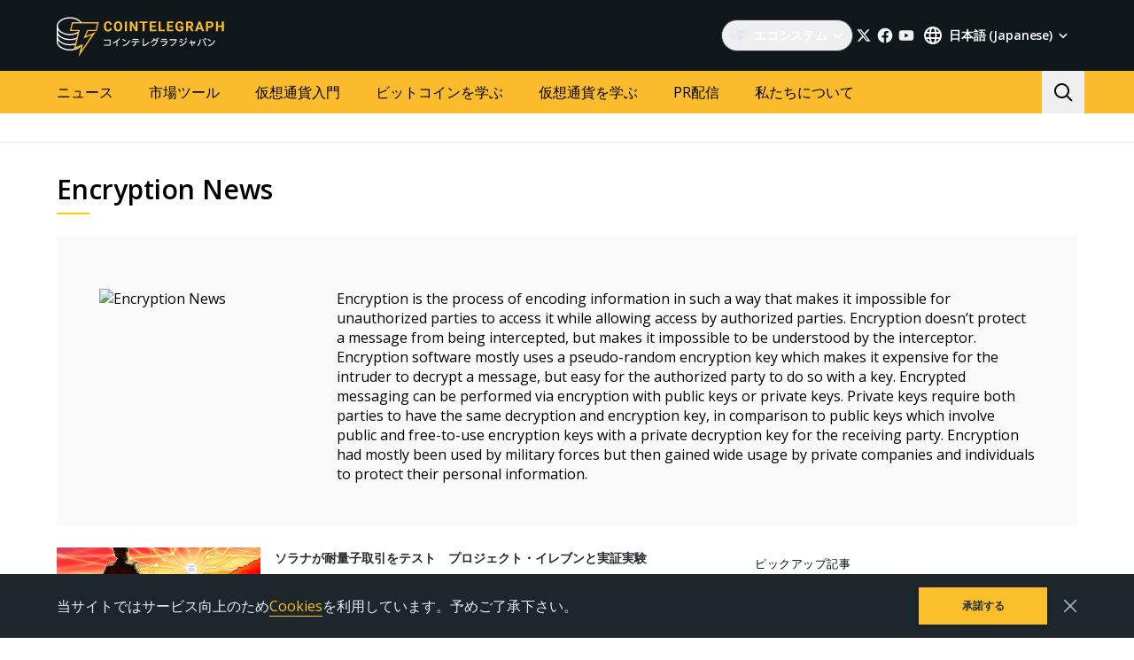

--- FILE ---
content_type: text/html; charset=utf-8
request_url: https://jp.cointelegraph.com/tags/encryption
body_size: 102056
content:
<!doctype html>
<html data-n-head-ssr dir="ltr" lang="ja" data-n-head="%7B%22dir%22:%7B%22ssr%22:%22ltr%22%7D,%22lang%22:%7B%22ssr%22:%22ja%22%7D%7D">
  <head >
    <meta data-n-head="ssr" data-hid="sentry-trace" name="sentry-trace" content="945df249489e47f19df06dcb44a89756-8c758aa2ac29a253-1"><meta data-n-head="ssr" data-hid="sentry-baggage" name="baggage" content="sentry-environment=production,sentry-release=release-546,sentry-public_key=26d85e1737194cc392dd8f51e66f7082,sentry-trace_id=945df249489e47f19df06dcb44a89756,sentry-sample_rate=0.1,sentry-transaction=GET%20%2Ftags%2Fencryption,sentry-sampled=true"><meta data-n-head="ssr" charset="utf-8"><meta data-n-head="ssr" name="viewport" content="width=device-width, initial-scale=1"><meta data-n-head="ssr" name="apple-mobile-web-app-title" content="Cointelegraph"><meta data-n-head="ssr" name="application-name" content="Cointelegraph"><meta data-n-head="ssr" name="msapplication-TileColor" content="#1a1b1d"><meta data-n-head="ssr" name="msapplication-config" content="/browserconfig.xml"><meta data-n-head="ssr" name="msapplication-TileImage" content="/favicons/mstitle-144x144.png"><meta data-n-head="ssr" name="theme-color" content="#1a1b1d"><meta data-n-head="ssr" name="telegram:channel" content="@cointelegraph"><meta data-n-head="ssr" name="p:domain_verify" content="2c1fd1cbe8d119280a2b90569511a1d0"><meta data-n-head="ssr" name="sogou_site_verification" content="S4FYh8QpiB"><meta data-n-head="ssr" data-hid="description" name="description" content="Read the latest news on Encryption to learn more about the most recent events, encryptions methods and developers with our Encryption news section." lang="ja"><meta data-n-head="ssr" property="og:url" content="https://jp.cointelegraph.com/tags/encryption"><meta data-n-head="ssr" property="og:image" content="https://images.cointelegraph.com/cdn-cgi/image/format=auto,onerror=redirect,quality=90,width=1200/https://s3.cointelegraph.com/storage/uploads/view/613580c1cab84bdfb45ced6cade7e9e2.png"><meta data-n-head="ssr" property="og:title" content="Latest News on Encryption | Cointelegraph"><meta data-n-head="ssr" property="og:description" content="Read the latest news on Encryption to learn more about the most recent events, encryptions methods and developers with our Encryption news section."><meta data-n-head="ssr" property="og:type" content="website"><meta data-n-head="ssr" property="og:site_name" content="Cointelegraph"><meta data-n-head="ssr" property="twitter:card" content="summary_large_image"><meta data-n-head="ssr" property="twitter:site" content="@cointelegraph"><meta data-n-head="ssr" property="twitter:creator" content="@cointelegraph"><meta data-n-head="ssr" property="twitter:title" content="Latest News on Encryption | Cointelegraph"><meta data-n-head="ssr" property="twitter:description" content="Read the latest news on Encryption to learn more about the most recent events, encryptions methods and developers with our Encryption news section."><meta data-n-head="ssr" property="twitter:image" content="https://images.cointelegraph.com/cdn-cgi/image/format=auto,onerror=redirect,quality=90,width=1200/https://s3.cointelegraph.com/storage/uploads/view/613580c1cab84bdfb45ced6cade7e9e2.png"><title>Latest News on Encryption | Cointelegraph</title><link data-n-head="ssr" rel="apple-touch-icon" sizes="180x180" href="/favicons/apple-touch-icon.png"><link data-n-head="ssr" rel="icon" type="image/png" sizes="16x16" href="/favicons/favicon-16x16.png"><link data-n-head="ssr" rel="icon" type="image/png" sizes="32x32" href="/favicons/favicon-32x32.png"><link data-n-head="ssr" rel="manifest" href="/site.webmanifest"><link data-n-head="ssr" rel="mask-icon" href="/favicons/safari-pinned-tab.svg" color="#1a1b1d"><link data-n-head="ssr" rel="shortcut icon" href="/favicon.ico"><link data-n-head="ssr" rel="preconnect" href="https://jp.cointelegraph.com"><link data-n-head="ssr" rel="preconnect" href="https://s3.cointelegraph.com"><link data-n-head="ssr" rel="preconnect" href="https://images.cointelegraph.com"><link data-n-head="ssr" rel="preconnect" href="https://ticker-api.cointelegraph.com"><link data-n-head="ssr" rel="preconnect" href="https://conpletus.cointelegraph.com/v1/"><link data-n-head="ssr" rel="alternate" hreflang="en" href="https://cointelegraph.com/tags/encryption"><link data-n-head="ssr" rel="alternate" hreflang="es" href="https://es.cointelegraph.com/tags/encryption"><link data-n-head="ssr" rel="alternate" hreflang="ru" href="https://ru.cointelegraph.com/tags/encryption"><link data-n-head="ssr" rel="alternate" hreflang="zh" href="https://cn.cointelegraph.com/tags/encryption"><link data-n-head="ssr" rel="alternate" hreflang="de" href="https://de.cointelegraph.com/tags/encryption"><link data-n-head="ssr" rel="alternate" hreflang="fr" href="https://fr.cointelegraph.com/tags/encryption"><link data-n-head="ssr" rel="alternate" hreflang="it" href="https://it.cointelegraph.com/tags/encryption"><link data-n-head="ssr" rel="alternate" hreflang="ar-AE" href="https://ar.cointelegraph.com/tags/encryption"><link data-n-head="ssr" rel="alternate" hreflang="sr" href="https://rs.cointelegraph.com/tags/encryption"><link data-n-head="ssr" rel="alternate" hreflang="ja" href="https://jp.cointelegraph.com/tags/encryption"><link data-n-head="ssr" rel="alternate" hreflang="pt-BR" href="https://br.cointelegraph.com/tags/encryption"><link data-n-head="ssr" rel="alternate" hreflang="ko" href="https://kr.cointelegraph.com/tags/encryption"><link data-n-head="ssr" rel="alternate" hreflang="tr" href="https://tr.cointelegraph.com/tags/encryption"><link data-n-head="ssr" rel="alternate" hreflang="ua" href="https://ua.cointelegraph.com/tags/encryption"><link data-n-head="ssr" rel="canonical" href="https://jp.cointelegraph.com/tags/encryption"><link data-n-head="ssr" rel="alternate" type="application/rss+xml" title="Cointelegraph RSS Feed" href="https://jp.cointelegraph.com/rss"><script data-hid="gtm-datalayer-script">(function(a,c,b){a[b]=a[b]||[];a[b].push({"gtm.start":(new Date).getTime(),event:"gtm.js"})})(window,document,"dataLayer");</script><noscript data-n-head="ssr" data-hid="gtm-noscript"><iframe src="https://www.googletagmanager.com/ns.html?id=GTM-N5X5C39" height="0" width="0" style="display:none;visibility:hidden"></iframe></noscript><style data-vue-ssr-id="57646c11:0 63726a5b:0 63726a5b:1 229c0cce:0 5c0f29ee:0 b9418f9c:0 338f7920:0 953a7466:0 3648efc5:0 1079687c:0 93d9b3e2:0 4518f08a:0 b6aa6672:0 d93bc3e6:0 2221358a:0 78110720:0 6c2a3079:0 65bf0efd:0 5956eedf:0 7a06b090:0 282733e2:0 566afe07:0 56842e15:0 2747d7f2:0 0041534e:0 36e5f6c2:0 61232e7a:0">/*
! tailwindcss v3.4.11 | MIT License | https://tailwindcss.com
*//*
1. Prevent padding and border from affecting element width. (https://github.com/mozdevs/cssremedy/issues/4)
2. Allow adding a border to an element by just adding a border-width. (https://github.com/tailwindcss/tailwindcss/pull/116)
*/

*,
::before,
::after {
  box-sizing: border-box; /* 1 */
  border-width: 0; /* 2 */
  border-style: solid; /* 2 */
  border-color: #e5e7eb; /* 2 */
}

::before,
::after {
  --tw-content: '';
}

/*
1. Use a consistent sensible line-height in all browsers.
2. Prevent adjustments of font size after orientation changes in iOS.
3. Use a more readable tab size.
4. Use the user's configured `sans` font-family by default.
5. Use the user's configured `sans` font-feature-settings by default.
6. Use the user's configured `sans` font-variation-settings by default.
7. Disable tap highlights on iOS
*/

html,
:host {
  line-height: 1.5; /* 1 */
  -webkit-text-size-adjust: 100%; /* 2 */
  -moz-tab-size: 4; /* 3 */
  -o-tab-size: 4;
     tab-size: 4; /* 3 */
  font-family: ui-sans-serif, system-ui, sans-serif, "Apple Color Emoji", "Segoe UI Emoji", "Segoe UI Symbol", "Noto Color Emoji"; /* 4 */
  font-feature-settings: normal; /* 5 */
  font-variation-settings: normal; /* 6 */
  -webkit-tap-highlight-color: transparent; /* 7 */
}

/*
1. Remove the margin in all browsers.
2. Inherit line-height from `html` so users can set them as a class directly on the `html` element.
*/

body {
  margin: 0; /* 1 */
  line-height: inherit; /* 2 */
}

/*
1. Add the correct height in Firefox.
2. Correct the inheritance of border color in Firefox. (https://bugzilla.mozilla.org/show_bug.cgi?id=190655)
3. Ensure horizontal rules are visible by default.
*/

hr {
  height: 0; /* 1 */
  color: inherit; /* 2 */
  border-top-width: 1px; /* 3 */
}

/*
Add the correct text decoration in Chrome, Edge, and Safari.
*/

abbr:where([title]) {
  -webkit-text-decoration: underline dotted;
          text-decoration: underline dotted;
}

/*
Remove the default font size and weight for headings.
*/

h1,
h2,
h3,
h4,
h5,
h6 {
  font-size: inherit;
  font-weight: inherit;
}

/*
Reset links to optimize for opt-in styling instead of opt-out.
*/

a {
  color: inherit;
  text-decoration: inherit;
}

/*
Add the correct font weight in Edge and Safari.
*/

b,
strong {
  font-weight: bolder;
}

/*
1. Use the user's configured `mono` font-family by default.
2. Use the user's configured `mono` font-feature-settings by default.
3. Use the user's configured `mono` font-variation-settings by default.
4. Correct the odd `em` font sizing in all browsers.
*/

code,
kbd,
samp,
pre {
  font-family: ui-monospace, SFMono-Regular, Menlo, Monaco, Consolas, "Liberation Mono", "Courier New", monospace; /* 1 */
  font-feature-settings: normal; /* 2 */
  font-variation-settings: normal; /* 3 */
  font-size: 1em; /* 4 */
}

/*
Add the correct font size in all browsers.
*/

small {
  font-size: 80%;
}

/*
Prevent `sub` and `sup` elements from affecting the line height in all browsers.
*/

sub,
sup {
  font-size: 75%;
  line-height: 0;
  position: relative;
  vertical-align: baseline;
}

sub {
  bottom: -0.25em;
}

sup {
  top: -0.5em;
}

/*
1. Remove text indentation from table contents in Chrome and Safari. (https://bugs.chromium.org/p/chromium/issues/detail?id=999088, https://bugs.webkit.org/show_bug.cgi?id=201297)
2. Correct table border color inheritance in all Chrome and Safari. (https://bugs.chromium.org/p/chromium/issues/detail?id=935729, https://bugs.webkit.org/show_bug.cgi?id=195016)
3. Remove gaps between table borders by default.
*/

table {
  text-indent: 0; /* 1 */
  border-color: inherit; /* 2 */
  border-collapse: collapse; /* 3 */
}

/*
1. Change the font styles in all browsers.
2. Remove the margin in Firefox and Safari.
3. Remove default padding in all browsers.
*/

button,
input,
optgroup,
select,
textarea {
  font-family: inherit; /* 1 */
  font-feature-settings: inherit; /* 1 */
  font-variation-settings: inherit; /* 1 */
  font-size: 100%; /* 1 */
  font-weight: inherit; /* 1 */
  line-height: inherit; /* 1 */
  letter-spacing: inherit; /* 1 */
  color: inherit; /* 1 */
  margin: 0; /* 2 */
  padding: 0; /* 3 */
}

/*
Remove the inheritance of text transform in Edge and Firefox.
*/

button,
select {
  text-transform: none;
}

/*
1. Correct the inability to style clickable types in iOS and Safari.
2. Remove default button styles.
*/

button,
input:where([type='button']),
input:where([type='reset']),
input:where([type='submit']) {
  -webkit-appearance: button; /* 1 */
  background-color: transparent; /* 2 */
  background-image: none; /* 2 */
}

/*
Use the modern Firefox focus style for all focusable elements.
*/

:-moz-focusring {
  outline: auto;
}

/*
Remove the additional `:invalid` styles in Firefox. (https://github.com/mozilla/gecko-dev/blob/2f9eacd9d3d995c937b4251a5557d95d494c9be1/layout/style/res/forms.css#L728-L737)
*/

:-moz-ui-invalid {
  box-shadow: none;
}

/*
Add the correct vertical alignment in Chrome and Firefox.
*/

progress {
  vertical-align: baseline;
}

/*
Correct the cursor style of increment and decrement buttons in Safari.
*/

::-webkit-inner-spin-button,
::-webkit-outer-spin-button {
  height: auto;
}

/*
1. Correct the odd appearance in Chrome and Safari.
2. Correct the outline style in Safari.
*/

[type='search'] {
  -webkit-appearance: textfield; /* 1 */
  outline-offset: -2px; /* 2 */
}

/*
Remove the inner padding in Chrome and Safari on macOS.
*/

::-webkit-search-decoration {
  -webkit-appearance: none;
}

/*
1. Correct the inability to style clickable types in iOS and Safari.
2. Change font properties to `inherit` in Safari.
*/

::-webkit-file-upload-button {
  -webkit-appearance: button; /* 1 */
  font: inherit; /* 2 */
}

/*
Add the correct display in Chrome and Safari.
*/

summary {
  display: list-item;
}

/*
Removes the default spacing and border for appropriate elements.
*/

blockquote,
dl,
dd,
h1,
h2,
h3,
h4,
h5,
h6,
hr,
figure,
p,
pre {
  margin: 0;
}

fieldset {
  margin: 0;
  padding: 0;
}

legend {
  padding: 0;
}

ol,
ul,
menu {
  list-style: none;
  margin: 0;
  padding: 0;
}

/*
Reset default styling for dialogs.
*/
dialog {
  padding: 0;
}

/*
Prevent resizing textareas horizontally by default.
*/

textarea {
  resize: vertical;
}

/*
1. Reset the default placeholder opacity in Firefox. (https://github.com/tailwindlabs/tailwindcss/issues/3300)
2. Set the default placeholder color to the user's configured gray 400 color.
*/

input::-moz-placeholder, textarea::-moz-placeholder {
  opacity: 1; /* 1 */
  color: #9ca3af; /* 2 */
}

input::placeholder,
textarea::placeholder {
  opacity: 1; /* 1 */
  color: #9ca3af; /* 2 */
}

/*
Set the default cursor for buttons.
*/

button,
[role="button"] {
  cursor: pointer;
}

/*
Make sure disabled buttons don't get the pointer cursor.
*/
:disabled {
  cursor: default;
}

/*
1. Make replaced elements `display: block` by default. (https://github.com/mozdevs/cssremedy/issues/14)
2. Add `vertical-align: middle` to align replaced elements more sensibly by default. (https://github.com/jensimmons/cssremedy/issues/14#issuecomment-634934210)
   This can trigger a poorly considered lint error in some tools but is included by design.
*/

img,
svg,
video,
canvas,
audio,
iframe,
embed,
object {
  display: block; /* 1 */
  vertical-align: middle; /* 2 */
}

/*
Constrain images and videos to the parent width and preserve their intrinsic aspect ratio. (https://github.com/mozdevs/cssremedy/issues/14)
*/

img,
video {
  max-width: 100%;
  height: auto;
}

/* Make elements with the HTML hidden attribute stay hidden by default */
[hidden] {
  display: none;
}

*, ::before, ::after {
  --tw-border-spacing-x: 0;
  --tw-border-spacing-y: 0;
  --tw-translate-x: 0;
  --tw-translate-y: 0;
  --tw-rotate: 0;
  --tw-skew-x: 0;
  --tw-skew-y: 0;
  --tw-scale-x: 1;
  --tw-scale-y: 1;
  --tw-pan-x:  ;
  --tw-pan-y:  ;
  --tw-pinch-zoom:  ;
  --tw-scroll-snap-strictness: proximity;
  --tw-gradient-from-position:  ;
  --tw-gradient-via-position:  ;
  --tw-gradient-to-position:  ;
  --tw-ordinal:  ;
  --tw-slashed-zero:  ;
  --tw-numeric-figure:  ;
  --tw-numeric-spacing:  ;
  --tw-numeric-fraction:  ;
  --tw-ring-inset:  ;
  --tw-ring-offset-width: 0px;
  --tw-ring-offset-color: #fff;
  --tw-ring-color: rgb(59 130 246 / 0.5);
  --tw-ring-offset-shadow: 0 0 #0000;
  --tw-ring-shadow: 0 0 #0000;
  --tw-shadow: 0 0 #0000;
  --tw-shadow-colored: 0 0 #0000;
  --tw-blur:  ;
  --tw-brightness:  ;
  --tw-contrast:  ;
  --tw-grayscale:  ;
  --tw-hue-rotate:  ;
  --tw-invert:  ;
  --tw-saturate:  ;
  --tw-sepia:  ;
  --tw-drop-shadow:  ;
  --tw-backdrop-blur:  ;
  --tw-backdrop-brightness:  ;
  --tw-backdrop-contrast:  ;
  --tw-backdrop-grayscale:  ;
  --tw-backdrop-hue-rotate:  ;
  --tw-backdrop-invert:  ;
  --tw-backdrop-opacity:  ;
  --tw-backdrop-saturate:  ;
  --tw-backdrop-sepia:  ;
  --tw-contain-size:  ;
  --tw-contain-layout:  ;
  --tw-contain-paint:  ;
  --tw-contain-style:  ;
}

::backdrop {
  --tw-border-spacing-x: 0;
  --tw-border-spacing-y: 0;
  --tw-translate-x: 0;
  --tw-translate-y: 0;
  --tw-rotate: 0;
  --tw-skew-x: 0;
  --tw-skew-y: 0;
  --tw-scale-x: 1;
  --tw-scale-y: 1;
  --tw-pan-x:  ;
  --tw-pan-y:  ;
  --tw-pinch-zoom:  ;
  --tw-scroll-snap-strictness: proximity;
  --tw-gradient-from-position:  ;
  --tw-gradient-via-position:  ;
  --tw-gradient-to-position:  ;
  --tw-ordinal:  ;
  --tw-slashed-zero:  ;
  --tw-numeric-figure:  ;
  --tw-numeric-spacing:  ;
  --tw-numeric-fraction:  ;
  --tw-ring-inset:  ;
  --tw-ring-offset-width: 0px;
  --tw-ring-offset-color: #fff;
  --tw-ring-color: rgb(59 130 246 / 0.5);
  --tw-ring-offset-shadow: 0 0 #0000;
  --tw-ring-shadow: 0 0 #0000;
  --tw-shadow: 0 0 #0000;
  --tw-shadow-colored: 0 0 #0000;
  --tw-blur:  ;
  --tw-brightness:  ;
  --tw-contrast:  ;
  --tw-grayscale:  ;
  --tw-hue-rotate:  ;
  --tw-invert:  ;
  --tw-saturate:  ;
  --tw-sepia:  ;
  --tw-drop-shadow:  ;
  --tw-backdrop-blur:  ;
  --tw-backdrop-brightness:  ;
  --tw-backdrop-contrast:  ;
  --tw-backdrop-grayscale:  ;
  --tw-backdrop-hue-rotate:  ;
  --tw-backdrop-invert:  ;
  --tw-backdrop-opacity:  ;
  --tw-backdrop-saturate:  ;
  --tw-backdrop-sepia:  ;
  --tw-contain-size:  ;
  --tw-contain-layout:  ;
  --tw-contain-paint:  ;
  --tw-contain-style:  ;
}
.container {
  width: 100%;
}
@media (min-width: 480px) {

  .container {
    max-width: 480px;
  }
}
@media (min-width: 550px) {

  .container {
    max-width: 550px;
  }
}
@media (min-width: 768px) {

  .container {
    max-width: 768px;
  }
}
@media (min-width: 992px) {

  .container {
    max-width: 992px;
  }
}
@media (min-width: 1192px) {

  .container {
    max-width: 1192px;
  }
}
@media (min-width: 1232px) {

  .container {
    max-width: 1232px;
  }
}
@media (min-width: 1440px) {

  .container {
    max-width: 1440px;
  }
}
.pointer-events-none {
  pointer-events: none;
}
.\!visible {
  visibility: visible !important;
}
.visible {
  visibility: visible;
}
.invisible {
  visibility: hidden;
}
.collapse {
  visibility: collapse;
}
.\!static {
  position: static !important;
}
.static {
  position: static;
}
.fixed {
  position: fixed;
}
.absolute {
  position: absolute;
}
.relative {
  position: relative;
}
.sticky {
  position: sticky;
}
.inset-0 {
  inset: 0px;
}
.inset-y-0 {
  top: 0px;
  bottom: 0px;
}
.\!left-0 {
  left: 0px !important;
}
.\!right-0 {
  right: 0px !important;
}
.-top-2 {
  top: -0.5rem;
}
.-top-4 {
  top: -1rem;
}
.-top-4\.5 {
  top: -1.125rem;
}
.bottom-0 {
  bottom: 0px;
}
.bottom-0\.5 {
  bottom: 0.125rem;
}
.bottom-1 {
  bottom: 0.25rem;
}
.bottom-12 {
  bottom: 3rem;
}
.bottom-2 {
  bottom: 0.5rem;
}
.bottom-4 {
  bottom: 1rem;
}
.bottom-6 {
  bottom: 1.5rem;
}
.bottom-7 {
  bottom: 1.75rem;
}
.left-0 {
  left: 0px;
}
.left-1\/2 {
  left: 50%;
}
.left-4 {
  left: 1rem;
}
.left-8 {
  left: 2rem;
}
.left-full {
  left: 100%;
}
.right-0 {
  right: 0px;
}
.right-1 {
  right: 0.25rem;
}
.right-2 {
  right: 0.5rem;
}
.right-4 {
  right: 1rem;
}
.right-5 {
  right: 1.25rem;
}
.right-\[15px\] {
  right: 15px;
}
.top-0 {
  top: 0px;
}
.top-1 {
  top: 0.25rem;
}
.top-1\/2 {
  top: 50%;
}
.top-4 {
  top: 1rem;
}
.top-5 {
  top: 1.25rem;
}
.top-6 {
  top: 1.5rem;
}
.top-8 {
  top: 2rem;
}
.top-\[11px\] {
  top: 11px;
}
.top-\[26px\] {
  top: 26px;
}
.top-\[calc\(100\%\+4px\)\] {
  top: calc(100% + 4px);
}
.top-full {
  top: 100%;
}
.-left-1 {
  left: -0.25rem;
}
.-left-10 {
  left: -2.5rem;
}
.-right-1 {
  right: -0.25rem;
}
.-right-10 {
  right: -2.5rem;
}
.-right-12 {
  right: -3rem;
}
.left-1 {
  left: 0.25rem;
}
.start-1 {
  inset-inline-start: 0.25rem;
}
.z-0 {
  z-index: 0;
}
.z-10 {
  z-index: 10;
}
.z-20 {
  z-index: 20;
}
.z-30 {
  z-index: 30;
}
.z-50 {
  z-index: 50;
}
.z-\[1\] {
  z-index: 1;
}
.z-\[2\] {
  z-index: 2;
}
.col-span-1 {
  grid-column: span 1 / span 1;
}
.col-span-2 {
  grid-column: span 2 / span 2;
}
.col-span-3 {
  grid-column: span 3 / span 3;
}
.row-span-2 {
  grid-row: span 2 / span 2;
}
.row-span-1 {
  grid-row: span 1 / span 1;
}
.row-span-3 {
  grid-row: span 3 / span 3;
}
.m-0 {
  margin: 0px;
}
.m-1 {
  margin: 0.25rem;
}
.m-2 {
  margin: 0.5rem;
}
.m-auto {
  margin: auto;
}
.-mx-2\.5 {
  margin-left: -0.625rem;
  margin-right: -0.625rem;
}
.-mx-4 {
  margin-left: -1rem;
  margin-right: -1rem;
}
.-mx-6 {
  margin-left: -1.5rem;
  margin-right: -1.5rem;
}
.mx-1 {
  margin-left: 0.25rem;
  margin-right: 0.25rem;
}
.mx-2 {
  margin-left: 0.5rem;
  margin-right: 0.5rem;
}
.mx-4 {
  margin-left: 1rem;
  margin-right: 1rem;
}
.mx-5 {
  margin-left: 1.25rem;
  margin-right: 1.25rem;
}
.mx-auto {
  margin-left: auto;
  margin-right: auto;
}
.my-0 {
  margin-top: 0px;
  margin-bottom: 0px;
}
.my-1 {
  margin-top: 0.25rem;
  margin-bottom: 0.25rem;
}
.my-2 {
  margin-top: 0.5rem;
  margin-bottom: 0.5rem;
}
.my-2\.5 {
  margin-top: 0.625rem;
  margin-bottom: 0.625rem;
}
.my-4 {
  margin-top: 1rem;
  margin-bottom: 1rem;
}
.my-8 {
  margin-top: 2rem;
  margin-bottom: 2rem;
}
.-mx-2 {
  margin-left: -0.5rem;
  margin-right: -0.5rem;
}
.-mx-8 {
  margin-left: -2rem;
  margin-right: -2rem;
}
.mx-0 {
  margin-left: 0px;
  margin-right: 0px;
}
.mx-3 {
  margin-left: 0.75rem;
  margin-right: 0.75rem;
}
.\!mb-4 {
  margin-bottom: 1rem !important;
}
.\!ml-0 {
  margin-left: 0px !important;
}
.\!mt-0 {
  margin-top: 0px !important;
}
.\!mt-2 {
  margin-top: 0.5rem !important;
}
.-mb-0\.5 {
  margin-bottom: -0.125rem;
}
.-me-4 {
  margin-inline-end: -1rem;
}
.-ml-2\.5 {
  margin-left: -0.625rem;
}
.-mr-2\.5 {
  margin-right: -0.625rem;
}
.-mt-12 {
  margin-top: -3rem;
}
.mb-0 {
  margin-bottom: 0px;
}
.mb-1 {
  margin-bottom: 0.25rem;
}
.mb-10 {
  margin-bottom: 2.5rem;
}
.mb-12 {
  margin-bottom: 3rem;
}
.mb-16 {
  margin-bottom: 4rem;
}
.mb-2 {
  margin-bottom: 0.5rem;
}
.mb-20 {
  margin-bottom: 5rem;
}
.mb-250 {
  margin-bottom: 250px;
}
.mb-3 {
  margin-bottom: 0.75rem;
}
.mb-4 {
  margin-bottom: 1rem;
}
.mb-5 {
  margin-bottom: 1.25rem;
}
.mb-6 {
  margin-bottom: 1.5rem;
}
.mb-7\.5 {
  margin-bottom: 1.875rem;
}
.mb-8 {
  margin-bottom: 2rem;
}
.mb-\[73px\] {
  margin-bottom: 73px;
}
.me-1 {
  margin-inline-end: 0.25rem;
}
.me-1\.5 {
  margin-inline-end: 0.375rem;
}
.me-3 {
  margin-inline-end: 0.75rem;
}
.me-4 {
  margin-inline-end: 1rem;
}
.me-auto {
  margin-inline-end: auto;
}
.ml-0 {
  margin-left: 0px;
}
.ml-2 {
  margin-left: 0.5rem;
}
.ml-2\.5 {
  margin-left: 0.625rem;
}
.ml-4 {
  margin-left: 1rem;
}
.ml-5 {
  margin-left: 1.25rem;
}
.ml-\[6\.25\%\] {
  margin-left: 6.25%;
}
.ml-auto {
  margin-left: auto;
}
.mr-1 {
  margin-right: 0.25rem;
}
.mr-10 {
  margin-right: 2.5rem;
}
.mr-2 {
  margin-right: 0.5rem;
}
.mr-2\.5 {
  margin-right: 0.625rem;
}
.mr-4 {
  margin-right: 1rem;
}
.mr-5 {
  margin-right: 1.25rem;
}
.mr-6 {
  margin-right: 1.5rem;
}
.mr-8 {
  margin-right: 2rem;
}
.ms-1 {
  margin-inline-start: 0.25rem;
}
.ms-2 {
  margin-inline-start: 0.5rem;
}
.ms-6\.5 {
  margin-inline-start: 1.625rem;
}
.ms-auto {
  margin-inline-start: auto;
}
.mt-0 {
  margin-top: 0px;
}
.mt-1 {
  margin-top: 0.25rem;
}
.mt-12 {
  margin-top: 3rem;
}
.mt-2 {
  margin-top: 0.5rem;
}
.mt-2\.5 {
  margin-top: 0.625rem;
}
.mt-20 {
  margin-top: 5rem;
}
.mt-24 {
  margin-top: 6rem;
}
.mt-3 {
  margin-top: 0.75rem;
}
.mt-3\.5 {
  margin-top: 0.875rem;
}
.mt-4 {
  margin-top: 1rem;
}
.mt-5 {
  margin-top: 1.25rem;
}
.mt-6 {
  margin-top: 1.5rem;
}
.mt-8 {
  margin-top: 2rem;
}
.mt-\[267px\] {
  margin-top: 267px;
}
.mt-auto {
  margin-top: auto;
}
.\!mt-4 {
  margin-top: 1rem !important;
}
.-mb-0 {
  margin-bottom: -0px;
}
.-ml-2 {
  margin-left: -0.5rem;
}
.-mr-2 {
  margin-right: -0.5rem;
}
.-mt-16 {
  margin-top: -4rem;
}
.mb-7 {
  margin-bottom: 1.75rem;
}
.ml-1 {
  margin-left: 0.25rem;
}
.ml-12 {
  margin-left: 3rem;
}
.mr-0 {
  margin-right: 0px;
}
.mr-12 {
  margin-right: 3rem;
}
.mr-auto {
  margin-right: auto;
}
.ms-6 {
  margin-inline-start: 1.5rem;
}
.mt-10 {
  margin-top: 2.5rem;
}
.mt-14 {
  margin-top: 3.5rem;
}
.mt-16 {
  margin-top: 4rem;
}
.mt-7 {
  margin-top: 1.75rem;
}
.box-border {
  box-sizing: border-box;
}
.box-content {
  box-sizing: content-box;
}
.line-clamp-2 {
  overflow: hidden;
  display: -webkit-box;
  -webkit-box-orient: vertical;
  -webkit-line-clamp: 2;
}
.line-clamp-3 {
  overflow: hidden;
  display: -webkit-box;
  -webkit-box-orient: vertical;
  -webkit-line-clamp: 3;
}
.line-clamp-4 {
  overflow: hidden;
  display: -webkit-box;
  -webkit-box-orient: vertical;
  -webkit-line-clamp: 4;
}
.line-clamp-none {
  overflow: visible;
  display: block;
  -webkit-box-orient: horizontal;
  -webkit-line-clamp: none;
}
.block {
  display: block;
}
.\!block {
  display: block !important;
}
.inline-block {
  display: inline-block;
}
.\!inline {
  display: inline !important;
}
.inline {
  display: inline;
}
.flex {
  display: flex;
}
.inline-flex {
  display: inline-flex;
}
.table {
  display: table;
}
.table-cell {
  display: table-cell;
}
.table-row {
  display: table-row;
}
.grid {
  display: grid;
}
.contents {
  display: contents;
}
.list-item {
  display: list-item;
}
.\!hidden {
  display: none !important;
}
.hidden {
  display: none;
}
.aspect-\[3\/2\] {
  aspect-ratio: 3/2;
}
.\!h-4 {
  height: 1rem !important;
}
.\!h-auto {
  height: auto !important;
}
.h-0 {
  height: 0px;
}
.h-10 {
  height: 2.5rem;
}
.h-12 {
  height: 3rem;
}
.h-128 {
  height: 32rem;
}
.h-139 {
  height: 34.75rem;
}
.h-14 {
  height: 3.5rem;
}
.h-16 {
  height: 4rem;
}
.h-17 {
  height: 4.25rem;
}
.h-1em {
  height: 1em;
}
.h-20 {
  height: 5rem;
}
.h-22 {
  height: 5.5rem;
}
.h-3 {
  height: 0.75rem;
}
.h-3\.5 {
  height: 0.875rem;
}
.h-32 {
  height: 8rem;
}
.h-35 {
  height: 8.75rem;
}
.h-36 {
  height: 9rem;
}
.h-4 {
  height: 1rem;
}
.h-4\.5 {
  height: 1.125rem;
}
.h-5 {
  height: 1.25rem;
}
.h-6 {
  height: 1.5rem;
}
.h-7 {
  height: 1.75rem;
}
.h-76\.25 {
  height: 19.0625rem;
}
.h-8 {
  height: 2rem;
}
.h-9 {
  height: 2.25rem;
}
.h-90 {
  height: 22.5rem;
}
.h-\[--image-height\] {
  height: var(--image-height);
}
.h-\[100dvh\] {
  height: 100dvh;
}
.h-\[120px\] {
  height: 120px;
}
.h-\[154px\] {
  height: 154px;
}
.h-\[1em\] {
  height: 1em;
}
.h-\[200px\] {
  height: 200px;
}
.h-\[22px\] {
  height: 22px;
}
.h-\[250px\] {
  height: 250px;
}
.h-\[324px\] {
  height: 324px;
}
.h-\[32px\] {
  height: 32px;
}
.h-\[40px\] {
  height: 40px;
}
.h-\[48px\] {
  height: 48px;
}
.h-\[64px\] {
  height: 64px;
}
.h-\[90\%\] {
  height: 90%;
}
.h-\[var\(--ct-article-preview-height\)\] {
  height: var(--ct-article-preview-height);
}
.h-\[var\(-ct-article-preview-height\)\] {
  height: var(-ct-article-preview-height);
}
.h-auto {
  height: auto;
}
.h-fit {
  height: -moz-fit-content;
  height: fit-content;
}
.h-full {
  height: 100%;
}
.h-inherit {
  height: inherit;
}
.h-px {
  height: 1px;
}
.h-screen {
  height: 100vh;
}
.h-1 {
  height: 0.25rem;
}
.h-10\.5 {
  height: 2.625rem;
}
.h-140 {
  height: 35rem;
}
.h-24 {
  height: 6rem;
}
.h-28 {
  height: 7rem;
}
.h-44 {
  height: 11rem;
}
.max-h-4 {
  max-height: 1rem;
}
.max-h-\[336px\] {
  max-height: 336px;
}
.max-h-\[440px\] {
  max-height: 440px;
}
.max-h-full {
  max-height: 100%;
}
.min-h-1032 {
  min-height: 1032px;
}
.min-h-139\.5 {
  min-height: 34.875rem;
}
.min-h-73\.5 {
  min-height: 18.375rem;
}
.min-h-88 {
  min-height: 88px;
}
.min-h-\[154px\] {
  min-height: 154px;
}
.min-h-\[200px\] {
  min-height: 200px;
}
.min-h-\[390px\] {
  min-height: 390px;
}
.min-h-\[inherit\] {
  min-height: inherit;
}
.min-h-full {
  min-height: 100%;
}
.min-h-screen {
  min-height: 100vh;
}
.min-h-139 {
  min-height: 34.75rem;
}
.min-h-760 {
  min-height: 760px;
}
.min-h-80 {
  min-height: 20rem;
}
.\!w-4 {
  width: 1rem !important;
}
.w-0 {
  width: 0px;
}
.w-1\/2 {
  width: 50%;
}
.w-10 {
  width: 2.5rem;
}
.w-11 {
  width: 2.75rem;
}
.w-12 {
  width: 3rem;
}
.w-16 {
  width: 4rem;
}
.w-1em {
  width: 1em;
}
.w-20 {
  width: 5rem;
}
.w-25 {
  width: 6.25rem;
}
.w-27\.5 {
  width: 6.875rem;
}
.w-29 {
  width: 7.25rem;
}
.w-3 {
  width: 0.75rem;
}
.w-31 {
  width: 7.75rem;
}
.w-32 {
  width: 8rem;
}
.w-32\.5 {
  width: 8.125rem;
}
.w-4 {
  width: 1rem;
}
.w-4\.5 {
  width: 1.125rem;
}
.w-40 {
  width: 10rem;
}
.w-40\.5 {
  width: 10.125rem;
}
.w-41\.25 {
  width: 10.3125rem;
}
.w-45 {
  width: 11.25rem;
}
.w-48 {
  width: 12rem;
}
.w-5 {
  width: 1.25rem;
}
.w-6 {
  width: 1.5rem;
}
.w-64 {
  width: 16rem;
}
.w-7 {
  width: 1.75rem;
}
.w-7\.5 {
  width: 1.875rem;
}
.w-74\.5 {
  width: 18.625rem;
}
.w-75 {
  width: 18.75rem;
}
.w-8 {
  width: 2rem;
}
.w-9 {
  width: 2.25rem;
}
.w-\[--image-width\] {
  width: var(--image-width);
}
.w-\[100px\] {
  width: 100px;
}
.w-\[128px\] {
  width: 128px;
}
.w-\[14em\] {
  width: 14em;
}
.w-\[18px\] {
  width: 18px;
}
.w-\[1em\] {
  width: 1em;
}
.w-\[22px\] {
  width: 22px;
}
.w-\[236px\] {
  width: 236px;
}
.w-\[256px\] {
  width: 256px;
}
.w-\[280px\] {
  width: 280px;
}
.w-\[300px\] {
  width: 300px;
}
.w-\[304px\] {
  width: 304px;
}
.w-\[31\.25\%\] {
  width: 31.25%;
}
.w-\[369px\] {
  width: 369px;
}
.w-\[4\.5rem\] {
  width: 4.5rem;
}
.w-\[432px\] {
  width: 432px;
}
.w-\[60px\] {
  width: 60px;
}
.w-\[calc\(100\%_-_72px\)\] {
  width: calc(100% - 72px);
}
.w-auto {
  width: auto;
}
.w-fit {
  width: -moz-fit-content;
  width: fit-content;
}
.w-full {
  width: 100%;
}
.w-max {
  width: -moz-max-content;
  width: max-content;
}
.w-min {
  width: -moz-min-content;
  width: min-content;
}
.w-screen {
  width: 100vw;
}
.w-1 {
  width: 0.25rem;
}
.w-192 {
  width: 48rem;
}
.w-27 {
  width: 6.75rem;
}
.w-28 {
  width: 7rem;
}
.w-52 {
  width: 13rem;
}
.w-76 {
  width: 19rem;
}
.min-w-31 {
  min-width: 7.75rem;
}
.min-w-37\.5 {
  min-width: 9.375rem;
}
.min-w-48 {
  min-width: 12rem;
}
.min-w-56 {
  min-width: 14rem;
}
.min-w-76\.25 {
  min-width: 19.0625rem;
}
.min-w-8 {
  min-width: 2rem;
}
.min-w-80 {
  min-width: 20rem;
}
.min-w-\[224px\] {
  min-width: 224px;
}
.min-w-\[256px\] {
  min-width: 256px;
}
.min-w-\[288px\] {
  min-width: 288px;
}
.min-w-full {
  min-width: 100%;
}
.min-w-10 {
  min-width: 2.5rem;
}
.min-w-135 {
  min-width: 33.75rem;
}
.min-w-76 {
  min-width: 19rem;
}
.max-w-148\.75 {
  max-width: 37.1875rem;
}
.max-w-211\.5 {
  max-width: 52.875rem;
}
.max-w-231 {
  max-width: 57.75rem;
}
.max-w-243 {
  max-width: 60.75rem;
}
.max-w-27rem {
  max-width: 27rem;
}
.max-w-290 {
  max-width: 72.5rem;
}
.max-w-298 {
  max-width: 74.5rem;
}
.max-w-32 {
  max-width: 8rem;
}
.max-w-35 {
  max-width: 8.75rem;
}
.max-w-35ch {
  max-width: 35ch;
}
.max-w-38\.5 {
  max-width: 9.625rem;
}
.max-w-6 {
  max-width: 1.5rem;
}
.max-w-64 {
  max-width: 16rem;
}
.max-w-80ch {
  max-width: 80ch;
}
.max-w-92\.5 {
  max-width: 23.125rem;
}
.max-w-\[100px\] {
  max-width: 100px;
}
.max-w-\[203px\] {
  max-width: 203px;
}
.max-w-\[390px\] {
  max-width: 390px;
}
.max-w-\[718px\] {
  max-width: 718px;
}
.max-w-\[768px\] {
  max-width: 768px;
}
.max-w-fit {
  max-width: -moz-fit-content;
  max-width: fit-content;
}
.max-w-full {
  max-width: 100%;
}
.max-w-screen-md {
  max-width: 992px;
}
.max-w-192 {
  max-width: 48rem;
}
.max-w-238 {
  max-width: 59.5rem;
}
.max-w-285 {
  max-width: 71.25rem;
}
.max-w-295 {
  max-width: 73.75rem;
}
.max-w-48 {
  max-width: 12rem;
}
.max-w-50ch {
  max-width: 50ch;
}
.max-w-56 {
  max-width: 14rem;
}
.max-w-96 {
  max-width: 24rem;
}
.max-w-\[\"\.concat\(r\.imageSize\.width\2c \"\] {
  max-width: ".concat(r.imageSize.width,";
}
.max-w-\[\"\.concat\(v\.value\2c \"\] {
  max-width: ".concat(v.value,";
}
.max-w-none {
  max-width: none;
}
.max-w-screen-sm {
  max-width: 768px;
}
.flex-1 {
  flex: 1 1 0%;
}
.flex-\[0_0_747px\] {
  flex: 0 0 747px;
}
.flex-none {
  flex: none;
}
.flex-initial {
  flex: 0 1 auto;
}
.flex-shrink {
  flex-shrink: 1;
}
.flex-shrink-0 {
  flex-shrink: 0;
}
.shrink {
  flex-shrink: 1;
}
.shrink-0 {
  flex-shrink: 0;
}
.shrink-\[10\] {
  flex-shrink: 10;
}
.flex-grow {
  flex-grow: 1;
}
.grow {
  flex-grow: 1;
}
.grow-0 {
  flex-grow: 0;
}
.basis-0 {
  flex-basis: 0px;
}
.basis-1\/2 {
  flex-basis: 50%;
}
.basis-1\/3 {
  flex-basis: 33.333333%;
}
.basis-5 {
  flex-basis: 1.25rem;
}
.basis-6 {
  flex-basis: 1.5rem;
}
.basis-8 {
  flex-basis: 2rem;
}
.basis-\[114px\] {
  flex-basis: 114px;
}
.basis-\[300px\] {
  flex-basis: 300px;
}
.basis-\[content\] {
  flex-basis: content;
}
.basis-auto {
  flex-basis: auto;
}
.basis-full {
  flex-basis: 100%;
}
.basis-1 {
  flex-basis: 0.25rem;
}
.basis-12 {
  flex-basis: 3rem;
}
.basis-2 {
  flex-basis: 0.5rem;
}
.table-auto {
  table-layout: auto;
}
.border-collapse {
  border-collapse: collapse;
}
.origin-\[center_0_0\] {
  transform-origin: center 0 0;
}
.origin-left {
  transform-origin: left;
}
.-translate-x-1\/2 {
  --tw-translate-x: -50%;
  transform: translate(var(--tw-translate-x), var(--tw-translate-y)) rotate(var(--tw-rotate)) skewX(var(--tw-skew-x)) skewY(var(--tw-skew-y)) scaleX(var(--tw-scale-x)) scaleY(var(--tw-scale-y));
}
.-translate-x-2 {
  --tw-translate-x: -0.5rem;
  transform: translate(var(--tw-translate-x), var(--tw-translate-y)) rotate(var(--tw-rotate)) skewX(var(--tw-skew-x)) skewY(var(--tw-skew-y)) scaleX(var(--tw-scale-x)) scaleY(var(--tw-scale-y));
}
.-translate-x-4 {
  --tw-translate-x: -1rem;
  transform: translate(var(--tw-translate-x), var(--tw-translate-y)) rotate(var(--tw-rotate)) skewX(var(--tw-skew-x)) skewY(var(--tw-skew-y)) scaleX(var(--tw-scale-x)) scaleY(var(--tw-scale-y));
}
.-translate-y-1\/2 {
  --tw-translate-y: -50%;
  transform: translate(var(--tw-translate-x), var(--tw-translate-y)) rotate(var(--tw-rotate)) skewX(var(--tw-skew-x)) skewY(var(--tw-skew-y)) scaleX(var(--tw-scale-x)) scaleY(var(--tw-scale-y));
}
.-translate-y-16 {
  --tw-translate-y: -4rem;
  transform: translate(var(--tw-translate-x), var(--tw-translate-y)) rotate(var(--tw-rotate)) skewX(var(--tw-skew-x)) skewY(var(--tw-skew-y)) scaleX(var(--tw-scale-x)) scaleY(var(--tw-scale-y));
}
.translate-x-0 {
  --tw-translate-x: 0px;
  transform: translate(var(--tw-translate-x), var(--tw-translate-y)) rotate(var(--tw-rotate)) skewX(var(--tw-skew-x)) skewY(var(--tw-skew-y)) scaleX(var(--tw-scale-x)) scaleY(var(--tw-scale-y));
}
.translate-x-2 {
  --tw-translate-x: 0.5rem;
  transform: translate(var(--tw-translate-x), var(--tw-translate-y)) rotate(var(--tw-rotate)) skewX(var(--tw-skew-x)) skewY(var(--tw-skew-y)) scaleX(var(--tw-scale-x)) scaleY(var(--tw-scale-y));
}
.translate-x-4 {
  --tw-translate-x: 1rem;
  transform: translate(var(--tw-translate-x), var(--tw-translate-y)) rotate(var(--tw-rotate)) skewX(var(--tw-skew-x)) skewY(var(--tw-skew-y)) scaleX(var(--tw-scale-x)) scaleY(var(--tw-scale-y));
}
.translate-y-1 {
  --tw-translate-y: 0.25rem;
  transform: translate(var(--tw-translate-x), var(--tw-translate-y)) rotate(var(--tw-rotate)) skewX(var(--tw-skew-x)) skewY(var(--tw-skew-y)) scaleX(var(--tw-scale-x)) scaleY(var(--tw-scale-y));
}
.translate-y-full {
  --tw-translate-y: 100%;
  transform: translate(var(--tw-translate-x), var(--tw-translate-y)) rotate(var(--tw-rotate)) skewX(var(--tw-skew-x)) skewY(var(--tw-skew-y)) scaleX(var(--tw-scale-x)) scaleY(var(--tw-scale-y));
}
.\!translate-x-3 {
  --tw-translate-x: 0.75rem !important;
  transform: translate(var(--tw-translate-x), var(--tw-translate-y)) rotate(var(--tw-rotate)) skewX(var(--tw-skew-x)) skewY(var(--tw-skew-y)) scaleX(var(--tw-scale-x)) scaleY(var(--tw-scale-y)) !important;
}
.-translate-x-1 {
  --tw-translate-x: -0.25rem;
  transform: translate(var(--tw-translate-x), var(--tw-translate-y)) rotate(var(--tw-rotate)) skewX(var(--tw-skew-x)) skewY(var(--tw-skew-y)) scaleX(var(--tw-scale-x)) scaleY(var(--tw-scale-y));
}
.-translate-y-1 {
  --tw-translate-y: -0.25rem;
  transform: translate(var(--tw-translate-x), var(--tw-translate-y)) rotate(var(--tw-rotate)) skewX(var(--tw-skew-x)) skewY(var(--tw-skew-y)) scaleX(var(--tw-scale-x)) scaleY(var(--tw-scale-y));
}
.-rotate-90 {
  --tw-rotate: -90deg;
  transform: translate(var(--tw-translate-x), var(--tw-translate-y)) rotate(var(--tw-rotate)) skewX(var(--tw-skew-x)) skewY(var(--tw-skew-y)) scaleX(var(--tw-scale-x)) scaleY(var(--tw-scale-y));
}
.rotate-0 {
  --tw-rotate: 0deg;
  transform: translate(var(--tw-translate-x), var(--tw-translate-y)) rotate(var(--tw-rotate)) skewX(var(--tw-skew-x)) skewY(var(--tw-skew-y)) scaleX(var(--tw-scale-x)) scaleY(var(--tw-scale-y));
}
.rotate-180 {
  --tw-rotate: 180deg;
  transform: translate(var(--tw-translate-x), var(--tw-translate-y)) rotate(var(--tw-rotate)) skewX(var(--tw-skew-x)) skewY(var(--tw-skew-y)) scaleX(var(--tw-scale-x)) scaleY(var(--tw-scale-y));
}
.rotate-270 {
  --tw-rotate: 270deg;
  transform: translate(var(--tw-translate-x), var(--tw-translate-y)) rotate(var(--tw-rotate)) skewX(var(--tw-skew-x)) skewY(var(--tw-skew-y)) scaleX(var(--tw-scale-x)) scaleY(var(--tw-scale-y));
}
.rotate-90 {
  --tw-rotate: 90deg;
  transform: translate(var(--tw-translate-x), var(--tw-translate-y)) rotate(var(--tw-rotate)) skewX(var(--tw-skew-x)) skewY(var(--tw-skew-y)) scaleX(var(--tw-scale-x)) scaleY(var(--tw-scale-y));
}
.scale-50 {
  --tw-scale-x: .5;
  --tw-scale-y: .5;
  transform: translate(var(--tw-translate-x), var(--tw-translate-y)) rotate(var(--tw-rotate)) skewX(var(--tw-skew-x)) skewY(var(--tw-skew-y)) scaleX(var(--tw-scale-x)) scaleY(var(--tw-scale-y));
}
.scale-75 {
  --tw-scale-x: .75;
  --tw-scale-y: .75;
  transform: translate(var(--tw-translate-x), var(--tw-translate-y)) rotate(var(--tw-rotate)) skewX(var(--tw-skew-x)) skewY(var(--tw-skew-y)) scaleX(var(--tw-scale-x)) scaleY(var(--tw-scale-y));
}
.transform {
  transform: translate(var(--tw-translate-x), var(--tw-translate-y)) rotate(var(--tw-rotate)) skewX(var(--tw-skew-x)) skewY(var(--tw-skew-y)) scaleX(var(--tw-scale-x)) scaleY(var(--tw-scale-y));
}
@keyframes spin {

  to {
    transform: rotate(360deg);
  }
}
.animate-spin {
  animation: spin 1s linear infinite;
}
.cursor-default {
  cursor: default;
}
.cursor-not-allowed {
  cursor: not-allowed;
}
.cursor-pointer {
  cursor: pointer;
}
.cursor-progress {
  cursor: progress;
}
.select-none {
  -webkit-user-select: none;
     -moz-user-select: none;
          user-select: none;
}
.resize {
  resize: both;
}
.snap-x {
  scroll-snap-type: x var(--tw-scroll-snap-strictness);
}
.snap-mandatory {
  --tw-scroll-snap-strictness: mandatory;
}
.snap-start {
  scroll-snap-align: start;
}
.snap-center {
  scroll-snap-align: center;
}
.snap-always {
  scroll-snap-stop: always;
}
.list-none {
  list-style-type: none;
}
.grid-flow-col {
  grid-auto-flow: column;
}
.grid-cols-1 {
  grid-template-columns: repeat(1, minmax(0, 1fr));
}
.grid-cols-3 {
  grid-template-columns: repeat(3, minmax(0, 1fr));
}
.grid-cols-8 {
  grid-template-columns: repeat(8, minmax(0, 1fr));
}
.grid-cols-2 {
  grid-template-columns: repeat(2, minmax(0, 1fr));
}
.grid-cols-4 {
  grid-template-columns: repeat(4, minmax(0, 1fr));
}
.grid-rows-1 {
  grid-template-rows: repeat(1, minmax(0, 1fr));
}
.flex-row {
  flex-direction: row;
}
.flex-row-reverse {
  flex-direction: row-reverse;
}
.flex-col {
  flex-direction: column;
}
.flex-col-reverse {
  flex-direction: column-reverse;
}
.flex-wrap {
  flex-wrap: wrap;
}
.flex-nowrap {
  flex-wrap: nowrap;
}
.content-center {
  align-content: center;
}
.items-start {
  align-items: flex-start;
}
.items-end {
  align-items: flex-end;
}
.items-center {
  align-items: center;
}
.items-baseline {
  align-items: baseline;
}
.items-stretch {
  align-items: stretch;
}
.justify-start {
  justify-content: flex-start;
}
.justify-end {
  justify-content: flex-end;
}
.justify-center {
  justify-content: center;
}
.\!justify-between {
  justify-content: space-between !important;
}
.justify-between {
  justify-content: space-between;
}
.justify-around {
  justify-content: space-around;
}
.gap-0\.5 {
  gap: 0.125rem;
}
.gap-1 {
  gap: 0.25rem;
}
.gap-1\.5 {
  gap: 0.375rem;
}
.gap-10 {
  gap: 2.5rem;
}
.gap-12 {
  gap: 3rem;
}
.gap-12\.5 {
  gap: 3.125rem;
}
.gap-2 {
  gap: 0.5rem;
}
.gap-2\.5 {
  gap: 0.625rem;
}
.gap-3 {
  gap: 0.75rem;
}
.gap-4 {
  gap: 1rem;
}
.gap-5 {
  gap: 1.25rem;
}
.gap-6 {
  gap: 1.5rem;
}
.gap-8 {
  gap: 2rem;
}
.gap-0 {
  gap: 0px;
}
.gap-x-0\.5 {
  -moz-column-gap: 0.125rem;
       column-gap: 0.125rem;
}
.gap-x-1 {
  -moz-column-gap: 0.25rem;
       column-gap: 0.25rem;
}
.gap-x-1\.5 {
  -moz-column-gap: 0.375rem;
       column-gap: 0.375rem;
}
.gap-x-2 {
  -moz-column-gap: 0.5rem;
       column-gap: 0.5rem;
}
.gap-x-2\.5 {
  -moz-column-gap: 0.625rem;
       column-gap: 0.625rem;
}
.gap-x-3 {
  -moz-column-gap: 0.75rem;
       column-gap: 0.75rem;
}
.gap-x-4 {
  -moz-column-gap: 1rem;
       column-gap: 1rem;
}
.gap-x-5 {
  -moz-column-gap: 1.25rem;
       column-gap: 1.25rem;
}
.gap-x-6 {
  -moz-column-gap: 1.5rem;
       column-gap: 1.5rem;
}
.gap-y-1 {
  row-gap: 0.25rem;
}
.gap-y-2 {
  row-gap: 0.5rem;
}
.gap-y-3 {
  row-gap: 0.75rem;
}
.gap-y-4 {
  row-gap: 1rem;
}
.gap-y-5 {
  row-gap: 1.25rem;
}
.gap-y-6 {
  row-gap: 1.5rem;
}
.gap-y-8 {
  row-gap: 2rem;
}
.gap-x-0 {
  -moz-column-gap: 0px;
       column-gap: 0px;
}
.gap-x-10 {
  -moz-column-gap: 2.5rem;
       column-gap: 2.5rem;
}
.gap-x-12 {
  -moz-column-gap: 3rem;
       column-gap: 3rem;
}
.gap-x-8 {
  -moz-column-gap: 2rem;
       column-gap: 2rem;
}
.gap-y-0 {
  row-gap: 0px;
}
.self-auto {
  align-self: auto;
}
.self-start {
  align-self: flex-start;
}
.self-end {
  align-self: flex-end;
}
.self-center {
  align-self: center;
}
.self-stretch {
  align-self: stretch;
}
.self-baseline {
  align-self: baseline;
}
.overflow-auto {
  overflow: auto;
}
.overflow-hidden {
  overflow: hidden;
}
.overflow-x-auto {
  overflow-x: auto;
}
.overflow-y-auto {
  overflow-y: auto;
}
.overflow-x-hidden {
  overflow-x: hidden;
}
.overflow-y-hidden {
  overflow-y: hidden;
}
.overflow-x-scroll {
  overflow-x: scroll;
}
.overflow-y-scroll {
  overflow-y: scroll;
}
.truncate {
  overflow: hidden;
  text-overflow: ellipsis;
  white-space: nowrap;
}
.overflow-ellipsis {
  text-overflow: ellipsis;
}
.whitespace-nowrap {
  white-space: nowrap;
}
.whitespace-pre {
  white-space: pre;
}
.whitespace-break-spaces {
  white-space: break-spaces;
}
.text-wrap {
  text-wrap: wrap;
}
.text-nowrap {
  text-wrap: nowrap;
}
.text-balance {
  text-wrap: balance;
}
.break-all {
  word-break: break-all;
}
.break-keep {
  word-break: keep-all;
}
.\!rounded {
  border-radius: 0.25rem !important;
}
.rounded {
  border-radius: 0.25rem;
}
.rounded-10 {
  border-radius: 10px;
}
.rounded-20 {
  border-radius: 20px;
}
.rounded-2xl {
  border-radius: 1rem;
}
.rounded-3xl {
  border-radius: 1.5rem;
}
.rounded-full {
  border-radius: 9999px;
}
.rounded-lg {
  border-radius: 0.5rem;
}
.rounded-sm {
  border-radius: 0.125rem;
}
.rounded-xl {
  border-radius: 0.75rem;
}
.rounded-md {
  border-radius: 0.375rem;
}
.rounded-none {
  border-radius: 0px;
}
.rounded-b-20 {
  border-bottom-right-radius: 20px;
  border-bottom-left-radius: 20px;
}
.rounded-b-lg {
  border-bottom-right-radius: 0.5rem;
  border-bottom-left-radius: 0.5rem;
}
.rounded-b-none {
  border-bottom-right-radius: 0px;
  border-bottom-left-radius: 0px;
}
.rounded-l {
  border-top-left-radius: 0.25rem;
  border-bottom-left-radius: 0.25rem;
}
.rounded-r {
  border-top-right-radius: 0.25rem;
  border-bottom-right-radius: 0.25rem;
}
.rounded-r-sm {
  border-top-right-radius: 0.125rem;
  border-bottom-right-radius: 0.125rem;
}
.rounded-t {
  border-top-left-radius: 0.25rem;
  border-top-right-radius: 0.25rem;
}
.rounded-t-20 {
  border-top-left-radius: 20px;
  border-top-right-radius: 20px;
}
.rounded-t-2xl {
  border-top-left-radius: 1rem;
  border-top-right-radius: 1rem;
}
.rounded-t-\[5px\] {
  border-top-left-radius: 5px;
  border-top-right-radius: 5px;
}
.rounded-t-lg {
  border-top-left-radius: 0.5rem;
  border-top-right-radius: 0.5rem;
}
.rounded-t-xl {
  border-top-left-radius: 0.75rem;
  border-top-right-radius: 0.75rem;
}
.rounded-e-lg {
  border-start-end-radius: 0.5rem;
  border-end-end-radius: 0.5rem;
}
.rounded-s-lg {
  border-start-start-radius: 0.5rem;
  border-end-start-radius: 0.5rem;
}
.rounded-se-lg {
  border-start-end-radius: 0.5rem;
}
.rounded-ss-lg {
  border-start-start-radius: 0.5rem;
}
.rounded-tr-none {
  border-top-right-radius: 0px;
}
.\!border {
  border-width: 1px !important;
}
.\!border-0 {
  border-width: 0px !important;
}
.border {
  border-width: 1px;
}
.border-0 {
  border-width: 0px;
}
.border-2 {
  border-width: 2px;
}
.border-y {
  border-top-width: 1px;
  border-bottom-width: 1px;
}
.border-y-\[1px\] {
  border-top-width: 1px;
  border-bottom-width: 1px;
}
.\!border-b-0 {
  border-bottom-width: 0px !important;
}
.border-b {
  border-bottom-width: 1px;
}
.border-b-0 {
  border-bottom-width: 0px;
}
.border-b-2 {
  border-bottom-width: 2px;
}
.border-l {
  border-left-width: 1px;
}
.border-s-2 {
  border-inline-start-width: 2px;
}
.border-t {
  border-top-width: 1px;
}
.border-t-2 {
  border-top-width: 2px;
}
.border-e {
  border-inline-end-width: 1px;
}
.border-solid {
  border-style: solid;
}
.border-dashed {
  border-style: dashed;
}
.border-none {
  border-style: none;
}
.\!border-\[\#EBA200\] {
  --tw-border-opacity: 1 !important;
  border-color: rgb(235 162 0 / var(--tw-border-opacity)) !important;
}
.\!border-fg-gray {
  --tw-border-opacity: 1 !important;
  border-color: rgb(225 232 234 / var(--tw-border-opacity)) !important;
}
.border-\[\#31616F26\] {
  border-color: #31616F26;
}
.border-\[\#31616f26\] {
  border-color: #31616f26;
}
.border-\[\#39464C\] {
  --tw-border-opacity: 1;
  border-color: rgb(57 70 76 / var(--tw-border-opacity));
}
.border-\[\#48575D\] {
  --tw-border-opacity: 1;
  border-color: rgb(72 87 93 / var(--tw-border-opacity));
}
.border-\[\#627F8C59\] {
  border-color: #627F8C59;
}
.border-\[\#C8D3D0\] {
  --tw-border-opacity: 1;
  border-color: rgb(200 211 208 / var(--tw-border-opacity));
}
.border-\[\#DEE5E8\] {
  --tw-border-opacity: 1;
  border-color: rgb(222 229 232 / var(--tw-border-opacity));
}
.border-\[\#E1E8EA\] {
  --tw-border-opacity: 1;
  border-color: rgb(225 232 234 / var(--tw-border-opacity));
}
.border-\[\#EFF5F6\] {
  --tw-border-opacity: 1;
  border-color: rgb(239 245 246 / var(--tw-border-opacity));
}
.border-\[\#aab9c0\] {
  --tw-border-opacity: 1;
  border-color: rgb(170 185 192 / var(--tw-border-opacity));
}
.border-bg-invertedWeak {
  --tw-border-opacity: 1;
  border-color: rgb(48 61 67 / var(--tw-border-opacity));
}
.border-bg-lessSubtle {
  --tw-border-opacity: 1;
  border-color: rgb(222 229 232 / var(--tw-border-opacity));
}
.border-bg-primary {
  --tw-border-opacity: 1;
  border-color: rgb(250 188 44 / var(--tw-border-opacity));
}
.border-bg-subtle {
  --tw-border-opacity: 1;
  border-color: rgb(240 243 244 / var(--tw-border-opacity));
}
.border-border-clear {
  border-color: #31616F26;
}
.border-border-default {
  --tw-border-opacity: 1;
  border-color: rgb(199 210 215 / var(--tw-border-opacity));
}
.border-border-lessSubtle {
  --tw-border-opacity: 1;
  border-color: rgb(222 229 232 / var(--tw-border-opacity));
}
.border-border-lightClear {
  border-color: #9FCFDD26;
}
.border-border-onDarkForced {
  --tw-border-opacity: 1;
  border-color: rgb(39 48 54 / var(--tw-border-opacity));
}
.border-border-primaryMuted {
  --tw-border-opacity: 1;
  border-color: rgb(253 205 81 / var(--tw-border-opacity));
}
.border-border-transparent {
  border-color: #0000001A;
}
.border-custom-coh-gray {
  --tw-border-opacity: 1;
  border-color: rgb(80 87 95 / var(--tw-border-opacity));
}
.border-custom-gray-150 {
  --tw-border-opacity: 1;
  border-color: rgb(227 230 231 / var(--tw-border-opacity));
}
.border-custom-gray-350 {
  border-color: #627f8c59;
}
.border-custom-gray-black {
  --tw-border-opacity: 1;
  border-color: rgb(58 70 76 / var(--tw-border-opacity));
}
.border-custom-gray-light\/25 {
  border-color: rgb(175 186 192 / 0.25);
}
.border-emerald-100 {
  --tw-border-opacity: 1;
  border-color: rgb(209 250 229 / var(--tw-border-opacity));
}
.border-emerald-600 {
  --tw-border-opacity: 1;
  border-color: rgb(5 150 105 / var(--tw-border-opacity));
}
.border-emerald-700 {
  --tw-border-opacity: 1;
  border-color: rgb(4 120 87 / var(--tw-border-opacity));
}
.border-fg-gray {
  --tw-border-opacity: 1;
  border-color: rgb(225 232 234 / var(--tw-border-opacity));
}
.border-fg-muted {
  --tw-border-opacity: 1;
  border-color: rgb(94 109 116 / var(--tw-border-opacity));
}
.border-fg-primaryDefault {
  --tw-border-opacity: 1;
  border-color: rgb(250 188 44 / var(--tw-border-opacity));
}
.border-neutral-300 {
  --tw-border-opacity: 1;
  border-color: rgb(212 212 212 / var(--tw-border-opacity));
}
.border-red-100 {
  --tw-border-opacity: 1;
  border-color: rgb(254 226 226 / var(--tw-border-opacity));
}
.border-rose-500 {
  --tw-border-opacity: 1;
  border-color: rgb(244 63 94 / var(--tw-border-opacity));
}
.border-rose-600 {
  --tw-border-opacity: 1;
  border-color: rgb(225 29 72 / var(--tw-border-opacity));
}
.border-rose-700 {
  --tw-border-opacity: 1;
  border-color: rgb(190 18 60 / var(--tw-border-opacity));
}
.border-transparent {
  border-color: transparent;
}
.border-zinc-200 {
  --tw-border-opacity: 1;
  border-color: rgb(228 228 231 / var(--tw-border-opacity));
}
.border-custom-gray-light {
  --tw-border-opacity: 1;
  border-color: rgb(175 186 192 / var(--tw-border-opacity));
}
.border-b-\[\#FABF2C\] {
  --tw-border-opacity: 1;
  border-bottom-color: rgb(250 191 44 / var(--tw-border-opacity));
}
.border-b-border-default {
  --tw-border-opacity: 1;
  border-bottom-color: rgb(199 210 215 / var(--tw-border-opacity));
}
.border-b-transparent {
  border-bottom-color: transparent;
}
.border-t-\[\#FFFFFF4D\] {
  border-top-color: #FFFFFF4D;
}
.border-t-border-default {
  --tw-border-opacity: 1;
  border-top-color: rgb(199 210 215 / var(--tw-border-opacity));
}
.border-t-border-lessSubtle {
  --tw-border-opacity: 1;
  border-top-color: rgb(222 229 232 / var(--tw-border-opacity));
}
.\!bg-bg-primary {
  --tw-bg-opacity: 1 !important;
  background-color: rgb(250 188 44 / var(--tw-bg-opacity)) !important;
}
.\!bg-fg-primaryDefault {
  --tw-bg-opacity: 1 !important;
  background-color: rgb(250 188 44 / var(--tw-bg-opacity)) !important;
}
.bg-\[\#000\] {
  --tw-bg-opacity: 1;
  background-color: rgb(0 0 0 / var(--tw-bg-opacity));
}
.bg-\[\#EBA200\] {
  --tw-bg-opacity: 1;
  background-color: rgb(235 162 0 / var(--tw-bg-opacity));
}
.bg-\[\#FABC2C\] {
  --tw-bg-opacity: 1;
  background-color: rgb(250 188 44 / var(--tw-bg-opacity));
}
.bg-\[\#fbfbfb\] {
  --tw-bg-opacity: 1;
  background-color: rgb(251 251 251 / var(--tw-bg-opacity));
}
.bg-amber-400 {
  --tw-bg-opacity: 1;
  background-color: rgb(251 191 36 / var(--tw-bg-opacity));
}
.bg-amber-500 {
  --tw-bg-opacity: 1;
  background-color: rgb(245 158 11 / var(--tw-bg-opacity));
}
.bg-bg-3 {
  --tw-bg-opacity: 1;
  background-color: rgb(239 245 246 / var(--tw-bg-opacity));
}
.bg-bg-black {
  --tw-bg-opacity: 1;
  background-color: rgb(4 8 11 / var(--tw-bg-opacity));
}
.bg-bg-blacker {
  --tw-bg-opacity: 1;
  background-color: rgb(16 23 27 / var(--tw-bg-opacity));
}
.bg-bg-default {
  --tw-bg-opacity: 1;
  background-color: rgb(255 255 255 / var(--tw-bg-opacity));
}
.bg-bg-inverted {
  --tw-bg-opacity: 1;
  background-color: rgb(25 32 36 / var(--tw-bg-opacity));
}
.bg-bg-invertedStrong {
  --tw-bg-opacity: 1;
  background-color: rgb(17 22 25 / var(--tw-bg-opacity));
}
.bg-bg-lessSubtle {
  --tw-bg-opacity: 1;
  background-color: rgb(222 229 232 / var(--tw-bg-opacity));
}
.bg-bg-level2 {
  --tw-bg-opacity: 1;
  background-color: rgb(250 253 253 / var(--tw-bg-opacity));
}
.bg-bg-primary {
  --tw-bg-opacity: 1;
  background-color: rgb(250 188 44 / var(--tw-bg-opacity));
}
.bg-bg-primaryLight {
  --tw-bg-opacity: 1;
  background-color: rgb(253 205 81 / var(--tw-bg-opacity));
}
.bg-bg-subtle {
  --tw-bg-opacity: 1;
  background-color: rgb(240 243 244 / var(--tw-bg-opacity));
}
.bg-black {
  --tw-bg-opacity: 1;
  background-color: rgb(0 0 0 / var(--tw-bg-opacity));
}
.bg-black\/70 {
  background-color: rgb(0 0 0 / 0.7);
}
.bg-common-black {
  --tw-bg-opacity: 1;
  background-color: rgb(0 0 0 / var(--tw-bg-opacity));
}
.bg-custom-black {
  --tw-bg-opacity: 1;
  background-color: rgb(13 18 26 / var(--tw-bg-opacity));
}
.bg-custom-black-950 {
  --tw-bg-opacity: 1;
  background-color: rgb(23 26 28 / var(--tw-bg-opacity));
}
.bg-custom-coh-black {
  --tw-bg-opacity: 1;
  background-color: rgb(37 43 49 / var(--tw-bg-opacity));
}
.bg-custom-gray-201 {
  --tw-bg-opacity: 1;
  background-color: rgb(241 243 244 / var(--tw-bg-opacity));
}
.bg-custom-gray-50 {
  background-color: #0000000D;
}
.bg-custom-gray-black {
  --tw-bg-opacity: 1;
  background-color: rgb(58 70 76 / var(--tw-bg-opacity));
}
.bg-custom-gray-dark {
  background-color: #13171BB2;
}
.bg-custom-gray-light\/25 {
  background-color: rgb(175 186 192 / 0.25);
}
.bg-custom-orange-500 {
  --tw-bg-opacity: 1;
  background-color: rgb(250 191 44 / var(--tw-bg-opacity));
}
.bg-emerald-50 {
  --tw-bg-opacity: 1;
  background-color: rgb(236 253 245 / var(--tw-bg-opacity));
}
.bg-emerald-600 {
  --tw-bg-opacity: 1;
  background-color: rgb(5 150 105 / var(--tw-bg-opacity));
}
.bg-fg-base {
  --tw-bg-opacity: 1;
  background-color: rgb(25 32 36 / var(--tw-bg-opacity));
}
.bg-fg-default {
  --tw-bg-opacity: 1;
  background-color: rgb(39 48 54 / var(--tw-bg-opacity));
}
.bg-fg-gray {
  --tw-bg-opacity: 1;
  background-color: rgb(225 232 234 / var(--tw-bg-opacity));
}
.bg-fg-primaryDefault {
  --tw-bg-opacity: 1;
  background-color: rgb(250 188 44 / var(--tw-bg-opacity));
}
.bg-fg-strong {
  --tw-bg-opacity: 1;
  background-color: rgb(17 22 25 / var(--tw-bg-opacity));
}
.bg-gray-100 {
  --tw-bg-opacity: 1;
  background-color: rgb(243 244 246 / var(--tw-bg-opacity));
}
.bg-gray-50 {
  --tw-bg-opacity: 1;
  background-color: rgb(249 250 251 / var(--tw-bg-opacity));
}
.bg-inherit {
  background-color: inherit;
}
.bg-red-50 {
  --tw-bg-opacity: 1;
  background-color: rgb(254 242 242 / var(--tw-bg-opacity));
}
.bg-rose-600 {
  --tw-bg-opacity: 1;
  background-color: rgb(225 29 72 / var(--tw-bg-opacity));
}
.bg-slate-200 {
  --tw-bg-opacity: 1;
  background-color: rgb(226 232 240 / var(--tw-bg-opacity));
}
.bg-transparent {
  background-color: transparent;
}
.bg-white {
  --tw-bg-opacity: 1;
  background-color: rgb(255 255 255 / var(--tw-bg-opacity));
}
.bg-zinc-200 {
  --tw-bg-opacity: 1;
  background-color: rgb(228 228 231 / var(--tw-bg-opacity));
}
.bg-bg-invertedWeak {
  --tw-bg-opacity: 1;
  background-color: rgb(48 61 67 / var(--tw-bg-opacity));
}
.bg-button-default {
  --tw-bg-opacity: 1;
  background-color: rgb(248 252 252 / var(--tw-bg-opacity));
}
.bg-custom-gray-light {
  --tw-bg-opacity: 1;
  background-color: rgb(175 186 192 / var(--tw-bg-opacity));
}
.bg-election-main {
  --tw-bg-opacity: 1;
  background-color: rgb(10 53 133 / var(--tw-bg-opacity));
}
.bg-fg-primaryStrong {
  --tw-bg-opacity: 1;
  background-color: rgb(240 167 17 / var(--tw-bg-opacity));
}
.bg-opacity-20 {
  --tw-bg-opacity: 0.2;
}
.bg-\[url\(\'\/assets\/img\/coh\/coh-section-1-bg\.png\'\)\] {
  background-image: url('/assets/img/coh/coh-section-1-bg.png');
}
.bg-\[url\(\'\/assets\/img\/coh\/heart\.svg\'\)\] {
  background-image: url('/assets/img/coh/heart.svg');
}
.bg-\[url\(\'\/assets\/img\/coh\/hero-bg\.png\'\)\] {
  background-image: url('/assets/img/coh/hero-bg.png');
}
.bg-\[url\(\'\/assets\/img\/coh\/target-bg\.png\'\)\] {
  background-image: url('/assets/img/coh/target-bg.png');
}
.bg-gradient-to-b {
  background-image: linear-gradient(to bottom, var(--tw-gradient-stops));
}
.bg-magazine-post-card-gradient {
  background-image: linear-gradient(0deg, rgba(0, 0, 0, 0.91) 0%, rgba(0, 0, 0, 0.8) 20%, rgba(0, 0, 0, 0) 55%);
}
.bg-none {
  background-image: none;
}
.from-black {
  --tw-gradient-from: #000 var(--tw-gradient-from-position);
  --tw-gradient-to: rgb(0 0 0 / 0) var(--tw-gradient-to-position);
  --tw-gradient-stops: var(--tw-gradient-from), var(--tw-gradient-to);
}
.from-fg-base {
  --tw-gradient-from: #192024 var(--tw-gradient-from-position);
  --tw-gradient-to: rgb(25 32 36 / 0) var(--tw-gradient-to-position);
  --tw-gradient-stops: var(--tw-gradient-from), var(--tw-gradient-to);
}
.from-white {
  --tw-gradient-from: #fff var(--tw-gradient-from-position);
  --tw-gradient-to: rgb(255 255 255 / 0) var(--tw-gradient-to-position);
  --tw-gradient-stops: var(--tw-gradient-from), var(--tw-gradient-to);
}
.to-\[\#3A464C\] {
  --tw-gradient-to: #3A464C var(--tw-gradient-to-position);
}
.to-fg-default {
  --tw-gradient-to: #273036 var(--tw-gradient-to-position);
}
.to-transparent {
  --tw-gradient-to: transparent var(--tw-gradient-to-position);
}
.bg-\[length\:349px_216px\] {
  background-size: 349px 216px;
}
.bg-contain {
  background-size: contain;
}
.bg-cover {
  background-size: cover;
}
.bg-\[center_top\] {
  background-position: center top;
}
.bg-center {
  background-position: center;
}
.bg-no-repeat {
  background-repeat: no-repeat;
}
.object-contain {
  -o-object-fit: contain;
     object-fit: contain;
}
.object-cover {
  -o-object-fit: cover;
     object-fit: cover;
}
.object-center {
  -o-object-position: center;
     object-position: center;
}
.\!p-0 {
  padding: 0px !important;
}
.\!p-1 {
  padding: 0.25rem !important;
}
.\!p-2 {
  padding: 0.5rem !important;
}
.\!p-3 {
  padding: 0.75rem !important;
}
.\!p-4 {
  padding: 1rem !important;
}
.p-0 {
  padding: 0px;
}
.p-0\.5 {
  padding: 0.125rem;
}
.p-1 {
  padding: 0.25rem;
}
.p-1\.5 {
  padding: 0.375rem;
}
.p-2 {
  padding: 0.5rem;
}
.p-3 {
  padding: 0.75rem;
}
.p-4 {
  padding: 1rem;
}
.p-5 {
  padding: 1.25rem;
}
.p-6 {
  padding: 1.5rem;
}
.p-7 {
  padding: 1.75rem;
}
.\!px-0 {
  padding-left: 0px !important;
  padding-right: 0px !important;
}
.\!px-6 {
  padding-left: 1.5rem !important;
  padding-right: 1.5rem !important;
}
.px-0 {
  padding-left: 0px;
  padding-right: 0px;
}
.px-1 {
  padding-left: 0.25rem;
  padding-right: 0.25rem;
}
.px-1\.5 {
  padding-left: 0.375rem;
  padding-right: 0.375rem;
}
.px-12\.5 {
  padding-left: 3.125rem;
  padding-right: 3.125rem;
}
.px-2 {
  padding-left: 0.5rem;
  padding-right: 0.5rem;
}
.px-2\.5 {
  padding-left: 0.625rem;
  padding-right: 0.625rem;
}
.px-3 {
  padding-left: 0.75rem;
  padding-right: 0.75rem;
}
.px-3\.5 {
  padding-left: 0.875rem;
  padding-right: 0.875rem;
}
.px-4 {
  padding-left: 1rem;
  padding-right: 1rem;
}
.px-5 {
  padding-left: 1.25rem;
  padding-right: 1.25rem;
}
.px-6 {
  padding-left: 1.5rem;
  padding-right: 1.5rem;
}
.py-0\.5 {
  padding-top: 0.125rem;
  padding-bottom: 0.125rem;
}
.py-1 {
  padding-top: 0.25rem;
  padding-bottom: 0.25rem;
}
.py-1\.25 {
  padding-top: 0.3125rem;
  padding-bottom: 0.3125rem;
}
.py-1\.5 {
  padding-top: 0.375rem;
  padding-bottom: 0.375rem;
}
.py-10 {
  padding-top: 2.5rem;
  padding-bottom: 2.5rem;
}
.py-12 {
  padding-top: 3rem;
  padding-bottom: 3rem;
}
.py-16 {
  padding-top: 4rem;
  padding-bottom: 4rem;
}
.py-2 {
  padding-top: 0.5rem;
  padding-bottom: 0.5rem;
}
.py-2\.5 {
  padding-top: 0.625rem;
  padding-bottom: 0.625rem;
}
.py-3 {
  padding-top: 0.75rem;
  padding-bottom: 0.75rem;
}
.py-4 {
  padding-top: 1rem;
  padding-bottom: 1rem;
}
.py-5 {
  padding-top: 1.25rem;
  padding-bottom: 1.25rem;
}
.py-6 {
  padding-top: 1.5rem;
  padding-bottom: 1.5rem;
}
.py-8 {
  padding-top: 2rem;
  padding-bottom: 2rem;
}
.px-12 {
  padding-left: 3rem;
  padding-right: 3rem;
}
.px-8 {
  padding-left: 2rem;
  padding-right: 2rem;
}
.px-8\.5 {
  padding-left: 2.125rem;
  padding-right: 2.125rem;
}
.py-0 {
  padding-top: 0px;
  padding-bottom: 0px;
}
.py-7 {
  padding-top: 1.75rem;
  padding-bottom: 1.75rem;
}
.pb-1 {
  padding-bottom: 0.25rem;
}
.pb-10 {
  padding-bottom: 2.5rem;
}
.pb-16 {
  padding-bottom: 4rem;
}
.pb-2 {
  padding-bottom: 0.5rem;
}
.pb-20 {
  padding-bottom: 5rem;
}
.pb-24 {
  padding-bottom: 6rem;
}
.pb-3 {
  padding-bottom: 0.75rem;
}
.pb-4 {
  padding-bottom: 1rem;
}
.pb-5 {
  padding-bottom: 1.25rem;
}
.pb-6 {
  padding-bottom: 1.5rem;
}
.pb-7 {
  padding-bottom: 1.75rem;
}
.pb-7\.5 {
  padding-bottom: 1.875rem;
}
.pb-8 {
  padding-bottom: 2rem;
}
.pe-1 {
  padding-inline-end: 0.25rem;
}
.pe-2 {
  padding-inline-end: 0.5rem;
}
.pe-3 {
  padding-inline-end: 0.75rem;
}
.pe-5 {
  padding-inline-end: 1.25rem;
}
.pe-8 {
  padding-inline-end: 2rem;
}
.pl-1 {
  padding-left: 0.25rem;
}
.pl-2 {
  padding-left: 0.5rem;
}
.pl-2\.5 {
  padding-left: 0.625rem;
}
.pl-3 {
  padding-left: 0.75rem;
}
.pl-3\.5 {
  padding-left: 0.875rem;
}
.pl-4 {
  padding-left: 1rem;
}
.pl-6 {
  padding-left: 1.5rem;
}
.pr-10 {
  padding-right: 2.5rem;
}
.pr-2 {
  padding-right: 0.5rem;
}
.pr-3 {
  padding-right: 0.75rem;
}
.pr-4 {
  padding-right: 1rem;
}
.pr-6 {
  padding-right: 1.5rem;
}
.ps-2 {
  padding-inline-start: 0.5rem;
}
.ps-3 {
  padding-inline-start: 0.75rem;
}
.ps-4 {
  padding-inline-start: 1rem;
}
.ps-5 {
  padding-inline-start: 1.25rem;
}
.ps-6 {
  padding-inline-start: 1.5rem;
}
.pt-0 {
  padding-top: 0px;
}
.pt-0\.5 {
  padding-top: 0.125rem;
}
.pt-1 {
  padding-top: 0.25rem;
}
.pt-11 {
  padding-top: 2.75rem;
}
.pt-12 {
  padding-top: 3rem;
}
.pt-14 {
  padding-top: 3.5rem;
}
.pt-2 {
  padding-top: 0.5rem;
}
.pt-2\.5 {
  padding-top: 0.625rem;
}
.pt-3 {
  padding-top: 0.75rem;
}
.pt-32 {
  padding-top: 8rem;
}
.pt-4 {
  padding-top: 1rem;
}
.pt-5 {
  padding-top: 1.25rem;
}
.pt-6 {
  padding-top: 1.5rem;
}
.pt-8 {
  padding-top: 2rem;
}
.pb-12 {
  padding-bottom: 3rem;
}
.pb-14 {
  padding-bottom: 3.5rem;
}
.pb-28 {
  padding-bottom: 7rem;
}
.pl-0 {
  padding-left: 0px;
}
.pl-5 {
  padding-left: 1.25rem;
}
.pr-0 {
  padding-right: 0px;
}
.pr-0\.5 {
  padding-right: 0.125rem;
}
.pr-5 {
  padding-right: 1.25rem;
}
.pt-10 {
  padding-top: 2.5rem;
}
.pt-20 {
  padding-top: 5rem;
}
.pt-44 {
  padding-top: 11rem;
}
.pt-9 {
  padding-top: 2.25rem;
}
.text-left {
  text-align: left;
}
.text-center {
  text-align: center;
}
.text-right {
  text-align: right;
}
.text-start {
  text-align: start;
}
.indent-1 {
  text-indent: 0.25rem;
}
.align-middle {
  vertical-align: middle;
}
.align-sub {
  vertical-align: sub;
}
.font-mint-grotesk {
  font-family: "Mint Grotesk", ui-sans-serif, system-ui, sans-serif, "Apple Color Emoji", "Segoe UI Emoji", "Segoe UI Symbol", "Noto Color Emoji";
}
.\!text-19 {
  font-size: 19px !important;
}
.\!text-34 {
  font-size: 34px !important;
}
.\!text-m {
  font-size: 16px !important;
}
.\!text-s {
  font-size: 14px !important;
}
.\!text-xl {
  font-size: 23px !important;
}
.text-13 {
  font-size: 13px;
}
.text-19 {
  font-size: 19px;
}
.text-22 {
  font-size: 22px;
}
.text-24 {
  font-size: 24px;
}
.text-29 {
  font-size: 29px;
}
.text-2xl {
  font-size: 1.5rem;
  line-height: 2rem;
}
.text-30 {
  font-size: 30px;
}
.text-32 {
  font-size: 32px;
}
.text-\[0\] {
  font-size: 0;
}
.text-base {
  font-size: 1rem;
  line-height: 1.5rem;
}
.text-bodyM {
  font-size: 16px;
  line-height: 160%;
  letter-spacing: -0.01em;
  font-weight: 400;
}
.text-bodyMStrong {
  font-size: 16px;
  line-height: 160%;
  letter-spacing: -0.01em;
  font-weight: 700;
}
.text-bodyMl {
  font-size: 18px;
  line-height: 160%;
  letter-spacing: -0.01em;
  font-weight: 400;
}
.text-bodyS {
  font-size: 14px;
  line-height: 160%;
  letter-spacing: 0em;
  font-weight: 400;
}
.text-bodySStrong {
  font-size: 14px;
  line-height: 160%;
  letter-spacing: 0em;
  font-weight: 700;
}
.text-headlineL {
  font-size: 20px;
  line-height: 120%;
  letter-spacing: -0.02em;
  font-weight: 600;
}
.text-headlineM {
  font-size: 16px;
  line-height: 120%;
  letter-spacing: -0.01em;
  font-weight: 600;
}
.text-headlineMl {
  font-size: 18px;
  line-height: 120%;
  letter-spacing: -0.01em;
  font-weight: 600;
}
.text-headlineS {
  font-size: 14px;
  line-height: 120%;
  letter-spacing: -0.01em;
  font-weight: 600;
}
.text-headlineXl {
  font-size: 23px;
  line-height: 120%;
  letter-spacing: -0.02em;
  font-weight: 600;
}
.text-headlineXxl {
  font-size: 26px;
  line-height: 120%;
  letter-spacing: -0.02em;
  font-weight: 600;
}
.text-headlineXxxl {
  font-size: 28px;
  line-height: 120%;
  letter-spacing: -0.02em;
  font-weight: 600;
}
.text-l {
  font-size: 20px;
}
.text-lg {
  font-size: 1.125rem;
  line-height: 1.75rem;
}
.text-m {
  font-size: 16px;
}
.text-magazineHeadlineL {
  font-size: 20px;
  line-height: 110%;
  letter-spacing: -0.02em;
  font-weight: 600;
}
.text-ml {
  font-size: 18px;
}
.text-s {
  font-size: 14px;
}
.text-sm {
  font-size: 0.875rem;
  line-height: 1.25rem;
}
.text-uiLDefault {
  font-size: 18px;
  line-height: 24px;
  letter-spacing: -0.01em;
  font-weight: 600;
}
.text-uiMDefault {
  font-size: 16px;
  line-height: 24px;
  letter-spacing: -0.01em;
  font-weight: 600;
}
.text-uiMWeak {
  font-size: 16px;
  line-height: 24px;
  letter-spacing: -0.01em;
  font-weight: 400;
}
.text-uiSDefault {
  font-size: 14px;
  line-height: 20px;
  letter-spacing: -0.01em;
  font-weight: 600;
}
.text-uiSStrong {
  font-size: 14px;
  line-height: 20px;
  letter-spacing: -0.01em;
  font-weight: 700;
}
.text-uiSWeak {
  font-size: 14px;
  line-height: 20px;
  letter-spacing: -0.01em;
  font-weight: 400;
}
.text-uiXsDefault {
  font-size: 12px;
  line-height: 16px;
  letter-spacing: -0.01em;
  font-weight: 600;
}
.text-uiXsStrong {
  font-size: 12px;
  line-height: 16px;
  letter-spacing: -0.01em;
  font-weight: 700;
}
.text-uiXsWeak {
  font-size: 12px;
  line-height: 16px;
  letter-spacing: -0.01em;
  font-weight: 400;
}
.text-uiXxsStrong {
  font-size: 11px;
  line-height: 16px;
  letter-spacing: 0em;
  font-weight: 700;
}
.text-xl {
  font-size: 23px;
}
.text-xs {
  font-size: 12px;
}
.text-xxl {
  font-size: 26px;
}
.text-xxs {
  font-size: 11px;
}
.text-xxxl {
  font-size: 28px;
}
.text-xxxs {
  font-size: 10px;
}
.text-34 {
  font-size: 34px;
}
.text-36 {
  font-size: 36px;
}
.text-41 {
  font-size: 41px;
}
.text-44 {
  font-size: 44px;
}
.text-4xl {
  font-size: 2.25rem;
  line-height: 2.5rem;
}
.text-56 {
  font-size: 56px;
}
.text-5xl {
  font-size: 3rem;
  line-height: 1;
}
.text-headline4xl {
  font-size: 36px;
  line-height: 120%;
  letter-spacing: -1.75%;
  font-weight: 600;
}
.text-magazineHeadlineXXl {
  font-size: 28px;
  line-height: 110%;
  letter-spacing: -0.02em;
  font-weight: 600;
}
.text-magazineHeadlineXl {
  font-size: 23px;
  line-height: 110%;
  letter-spacing: -0.02em;
  font-weight: 600;
}
.\!font-semibold {
  font-weight: 600 !important;
}
.font-bold {
  font-weight: 700;
}
.font-medium {
  font-weight: 500;
}
.font-normal {
  font-weight: 400;
}
.font-semibold {
  font-weight: 600;
}
.uppercase {
  text-transform: uppercase;
}
.lowercase {
  text-transform: lowercase;
}
.capitalize {
  text-transform: capitalize;
}
.\!normal-case {
  text-transform: none !important;
}
.italic {
  font-style: italic;
}
.not-italic {
  font-style: normal;
}
.ordinal {
  --tw-ordinal: ordinal;
  font-variant-numeric: var(--tw-ordinal) var(--tw-slashed-zero) var(--tw-numeric-figure) var(--tw-numeric-spacing) var(--tw-numeric-fraction);
}
.\!leading-1\.2em {
  line-height: 1.2em !important;
}
.\!leading-17 {
  line-height: 17px !important;
}
.leading-1\.2em {
  line-height: 1.2em;
}
.leading-10 {
  line-height: 2.5rem;
}
.leading-19\.2 {
  line-height: 19.2px;
}
.leading-21 {
  line-height: 21px;
}
.leading-21\.6 {
  line-height: 21.6px;
}
.leading-22 {
  line-height: 22px;
}
.leading-22\.4 {
  line-height: 22.4px;
}
.leading-22\.8 {
  line-height: 22.8px;
}
.leading-24 {
  line-height: 24px;
}
.leading-25\.6 {
  line-height: 25.6px;
}
.leading-26 {
  line-height: 26px;
}
.leading-27 {
  line-height: 27px;
}
.leading-27\.6 {
  line-height: 27.6px;
}
.leading-30 {
  line-height: 30px;
}
.leading-33 {
  line-height: 33px;
}
.leading-34 {
  line-height: 34px;
}
.leading-4 {
  line-height: 1rem;
}
.leading-48 {
  line-height: 48px;
}
.leading-5 {
  line-height: 1.25rem;
}
.leading-6 {
  line-height: 1.5rem;
}
.leading-7 {
  line-height: 1.75rem;
}
.leading-8 {
  line-height: 2rem;
}
.leading-9 {
  line-height: 2.25rem;
}
.leading-\[30px\] {
  line-height: 30px;
}
.leading-default {
  line-height: 1.2;
}
.leading-none {
  line-height: 1;
}
.leading-normal {
  line-height: 1.5;
}
.leading-snug {
  line-height: 1.375;
}
.leading-tight {
  line-height: 1.25;
}
.leading-35 {
  line-height: 35px;
}
.leading-36 {
  line-height: 36px;
}
.leading-84 {
  line-height: 84px;
}
.-tracking-\[1\.75\%\] {
  letter-spacing: -1.75%;
}
.-tracking-tight {
  letter-spacing: 0.01em;
}
.tracking-bitMoreWider {
  letter-spacing: 0.01em;
}
.tracking-normal {
  letter-spacing: 0em;
}
.tracking-tight {
  letter-spacing: -0.01em;
}
.tracking-tighter {
  letter-spacing: -0.02em;
}
.tracking-wider {
  letter-spacing: 0.05em;
}
.\!text-bg-invertedStrong {
  --tw-text-opacity: 1 !important;
  color: rgb(17 22 25 / var(--tw-text-opacity)) !important;
}
.\!text-bg-subtle {
  --tw-text-opacity: 1 !important;
  color: rgb(240 243 244 / var(--tw-text-opacity)) !important;
}
.\!text-black {
  --tw-text-opacity: 1 !important;
  color: rgb(0 0 0 / var(--tw-text-opacity)) !important;
}
.\!text-custom-facebook {
  --tw-text-opacity: 1 !important;
  color: rgb(24 119 242 / var(--tw-text-opacity)) !important;
}
.\!text-custom-facebook-hover {
  --tw-text-opacity: 1 !important;
  color: rgb(16 108 227 / var(--tw-text-opacity)) !important;
}
.\!text-custom-hatena {
  --tw-text-opacity: 1 !important;
  color: rgb(0 177 222 / var(--tw-text-opacity)) !important;
}
.\!text-custom-hatena-hover {
  --tw-text-opacity: 1 !important;
  color: rgb(0 150 189 / var(--tw-text-opacity)) !important;
}
.\!text-custom-line {
  --tw-text-opacity: 1 !important;
  color: rgb(6 199 85 / var(--tw-text-opacity)) !important;
}
.\!text-custom-line-hover {
  --tw-text-opacity: 1 !important;
  color: rgb(5 163 70 / var(--tw-text-opacity)) !important;
}
.\!text-custom-linkedin {
  --tw-text-opacity: 1 !important;
  color: rgb(0 119 181 / var(--tw-text-opacity)) !important;
}
.\!text-custom-linkedin-hover {
  --tw-text-opacity: 1 !important;
  color: rgb(0 106 161 / var(--tw-text-opacity)) !important;
}
.\!text-custom-naver {
  --tw-text-opacity: 1 !important;
  color: rgb(0 199 60 / var(--tw-text-opacity)) !important;
}
.\!text-custom-naver-hover {
  --tw-text-opacity: 1 !important;
  color: rgb(0 163 49 / var(--tw-text-opacity)) !important;
}
.\!text-custom-pocket {
  --tw-text-opacity: 1 !important;
  color: rgb(239 64 86 / var(--tw-text-opacity)) !important;
}
.\!text-custom-pocket-hover {
  --tw-text-opacity: 1 !important;
  color: rgb(236 29 55 / var(--tw-text-opacity)) !important;
}
.\!text-custom-qq {
  --tw-text-opacity: 1 !important;
  color: rgb(52 88 176 / var(--tw-text-opacity)) !important;
}
.\!text-custom-qq-hover {
  --tw-text-opacity: 1 !important;
  color: rgb(44 75 150 / var(--tw-text-opacity)) !important;
}
.\!text-custom-reddit {
  --tw-text-opacity: 1 !important;
  color: rgb(255 87 0 / var(--tw-text-opacity)) !important;
}
.\!text-custom-reddit-hover {
  --tw-text-opacity: 1 !important;
  color: rgb(224 76 0 / var(--tw-text-opacity)) !important;
}
.\!text-custom-telegram {
  --tw-text-opacity: 1 !important;
  color: rgb(42 171 238 / var(--tw-text-opacity)) !important;
}
.\!text-custom-telegram-hover {
  --tw-text-opacity: 1 !important;
  color: rgb(26 155 222 / var(--tw-text-opacity)) !important;
}
.\!text-custom-twitter {
  --tw-text-opacity: 1 !important;
  color: rgb(16 19 24 / var(--tw-text-opacity)) !important;
}
.\!text-custom-twitter-hover {
  --tw-text-opacity: 1 !important;
  color: rgb(44 53 69 / var(--tw-text-opacity)) !important;
}
.\!text-custom-weibo {
  --tw-text-opacity: 1 !important;
  color: rgb(223 32 41 / var(--tw-text-opacity)) !important;
}
.\!text-custom-weibo-hover {
  --tw-text-opacity: 1 !important;
  color: rgb(192 28 35 / var(--tw-text-opacity)) !important;
}
.\!text-custom-whatsapp {
  --tw-text-opacity: 1 !important;
  color: rgb(37 211 102 / var(--tw-text-opacity)) !important;
}
.\!text-custom-whatsapp-hover {
  --tw-text-opacity: 1 !important;
  color: rgb(13 185 77 / var(--tw-text-opacity)) !important;
}
.\!text-custom-yellow-2 {
  --tw-text-opacity: 1 !important;
  color: rgb(255 232 18 / var(--tw-text-opacity)) !important;
}
.text-\[\#10171B\] {
  --tw-text-opacity: 1;
  color: rgb(16 23 27 / var(--tw-text-opacity));
}
.text-\[\#10171b\] {
  --tw-text-opacity: 1;
  color: rgb(16 23 27 / var(--tw-text-opacity));
}
.text-\[\#273036\] {
  --tw-text-opacity: 1;
  color: rgb(39 48 54 / var(--tw-text-opacity));
}
.text-\[\#303D43\] {
  --tw-text-opacity: 1;
  color: rgb(48 61 67 / var(--tw-text-opacity));
}
.text-\[\#7f4c00\] {
  --tw-text-opacity: 1;
  color: rgb(127 76 0 / var(--tw-text-opacity));
}
.text-\[\#98A4AA\] {
  --tw-text-opacity: 1;
  color: rgb(152 164 170 / var(--tw-text-opacity));
}
.text-\[\#AAB9C0\] {
  --tw-text-opacity: 1;
  color: rgb(170 185 192 / var(--tw-text-opacity));
}
.text-\[\#ccc\] {
  --tw-text-opacity: 1;
  color: rgb(204 204 204 / var(--tw-text-opacity));
}
.text-bg-blacker {
  --tw-text-opacity: 1;
  color: rgb(16 23 27 / var(--tw-text-opacity));
}
.text-bg-default {
  --tw-text-opacity: 1;
  color: rgb(255 255 255 / var(--tw-text-opacity));
}
.text-bg-inverted {
  --tw-text-opacity: 1;
  color: rgb(25 32 36 / var(--tw-text-opacity));
}
.text-bg-invertedStrong {
  --tw-text-opacity: 1;
  color: rgb(17 22 25 / var(--tw-text-opacity));
}
.text-bg-invertedWeak {
  --tw-text-opacity: 1;
  color: rgb(48 61 67 / var(--tw-text-opacity));
}
.text-bg-subtle {
  --tw-text-opacity: 1;
  color: rgb(240 243 244 / var(--tw-text-opacity));
}
.text-black {
  --tw-text-opacity: 1;
  color: rgb(0 0 0 / var(--tw-text-opacity));
}
.text-common-white {
  --tw-text-opacity: 1;
  color: rgb(255 255 255 / var(--tw-text-opacity));
}
.text-custom-black-2 {
  --tw-text-opacity: 1;
  color: rgb(39 40 45 / var(--tw-text-opacity));
}
.text-custom-black-3 {
  --tw-text-opacity: 1;
  color: rgb(19 24 28 / var(--tw-text-opacity));
}
.text-custom-black-950 {
  --tw-text-opacity: 1;
  color: rgb(23 26 28 / var(--tw-text-opacity));
}
.text-custom-coh-blue {
  --tw-text-opacity: 1;
  color: rgb(31 136 201 / var(--tw-text-opacity));
}
.text-custom-coh-gray-2 {
  --tw-text-opacity: 1;
  color: rgb(175 189 196 / var(--tw-text-opacity));
}
.text-custom-coh-gray-light {
  --tw-text-opacity: 1;
  color: rgb(154 162 171 / var(--tw-text-opacity));
}
.text-custom-gray {
  --tw-text-opacity: 1;
  color: rgb(53 67 74 / var(--tw-text-opacity));
}
.text-custom-gray-150 {
  --tw-text-opacity: 1;
  color: rgb(227 230 231 / var(--tw-text-opacity));
}
.text-custom-gray-600 {
  --tw-text-opacity: 1;
  color: rgb(128 144 152 / var(--tw-text-opacity));
}
.text-custom-gray-700 {
  --tw-text-opacity: 1;
  color: rgb(78 93 101 / var(--tw-text-opacity));
}
.text-custom-gray-8 {
  --tw-text-opacity: 1;
  color: rgb(136 136 136 / var(--tw-text-opacity));
}
.text-custom-gray-950 {
  --tw-text-opacity: 1;
  color: rgb(31 40 45 / var(--tw-text-opacity));
}
.text-custom-gray-light {
  --tw-text-opacity: 1;
  color: rgb(175 186 192 / var(--tw-text-opacity));
}
.text-custom-gray-lighter {
  --tw-text-opacity: 1;
  color: rgb(200 208 211 / var(--tw-text-opacity));
}
.text-custom-green {
  --tw-text-opacity: 1;
  color: rgb(9 184 62 / var(--tw-text-opacity));
}
.text-custom-mustard {
  --tw-text-opacity: 1;
  color: rgb(179 129 5 / var(--tw-text-opacity));
}
.text-custom-orange-500 {
  --tw-text-opacity: 1;
  color: rgb(250 191 44 / var(--tw-text-opacity));
}
.text-custom-yellow {
  --tw-text-opacity: 1;
  color: rgb(255 226 5 / var(--tw-text-opacity));
}
.text-emerald-600 {
  --tw-text-opacity: 1;
  color: rgb(5 150 105 / var(--tw-text-opacity));
}
.text-emerald-700 {
  --tw-text-opacity: 1;
  color: rgb(4 120 87 / var(--tw-text-opacity));
}
.text-error-default {
  --tw-text-opacity: 1;
  color: rgb(239 68 84 / var(--tw-text-opacity));
}
.text-fg-base {
  --tw-text-opacity: 1;
  color: rgb(25 32 36 / var(--tw-text-opacity));
}
.text-fg-default {
  --tw-text-opacity: 1;
  color: rgb(39 48 54 / var(--tw-text-opacity));
}
.text-fg-gray {
  --tw-text-opacity: 1;
  color: rgb(225 232 234 / var(--tw-text-opacity));
}
.text-fg-inverted {
  --tw-text-opacity: 1;
  color: rgb(255 255 255 / var(--tw-text-opacity));
}
.text-fg-muted {
  --tw-text-opacity: 1;
  color: rgb(94 109 116 / var(--tw-text-opacity));
}
.text-fg-muted-light {
  --tw-text-opacity: 1;
  color: rgb(170 185 192 / var(--tw-text-opacity));
}
.text-fg-mutedLight {
  --tw-text-opacity: 1;
  color: rgb(170 185 192 / var(--tw-text-opacity));
}
.text-fg-primaryDefault {
  --tw-text-opacity: 1;
  color: rgb(250 188 44 / var(--tw-text-opacity));
}
.text-fg-primaryStrong {
  --tw-text-opacity: 1;
  color: rgb(240 167 17 / var(--tw-text-opacity));
}
.text-fg-secondaryDefault {
  --tw-text-opacity: 1;
  color: rgb(182 115 4 / var(--tw-text-opacity));
}
.text-fg-strong {
  --tw-text-opacity: 1;
  color: rgb(17 22 25 / var(--tw-text-opacity));
}
.text-fg-subtle {
  --tw-text-opacity: 1;
  color: rgb(132 148 156 / var(--tw-text-opacity));
}
.text-fg-updatedMuted {
  --tw-text-opacity: 1;
  color: rgb(102 116 124 / var(--tw-text-opacity));
}
.text-fg-weak {
  --tw-text-opacity: 1;
  color: rgb(205 214 218 / var(--tw-text-opacity));
}
.text-gray-500 {
  --tw-text-opacity: 1;
  color: rgb(107 114 128 / var(--tw-text-opacity));
}
.text-gray-600 {
  --tw-text-opacity: 1;
  color: rgb(75 85 99 / var(--tw-text-opacity));
}
.text-gray-900 {
  --tw-text-opacity: 1;
  color: rgb(17 24 39 / var(--tw-text-opacity));
}
.text-inherit {
  color: inherit;
}
.text-rose-500 {
  --tw-text-opacity: 1;
  color: rgb(244 63 94 / var(--tw-text-opacity));
}
.text-rose-600 {
  --tw-text-opacity: 1;
  color: rgb(225 29 72 / var(--tw-text-opacity));
}
.text-rose-700 {
  --tw-text-opacity: 1;
  color: rgb(190 18 60 / var(--tw-text-opacity));
}
.text-success-default {
  --tw-text-opacity: 1;
  color: rgb(17 185 122 / var(--tw-text-opacity));
}
.text-text-invertedWeak {
  --tw-text-opacity: 1;
  color: rgb(48 61 67 / var(--tw-text-opacity));
}
.text-text-muted {
  --tw-text-opacity: 1;
  color: rgb(152 164 170 / var(--tw-text-opacity));
}
.text-text-subtle {
  --tw-text-opacity: 1;
  color: rgb(240 243 244 / var(--tw-text-opacity));
}
.text-white {
  --tw-text-opacity: 1;
  color: rgb(255 255 255 / var(--tw-text-opacity));
}
.\!text-bg-lessSubtle {
  --tw-text-opacity: 1 !important;
  color: rgb(222 229 232 / var(--tw-text-opacity)) !important;
}
.\!text-custom-yellow-3 {
  --tw-text-opacity: 1 !important;
  color: rgb(240 216 0 / var(--tw-text-opacity)) !important;
}
.\!text-fg-primaryStrong {
  --tw-text-opacity: 1 !important;
  color: rgb(240 167 17 / var(--tw-text-opacity)) !important;
}
.text-custom-coh-yellow {
  --tw-text-opacity: 1;
  color: rgb(255 226 7 / var(--tw-text-opacity));
}
.text-custom-gray-black {
  --tw-text-opacity: 1;
  color: rgb(58 70 76 / var(--tw-text-opacity));
}
.text-custom-green-2 {
  --tw-text-opacity: 1;
  color: rgb(7 151 51 / var(--tw-text-opacity));
}
.\!underline {
  text-decoration-line: underline !important;
}
.underline {
  text-decoration-line: underline;
}
.\!no-underline {
  text-decoration-line: none !important;
}
.no-underline {
  text-decoration-line: none;
}
.decoration-0 {
  text-decoration-thickness: 0px;
}
.antialiased {
  -webkit-font-smoothing: antialiased;
  -moz-osx-font-smoothing: grayscale;
}
.placeholder-\[\#66747C\]::-moz-placeholder {
  --tw-placeholder-opacity: 1;
  color: rgb(102 116 124 / var(--tw-placeholder-opacity));
}
.placeholder-\[\#66747C\]::placeholder {
  --tw-placeholder-opacity: 1;
  color: rgb(102 116 124 / var(--tw-placeholder-opacity));
}
.caret-fg-primaryDefault {
  caret-color: #fabc2c;
}
.opacity-0 {
  opacity: 0;
}
.opacity-100 {
  opacity: 1;
}
.opacity-50 {
  opacity: 0.5;
}
.opacity-60 {
  opacity: 0.6;
}
.opacity-70 {
  opacity: 0.7;
}
.opacity-80 {
  opacity: 0.8;
}
.mix-blend-luminosity {
  mix-blend-mode: luminosity;
}
.shadow {
  --tw-shadow: 0 1px 3px 0 rgb(0 0 0 / 0.1), 0 1px 2px -1px rgb(0 0 0 / 0.1);
  --tw-shadow-colored: 0 1px 3px 0 var(--tw-shadow-color), 0 1px 2px -1px var(--tw-shadow-color);
  box-shadow: var(--tw-ring-offset-shadow, 0 0 #0000), var(--tw-ring-shadow, 0 0 #0000), var(--tw-shadow);
}
.shadow-\[0_1px_1px_0_\#FFFFFF33_inset\] {
  --tw-shadow: 0 1px 1px 0 #FFFFFF33 inset;
  --tw-shadow-colored: inset 0 1px 1px 0 var(--tw-shadow-color);
  box-shadow: var(--tw-ring-offset-shadow, 0 0 #0000), var(--tw-ring-shadow, 0 0 #0000), var(--tw-shadow);
}
.shadow-\[0_2px_32px_0_\#00000014\] {
  --tw-shadow: 0 2px 32px 0 #00000014;
  --tw-shadow-colored: 0 2px 32px 0 var(--tw-shadow-color);
  box-shadow: var(--tw-ring-offset-shadow, 0 0 #0000), var(--tw-ring-shadow, 0 0 #0000), var(--tw-shadow);
}
.shadow-\[0_2px_32px_0px_\#00000014\] {
  --tw-shadow: 0 2px 32px 0px #00000014;
  --tw-shadow-colored: 0 2px 32px 0px var(--tw-shadow-color);
  box-shadow: var(--tw-ring-offset-shadow, 0 0 #0000), var(--tw-ring-shadow, 0 0 #0000), var(--tw-shadow);
}
.shadow-default {
  --tw-shadow: 0 2px 12px 0 #0000000d, 0 2px 32px 0 #00000014;
  --tw-shadow-colored: 0 2px 12px 0 var(--tw-shadow-color), 0 2px 32px 0 var(--tw-shadow-color);
  box-shadow: var(--tw-ring-offset-shadow, 0 0 #0000), var(--tw-ring-shadow, 0 0 #0000), var(--tw-shadow);
}
.shadow-dropdown {
  --tw-shadow: 0px 4px 6px -4px #0000001A, 0px 10px 15px -3px #0000001A;
  --tw-shadow-colored: 0px 4px 6px -4px var(--tw-shadow-color), 0px 10px 15px -3px var(--tw-shadow-color);
  box-shadow: var(--tw-ring-offset-shadow, 0 0 #0000), var(--tw-ring-shadow, 0 0 #0000), var(--tw-shadow);
}
.shadow-lg {
  --tw-shadow: 0 4px 6px -4px #0000001A, 0 10px 15px -3px #0000001A;
  --tw-shadow-colored: 0 4px 6px -4px var(--tw-shadow-color), 0 10px 15px -3px var(--tw-shadow-color);
  box-shadow: var(--tw-ring-offset-shadow, 0 0 #0000), var(--tw-ring-shadow, 0 0 #0000), var(--tw-shadow);
}
.shadow-md {
  --tw-shadow: 0px 2px 4px -2px #0000001A, 0px 4px 6px -1px #0000001A;
  --tw-shadow-colored: 0px 2px 4px -2px var(--tw-shadow-color), 0px 4px 6px -1px var(--tw-shadow-color);
  box-shadow: var(--tw-ring-offset-shadow, 0 0 #0000), var(--tw-ring-shadow, 0 0 #0000), var(--tw-shadow);
}
.shadow-xl {
  --tw-shadow: 0 20px 25px -5px rgb(0 0 0 / 0.1), 0 8px 10px -6px rgb(0 0 0 / 0.1);
  --tw-shadow-colored: 0 20px 25px -5px var(--tw-shadow-color), 0 8px 10px -6px var(--tw-shadow-color);
  box-shadow: var(--tw-ring-offset-shadow, 0 0 #0000), var(--tw-ring-shadow, 0 0 #0000), var(--tw-shadow);
}
.shadow-none {
  --tw-shadow: 0 0 #0000;
  --tw-shadow-colored: 0 0 #0000;
  box-shadow: var(--tw-ring-offset-shadow, 0 0 #0000), var(--tw-ring-shadow, 0 0 #0000), var(--tw-shadow);
}
.shadow-symbol-bottom {
  --tw-shadow: 0px 1px 2px 0px #000000B2;
  --tw-shadow-colored: 0px 1px 2px 0px var(--tw-shadow-color);
  box-shadow: var(--tw-ring-offset-shadow, 0 0 #0000), var(--tw-ring-shadow, 0 0 #0000), var(--tw-shadow);
}
.outline-none {
  outline: 2px solid transparent;
  outline-offset: 2px;
}
.outline {
  outline-style: solid;
}
.outline-0 {
  outline-width: 0px;
}
.outline-1 {
  outline-width: 1px;
}
.\!outline-0 {
  outline-width: 0px !important;
}
.\!outline-custom-coh-gray {
  outline-color: #50575F !important;
}
.\!outline-custom-gray-350 {
  outline-color: #627f8c59 !important;
}
.\!outline-custom-pre-white {
  outline-color: #FFFFFF4D !important;
}
.outline-border-default {
  outline-color: #C7D2D7;
}
.blur {
  --tw-blur: blur(8px);
  filter: var(--tw-blur) var(--tw-brightness) var(--tw-contrast) var(--tw-grayscale) var(--tw-hue-rotate) var(--tw-invert) var(--tw-saturate) var(--tw-sepia) var(--tw-drop-shadow);
}
.drop-shadow {
  --tw-drop-shadow: drop-shadow(0 1px 2px rgb(0 0 0 / 0.1)) drop-shadow(0 1px 1px rgb(0 0 0 / 0.06));
  filter: var(--tw-blur) var(--tw-brightness) var(--tw-contrast) var(--tw-grayscale) var(--tw-hue-rotate) var(--tw-invert) var(--tw-saturate) var(--tw-sepia) var(--tw-drop-shadow);
}
.grayscale {
  --tw-grayscale: grayscale(100%);
  filter: var(--tw-blur) var(--tw-brightness) var(--tw-contrast) var(--tw-grayscale) var(--tw-hue-rotate) var(--tw-invert) var(--tw-saturate) var(--tw-sepia) var(--tw-drop-shadow);
}
.invert {
  --tw-invert: invert(100%);
  filter: var(--tw-blur) var(--tw-brightness) var(--tw-contrast) var(--tw-grayscale) var(--tw-hue-rotate) var(--tw-invert) var(--tw-saturate) var(--tw-sepia) var(--tw-drop-shadow);
}
.filter {
  filter: var(--tw-blur) var(--tw-brightness) var(--tw-contrast) var(--tw-grayscale) var(--tw-hue-rotate) var(--tw-invert) var(--tw-saturate) var(--tw-sepia) var(--tw-drop-shadow);
}
.\!filter {
  filter: var(--tw-blur) var(--tw-brightness) var(--tw-contrast) var(--tw-grayscale) var(--tw-hue-rotate) var(--tw-invert) var(--tw-saturate) var(--tw-sepia) var(--tw-drop-shadow) !important;
}
.backdrop-filter {
  -webkit-backdrop-filter: var(--tw-backdrop-blur) var(--tw-backdrop-brightness) var(--tw-backdrop-contrast) var(--tw-backdrop-grayscale) var(--tw-backdrop-hue-rotate) var(--tw-backdrop-invert) var(--tw-backdrop-opacity) var(--tw-backdrop-saturate) var(--tw-backdrop-sepia);
  backdrop-filter: var(--tw-backdrop-blur) var(--tw-backdrop-brightness) var(--tw-backdrop-contrast) var(--tw-backdrop-grayscale) var(--tw-backdrop-hue-rotate) var(--tw-backdrop-invert) var(--tw-backdrop-opacity) var(--tw-backdrop-saturate) var(--tw-backdrop-sepia);
}
.\!transition {
  transition-property: color, background-color, border-color, text-decoration-color, fill, stroke, opacity, box-shadow, transform, filter, -webkit-backdrop-filter !important;
  transition-property: color, background-color, border-color, text-decoration-color, fill, stroke, opacity, box-shadow, transform, filter, backdrop-filter !important;
  transition-property: color, background-color, border-color, text-decoration-color, fill, stroke, opacity, box-shadow, transform, filter, backdrop-filter, -webkit-backdrop-filter !important;
  transition-timing-function: cubic-bezier(0.4, 0, 0.2, 1) !important;
  transition-duration: 150ms !important;
}
.transition {
  transition-property: color, background-color, border-color, text-decoration-color, fill, stroke, opacity, box-shadow, transform, filter, -webkit-backdrop-filter;
  transition-property: color, background-color, border-color, text-decoration-color, fill, stroke, opacity, box-shadow, transform, filter, backdrop-filter;
  transition-property: color, background-color, border-color, text-decoration-color, fill, stroke, opacity, box-shadow, transform, filter, backdrop-filter, -webkit-backdrop-filter;
  transition-timing-function: cubic-bezier(0.4, 0, 0.2, 1);
  transition-duration: 150ms;
}
.transition-\[0\.4s\] {
  transition-property: 0.4s;
  transition-timing-function: cubic-bezier(0.4, 0, 0.2, 1);
  transition-duration: 150ms;
}
.transition-\[background-color\] {
  transition-property: background-color;
  transition-timing-function: cubic-bezier(0.4, 0, 0.2, 1);
  transition-duration: 150ms;
}
.transition-\[bottom\] {
  transition-property: bottom;
  transition-timing-function: cubic-bezier(0.4, 0, 0.2, 1);
  transition-duration: 150ms;
}
.transition-all {
  transition-property: all;
  transition-timing-function: cubic-bezier(0.4, 0, 0.2, 1);
  transition-duration: 150ms;
}
.transition-colors {
  transition-property: color, background-color, border-color, text-decoration-color, fill, stroke;
  transition-timing-function: cubic-bezier(0.4, 0, 0.2, 1);
  transition-duration: 150ms;
}
.transition-shadow {
  transition-property: box-shadow;
  transition-timing-function: cubic-bezier(0.4, 0, 0.2, 1);
  transition-duration: 150ms;
}
.transition-transform {
  transition-property: transform;
  transition-timing-function: cubic-bezier(0.4, 0, 0.2, 1);
  transition-duration: 150ms;
}
.delay-100 {
  transition-delay: 100ms;
}
.duration-300 {
  transition-duration: 300ms;
}
.ease-in-out {
  transition-timing-function: cubic-bezier(0.4, 0, 0.2, 1);
}
.ease-linear {
  transition-timing-function: linear;
}
.ease-out {
  transition-timing-function: cubic-bezier(0, 0, 0.2, 1);
}
.will-change-\[bottom\] {
  will-change: bottom;
}
.will-change-auto {
  will-change: auto;
}
.will-change-transform {
  will-change: transform;
}
.\!content-none {
  --tw-content: none !important;
  content: var(--tw-content) !important;
}
.content-\[\'\'\] {
  --tw-content: '';
  content: var(--tw-content);
}
.scrollbar-hidden {
    /* Hide scrollbar for IE, Edge and Firefox */
    -ms-overflow-style: none; /* IE and Edge */
    scrollbar-width: none; /* Firefox */
  }
.scrollbar-hidden::-webkit-scrollbar {
    display: none;
  }
.text-balance {
    text-wrap: balance;
  }
.centered-axis-x {
    position: absolute;
    left: 50%;
    transform: translate(-50%, 0);
  }
.\[ip\:109\.115\.128\.72\] {
  ip: 109.115.128.72;
}
.\[ip\:146\.241\.21\.203\] {
  ip: 146.241.21.203;
}
.\[ip\:151\.15\.173\.86\] {
  ip: 151.15.173.86;
}
.\[ip\:151\.65\.187\.67\] {
  ip: 151.65.187.67;
}
.\[ip\:165\.225\.202\.255\] {
  ip: 165.225.202.255;
}
.\[ip\:185\.63\.132\.180\] {
  ip: 185.63.132.180;
}
.\[ip\:188\.15\.118\.73\] {
  ip: 188.15.118.73;
}
.\[ip\:188\.251\.152\.53\] {
  ip: 188.251.152.53;
}
.\[ip\:188\.4\.186\.164\] {
  ip: 188.4.186.164;
}
.\[ip\:189\.203\.96\.65\] {
  ip: 189.203.96.65;
}
.\[ip\:193\.207\.212\.195\] {
  ip: 193.207.212.195;
}
.\[ip\:2\.199\.26\.212\] {
  ip: 2.199.26.212;
}
.\[ip\:2\.247\.252\.95\] {
  ip: 2.247.252.95;
}
.\[ip\:37\.161\.117\.22\] {
  ip: 37.161.117.22;
}
.\[ip\:5\.170\.164\.73\] {
  ip: 5.170.164.73;
}
.\[ip\:5\.171\.84\.6\] {
  ip: 5.171.84.6;
}
.\[ip\:5\.77\.78\.189\] {
  ip: 5.77.78.189;
}
.\[ip\:5\.90\.72\.194\] {
  ip: 5.90.72.194;
}
.\[ip\:5\.91\.12\.255\] {
  ip: 5.91.12.255;
}
.\[ip\:62\.189\.92\.201\] {
  ip: 62.189.92.201;
}
.\[ip\:79\.31\.166\.234\] {
  ip: 79.31.166.234;
}
.\[ip\:79\.55\.189\.113\] {
  ip: 79.55.189.113;
}
.\[ip\:80\.180\.84\.17\] {
  ip: 80.180.84.17;
}
.\[ip\:84\.33\.179\.198\] {
  ip: 84.33.179.198;
}
.\[ip\:85\.4\.61\.161\] {
  ip: 85.4.61.161;
}
.\[ip\:87\.4\.26\.152\] {
  ip: 87.4.26.152;
}
.\[ip\:92\.223\.245\.34\] {
  ip: 92.223.245.34;
}
.\[ip\:93\.34\.128\.133\] {
  ip: 93.34.128.133;
}
.\[ip\:93\.35\.236\.106\] {
  ip: 93.35.236.106;
}
.\[ip\:93\.38\.32\.72\] {
  ip: 93.38.32.72;
}
.\[ip\:93\.40\.192\.72\] {
  ip: 93.40.192.72;
}
.\[ip\:93\.47\.37\.2\] {
  ip: 93.47.37.2;
}

.placeholder\:text-base::-moz-placeholder {
  font-size: 1rem;
  line-height: 1.5rem;
}

.placeholder\:text-base::placeholder {
  font-size: 1rem;
  line-height: 1.5rem;
}

.placeholder\:text-uiMWeak::-moz-placeholder {
  font-size: 16px;
  line-height: 24px;
  letter-spacing: -0.01em;
  font-weight: 400;
}

.placeholder\:text-uiMWeak::placeholder {
  font-size: 16px;
  line-height: 24px;
  letter-spacing: -0.01em;
  font-weight: 400;
}

.placeholder\:font-normal::-moz-placeholder {
  font-weight: 400;
}

.placeholder\:font-normal::placeholder {
  font-weight: 400;
}

.placeholder\:text-fg-muted::-moz-placeholder {
  --tw-text-opacity: 1;
  color: rgb(94 109 116 / var(--tw-text-opacity));
}

.placeholder\:text-fg-muted::placeholder {
  --tw-text-opacity: 1;
  color: rgb(94 109 116 / var(--tw-text-opacity));
}

.placeholder\:text-fg-subtle::-moz-placeholder {
  --tw-text-opacity: 1;
  color: rgb(132 148 156 / var(--tw-text-opacity));
}

.placeholder\:text-fg-subtle::placeholder {
  --tw-text-opacity: 1;
  color: rgb(132 148 156 / var(--tw-text-opacity));
}

.before\:absolute::before {
  content: var(--tw-content);
  position: absolute;
}

.before\:bottom-0::before {
  content: var(--tw-content);
  bottom: 0px;
}

.before\:bottom-0\.5::before {
  content: var(--tw-content);
  bottom: 0.125rem;
}

.before\:bottom-\[1px\]::before {
  content: var(--tw-content);
  bottom: 1px;
}

.before\:bottom-\[4px\]::before {
  content: var(--tw-content);
  bottom: 4px;
}

.before\:left-0::before {
  content: var(--tw-content);
  left: 0px;
}

.before\:left-0\.5::before {
  content: var(--tw-content);
  left: 0.125rem;
}

.before\:right-0::before {
  content: var(--tw-content);
  right: 0px;
}

.before\:start-1\/2::before {
  content: var(--tw-content);
  inset-inline-start: 50%;
}

.before\:top-0::before {
  content: var(--tw-content);
  top: 0px;
}

.before\:top-1\/2::before {
  content: var(--tw-content);
  top: 50%;
}

.before\:top-\[-44px\]::before {
  content: var(--tw-content);
  top: -44px;
}

.before\:-z-\[1\]::before {
  content: var(--tw-content);
  z-index: -1;
}

.before\:block::before {
  content: var(--tw-content);
  display: block;
}

.before\:\!h-3::before {
  content: var(--tw-content);
  height: 0.75rem !important;
}

.before\:h-1\.5::before {
  content: var(--tw-content);
  height: 0.375rem;
}

.before\:h-5::before {
  content: var(--tw-content);
  height: 1.25rem;
}

.before\:h-9::before {
  content: var(--tw-content);
  height: 2.25rem;
}

.before\:h-\[192px\]::before {
  content: var(--tw-content);
  height: 192px;
}

.before\:h-\[calc\(50\%-2px\)\]::before {
  content: var(--tw-content);
  height: calc(50% - 2px);
}

.before\:h-\[calc\(50\%-4px\)\]::before {
  content: var(--tw-content);
  height: calc(50% - 4px);
}

.before\:\!w-3::before {
  content: var(--tw-content);
  width: 0.75rem !important;
}

.before\:w-1\.5::before {
  content: var(--tw-content);
  width: 0.375rem;
}

.before\:w-5::before {
  content: var(--tw-content);
  width: 1.25rem;
}

.before\:w-9::before {
  content: var(--tw-content);
  width: 2.25rem;
}

.before\:w-full::before {
  content: var(--tw-content);
  width: 100%;
}

.before\:-translate-x-1\/2::before {
  content: var(--tw-content);
  --tw-translate-x: -50%;
  transform: translate(var(--tw-translate-x), var(--tw-translate-y)) rotate(var(--tw-rotate)) skewX(var(--tw-skew-x)) skewY(var(--tw-skew-y)) scaleX(var(--tw-scale-x)) scaleY(var(--tw-scale-y));
}

.before\:-translate-y-1\/2::before {
  content: var(--tw-content);
  --tw-translate-y: -50%;
  transform: translate(var(--tw-translate-x), var(--tw-translate-y)) rotate(var(--tw-rotate)) skewX(var(--tw-skew-x)) skewY(var(--tw-skew-y)) scaleX(var(--tw-scale-x)) scaleY(var(--tw-scale-y));
}

.before\:rounded-full::before {
  content: var(--tw-content);
  border-radius: 9999px;
}

.before\:rounded-lg::before {
  content: var(--tw-content);
  border-radius: 0.5rem;
}

.before\:border::before {
  content: var(--tw-content);
  border-width: 1px;
}

.before\:border-2::before {
  content: var(--tw-content);
  border-width: 2px;
}

.before\:border-b::before {
  content: var(--tw-content);
  border-bottom-width: 1px;
}

.before\:border-b-2::before {
  content: var(--tw-content);
  border-bottom-width: 2px;
}

.before\:border-border-clear::before {
  content: var(--tw-content);
  border-color: #31616F26;
}

.before\:border-border-invertedWeak::before {
  content: var(--tw-content);
  --tw-border-opacity: 1;
  border-color: rgb(48 61 67 / var(--tw-border-opacity));
}

.before\:border-fg-primaryDefault::before {
  content: var(--tw-content);
  --tw-border-opacity: 1;
  border-color: rgb(250 188 44 / var(--tw-border-opacity));
}

.before\:border-transparent::before {
  content: var(--tw-content);
  border-color: transparent;
}

.before\:bg-\[\#FFFBEB\]::before {
  content: var(--tw-content);
  --tw-bg-opacity: 1;
  background-color: rgb(255 251 235 / var(--tw-bg-opacity));
}

.before\:bg-bg-primary::before {
  content: var(--tw-content);
  --tw-bg-opacity: 1;
  background-color: rgb(250 188 44 / var(--tw-bg-opacity));
}

.before\:bg-custom-primary-trace::before {
  content: var(--tw-content);
  --tw-bg-opacity: 1;
  background-color: rgb(69 39 3 / var(--tw-bg-opacity));
}

.before\:bg-white::before {
  content: var(--tw-content);
  --tw-bg-opacity: 1;
  background-color: rgb(255 255 255 / var(--tw-bg-opacity));
}

.before\:bg-\[url\(\'\/assets\/img\/research\/header-block\.png\'\)\]::before {
  content: var(--tw-content);
  background-image: url('/assets/img/research/header-block.png');
}

.before\:bg-\[url\(\'\/assets\/img\/research\/newsletters\.png\'\)\]::before {
  content: var(--tw-content);
  background-image: url('/assets/img/research/newsletters.png');
}

.before\:bg-magazine-post-card-gradient::before {
  content: var(--tw-content);
  background-image: linear-gradient(0deg, rgba(0, 0, 0, 0.91) 0%, rgba(0, 0, 0, 0.8) 20%, rgba(0, 0, 0, 0) 55%);
}

.before\:bg-\[length\:auto_100\%\]::before {
  content: var(--tw-content);
  background-size: auto 100%;
}

.before\:bg-contain::before {
  content: var(--tw-content);
  background-size: contain;
}

.before\:bg-center::before {
  content: var(--tw-content);
  background-position: center;
}

.before\:bg-no-repeat::before {
  content: var(--tw-content);
  background-repeat: no-repeat;
}

.before\:opacity-0::before {
  content: var(--tw-content);
  opacity: 0;
}

.before\:mix-blend-lighten::before {
  content: var(--tw-content);
  mix-blend-mode: lighten;
}

.before\:transition-\[0\.4s\]::before {
  content: var(--tw-content);
  transition-property: 0.4s;
  transition-timing-function: cubic-bezier(0.4, 0, 0.2, 1);
  transition-duration: 150ms;
}

.before\:transition-colors::before {
  content: var(--tw-content);
  transition-property: color, background-color, border-color, text-decoration-color, fill, stroke;
  transition-timing-function: cubic-bezier(0.4, 0, 0.2, 1);
  transition-duration: 150ms;
}

.before\:transition-opacity::before {
  content: var(--tw-content);
  transition-property: opacity;
  transition-timing-function: cubic-bezier(0.4, 0, 0.2, 1);
  transition-duration: 150ms;
}

.before\:content-\[\'\'\]::before {
  --tw-content: '';
  content: var(--tw-content);
}

.after\:pointer-events-none::after {
  content: var(--tw-content);
  pointer-events: none;
}

.after\:absolute::after {
  content: var(--tw-content);
  position: absolute;
}

.after\:bottom-0::after {
  content: var(--tw-content);
  bottom: 0px;
}

.after\:left-0::after {
  content: var(--tw-content);
  left: 0px;
}

.after\:right-0::after {
  content: var(--tw-content);
  right: 0px;
}

.after\:top-0::after {
  content: var(--tw-content);
  top: 0px;
}

.after\:h-\[104px\]::after {
  content: var(--tw-content);
  height: 104px;
}

.after\:h-\[192px\]::after {
  content: var(--tw-content);
  height: 192px;
}

.after\:h-px::after {
  content: var(--tw-content);
  height: 1px;
}

.after\:w-full::after {
  content: var(--tw-content);
  width: 100%;
}

.after\:shrink-0::after {
  content: var(--tw-content);
  flex-shrink: 0;
}

.after\:grow::after {
  content: var(--tw-content);
  flex-grow: 1;
}

.after\:bg-custom-gray-150::after {
  content: var(--tw-content);
  --tw-bg-opacity: 1;
  background-color: rgb(227 230 231 / var(--tw-bg-opacity));
}

.after\:bg-top-bottom-darken-gradient::after {
  content: var(--tw-content);
  background-image: linear-gradient(180deg, rgba(0, 0, 0, 0.6) 4.22%, rgba(0, 0, 0, 0) 16.88%), linear-gradient(0deg, rgba(0, 0, 0, 0.6) 11.48%, rgba(0, 0, 0, 0) 45.9%);
}

.after\:\!content-none::after {
  --tw-content: none !important;
  content: var(--tw-content) !important;
}

.after\:content-\[\'\'\]::after {
  --tw-content: '';
  content: var(--tw-content);
}

.first\:ml-0:first-child {
  margin-left: 0px;
}

.first\:mt-4:first-child {
  margin-top: 1rem;
}

.first\:py-1\.25:first-child {
  padding-top: 0.3125rem;
  padding-bottom: 0.3125rem;
}

.first\:pl-0:first-child {
  padding-left: 0px;
}

.first\:pt-0:first-child {
  padding-top: 0px;
}

.last\:mb-0:last-child {
  margin-bottom: 0px;
}

.last\:mr-0:last-child {
  margin-right: 0px;
}

.last\:w-1\/2:last-child {
  width: 50%;
}

.last\:border-b-0:last-child {
  border-bottom-width: 0px;
}

.last\:pr-0:last-child {
  padding-right: 0px;
}

.empty\:hidden:empty {
  display: none;
}

.focus-within\:border-fg-primaryDefault:focus-within {
  --tw-border-opacity: 1;
  border-color: rgb(250 188 44 / var(--tw-border-opacity));
}

.hover\:cursor-pointer:hover {
  cursor: pointer;
}

.hover\:gap-x-1:hover {
  -moz-column-gap: 0.25rem;
       column-gap: 0.25rem;
}

.hover\:rounded:hover {
  border-radius: 0.25rem;
}

.hover\:border-b-2:hover {
  border-bottom-width: 2px;
}

.hover\:border-border-lightClear:hover {
  border-color: #9FCFDD26;
}

.hover\:border-fg-primaryDefault:hover {
  --tw-border-opacity: 1;
  border-color: rgb(250 188 44 / var(--tw-border-opacity));
}

.hover\:border-b-black:hover {
  --tw-border-opacity: 1;
  border-bottom-color: rgb(0 0 0 / var(--tw-border-opacity));
}

.hover\:bg-amber-500:hover {
  --tw-bg-opacity: 1;
  background-color: rgb(245 158 11 / var(--tw-bg-opacity));
}

.hover\:bg-bg-invertedWeak:hover {
  --tw-bg-opacity: 1;
  background-color: rgb(48 61 67 / var(--tw-bg-opacity));
}

.hover\:bg-bg-invertedWeaker:hover {
  --tw-bg-opacity: 1;
  background-color: rgb(30 41 46 / var(--tw-bg-opacity));
}

.hover\:bg-bg-lessSubtle:hover {
  --tw-bg-opacity: 1;
  background-color: rgb(222 229 232 / var(--tw-bg-opacity));
}

.hover\:bg-bg-level2:hover {
  --tw-bg-opacity: 1;
  background-color: rgb(250 253 253 / var(--tw-bg-opacity));
}

.hover\:bg-bg-primary:hover {
  --tw-bg-opacity: 1;
  background-color: rgb(250 188 44 / var(--tw-bg-opacity));
}

.hover\:bg-bg-primaryLight:hover {
  --tw-bg-opacity: 1;
  background-color: rgb(253 205 81 / var(--tw-bg-opacity));
}

.hover\:bg-bg-primaryStrong:hover {
  --tw-bg-opacity: 1;
  background-color: rgb(240 167 17 / var(--tw-bg-opacity));
}

.hover\:bg-bg-subtle:hover {
  --tw-bg-opacity: 1;
  background-color: rgb(240 243 244 / var(--tw-bg-opacity));
}

.hover\:bg-button-default:hover {
  --tw-bg-opacity: 1;
  background-color: rgb(248 252 252 / var(--tw-bg-opacity));
}

.hover\:bg-custom-gray-black:hover {
  --tw-bg-opacity: 1;
  background-color: rgb(58 70 76 / var(--tw-bg-opacity));
}

.hover\:bg-custom-gray-light\/25:hover {
  background-color: rgb(175 186 192 / 0.25);
}

.hover\:bg-fg-default:hover {
  --tw-bg-opacity: 1;
  background-color: rgb(39 48 54 / var(--tw-bg-opacity));
}

.hover\:bg-fg-muted:hover {
  --tw-bg-opacity: 1;
  background-color: rgb(94 109 116 / var(--tw-bg-opacity));
}

.hover\:bg-fg-primaryDefault:hover {
  --tw-bg-opacity: 1;
  background-color: rgb(250 188 44 / var(--tw-bg-opacity));
}

.hover\:bg-fg-primaryStrong:hover {
  --tw-bg-opacity: 1;
  background-color: rgb(240 167 17 / var(--tw-bg-opacity));
}

.hover\:bg-fg-red:hover {
  --tw-bg-opacity: 1;
  background-color: rgb(220 38 38 / var(--tw-bg-opacity));
}

.hover\:bg-white:hover {
  --tw-bg-opacity: 1;
  background-color: rgb(255 255 255 / var(--tw-bg-opacity));
}

.hover\:bg-zinc-200:hover {
  --tw-bg-opacity: 1;
  background-color: rgb(228 228 231 / var(--tw-bg-opacity));
}

.hover\:\!text-custom-facebook-hover:hover {
  --tw-text-opacity: 1 !important;
  color: rgb(16 108 227 / var(--tw-text-opacity)) !important;
}

.hover\:\!text-custom-hatena-hover:hover {
  --tw-text-opacity: 1 !important;
  color: rgb(0 150 189 / var(--tw-text-opacity)) !important;
}

.hover\:\!text-custom-line-hover:hover {
  --tw-text-opacity: 1 !important;
  color: rgb(5 163 70 / var(--tw-text-opacity)) !important;
}

.hover\:\!text-custom-linkedin-hover:hover {
  --tw-text-opacity: 1 !important;
  color: rgb(0 106 161 / var(--tw-text-opacity)) !important;
}

.hover\:\!text-custom-naver-hover:hover {
  --tw-text-opacity: 1 !important;
  color: rgb(0 163 49 / var(--tw-text-opacity)) !important;
}

.hover\:\!text-custom-pocket-hover:hover {
  --tw-text-opacity: 1 !important;
  color: rgb(236 29 55 / var(--tw-text-opacity)) !important;
}

.hover\:\!text-custom-qq-hover:hover {
  --tw-text-opacity: 1 !important;
  color: rgb(44 75 150 / var(--tw-text-opacity)) !important;
}

.hover\:\!text-custom-reddit-hover:hover {
  --tw-text-opacity: 1 !important;
  color: rgb(224 76 0 / var(--tw-text-opacity)) !important;
}

.hover\:\!text-custom-telegram-hover:hover {
  --tw-text-opacity: 1 !important;
  color: rgb(26 155 222 / var(--tw-text-opacity)) !important;
}

.hover\:\!text-custom-twitter-hover:hover {
  --tw-text-opacity: 1 !important;
  color: rgb(44 53 69 / var(--tw-text-opacity)) !important;
}

.hover\:\!text-custom-weibo-hover:hover {
  --tw-text-opacity: 1 !important;
  color: rgb(192 28 35 / var(--tw-text-opacity)) !important;
}

.hover\:\!text-custom-whatsapp-hover:hover {
  --tw-text-opacity: 1 !important;
  color: rgb(13 185 77 / var(--tw-text-opacity)) !important;
}

.hover\:text-black:hover {
  --tw-text-opacity: 1;
  color: rgb(0 0 0 / var(--tw-text-opacity));
}

.hover\:text-fg-inverted:hover {
  --tw-text-opacity: 1;
  color: rgb(255 255 255 / var(--tw-text-opacity));
}

.hover\:text-fg-muted:hover {
  --tw-text-opacity: 1;
  color: rgb(94 109 116 / var(--tw-text-opacity));
}

.hover\:text-fg-primaryDefault:hover {
  --tw-text-opacity: 1;
  color: rgb(250 188 44 / var(--tw-text-opacity));
}

.hover\:text-white:hover {
  --tw-text-opacity: 1;
  color: rgb(255 255 255 / var(--tw-text-opacity));
}

.hover\:underline:hover {
  text-decoration-line: underline;
}

.hover\:opacity-100:hover {
  opacity: 1;
}

.hover\:shadow-\[inset_0_-3px_0_0_\#fabf2c\]:hover {
  --tw-shadow: inset 0 -3px 0 0 #fabf2c;
  --tw-shadow-colored: inset 0 -3px 0 0 var(--tw-shadow-color);
  box-shadow: var(--tw-ring-offset-shadow, 0 0 #0000), var(--tw-ring-shadow, 0 0 #0000), var(--tw-shadow);
}

.hover\:outline-none:hover {
  outline: 2px solid transparent;
  outline-offset: 2px;
}

.hover\:outline-0:hover {
  outline-width: 0px;
}

.hover\:before\:border-black:hover::before {
  content: var(--tw-content);
  --tw-border-opacity: 1;
  border-color: rgb(0 0 0 / var(--tw-border-opacity));
}

.focus\:rounded:focus {
  border-radius: 0.25rem;
}

.focus\:border-2:focus {
  border-width: 2px;
}

.focus\:border-border-primaryMuted:focus {
  --tw-border-opacity: 1;
  border-color: rgb(253 205 81 / var(--tw-border-opacity));
}

.focus\:border-custom-gray-400:focus {
  --tw-border-opacity: 1;
  border-color: rgb(200 208 211 / var(--tw-border-opacity));
}

.focus\:bg-bg-primary:focus {
  --tw-bg-opacity: 1;
  background-color: rgb(250 188 44 / var(--tw-bg-opacity));
}

.focus\:bg-custom-gray-light\/25:focus {
  background-color: rgb(175 186 192 / 0.25);
}

.focus\:underline:focus {
  text-decoration-line: underline;
}

.focus\:shadow-\[0_2px_20px_0_\#0000000d\]:focus {
  --tw-shadow: 0 2px 20px 0 #0000000d;
  --tw-shadow-colored: 0 2px 20px 0 var(--tw-shadow-color);
  box-shadow: var(--tw-ring-offset-shadow, 0 0 #0000), var(--tw-ring-shadow, 0 0 #0000), var(--tw-shadow);
}

.focus\:shadow-\[0_4px_30px_0_\#f3f3f14d\]:focus {
  --tw-shadow: 0 4px 30px 0 #f3f3f14d;
  --tw-shadow-colored: 0 4px 30px 0 var(--tw-shadow-color);
  box-shadow: var(--tw-ring-offset-shadow, 0 0 #0000), var(--tw-ring-shadow, 0 0 #0000), var(--tw-shadow);
}

.focus\:outline-none:focus {
  outline: 2px solid transparent;
  outline-offset: 2px;
}

.focus\:\!outline-0:focus {
  outline-width: 0px !important;
}

.focus\:outline-0:focus {
  outline-width: 0px;
}

.focus-visible\:bg-fg-primaryDefault:focus-visible {
  --tw-bg-opacity: 1;
  background-color: rgb(250 188 44 / var(--tw-bg-opacity));
}

.focus-visible\:bg-fg-red:focus-visible {
  --tw-bg-opacity: 1;
  background-color: rgb(220 38 38 / var(--tw-bg-opacity));
}

.focus-visible\:text-black:focus-visible {
  --tw-text-opacity: 1;
  color: rgb(0 0 0 / var(--tw-text-opacity));
}

.focus-visible\:text-white:focus-visible {
  --tw-text-opacity: 1;
  color: rgb(255 255 255 / var(--tw-text-opacity));
}

.active\:bg-bg-primary:active {
  --tw-bg-opacity: 1;
  background-color: rgb(250 188 44 / var(--tw-bg-opacity));
}

.active\:underline:active {
  text-decoration-line: underline;
}

.disabled\:bg-transparent:disabled {
  background-color: transparent;
}

.disabled\:text-\[\#98A4AA\]:disabled {
  --tw-text-opacity: 1;
  color: rgb(152 164 170 / var(--tw-text-opacity));
}

.group:hover .group-hover\:visible {
  visibility: visible;
}

.group:hover .group-hover\:z-10 {
  z-index: 10;
}

.group:hover .group-hover\:translate-x-2 {
  --tw-translate-x: 0.5rem;
  transform: translate(var(--tw-translate-x), var(--tw-translate-y)) rotate(var(--tw-rotate)) skewX(var(--tw-skew-x)) skewY(var(--tw-skew-y)) scaleX(var(--tw-scale-x)) scaleY(var(--tw-scale-y));
}

.group:hover .group-hover\:rotate-90 {
  --tw-rotate: 90deg;
  transform: translate(var(--tw-translate-x), var(--tw-translate-y)) rotate(var(--tw-rotate)) skewX(var(--tw-skew-x)) skewY(var(--tw-skew-y)) scaleX(var(--tw-scale-x)) scaleY(var(--tw-scale-y));
}

.group:hover .group-hover\:border-fg-primaryDefault {
  --tw-border-opacity: 1;
  border-color: rgb(250 188 44 / var(--tw-border-opacity));
}

.group:hover .group-hover\:bg-bg-subtle {
  --tw-bg-opacity: 1;
  background-color: rgb(240 243 244 / var(--tw-bg-opacity));
}

.group:hover .group-hover\:bg-fg-primaryStrong {
  --tw-bg-opacity: 1;
  background-color: rgb(240 167 17 / var(--tw-bg-opacity));
}

.group:hover .group-hover\:\!text-bg-lessSubtle {
  --tw-text-opacity: 1 !important;
  color: rgb(222 229 232 / var(--tw-text-opacity)) !important;
}

.group:hover .group-hover\:\!text-custom-yellow-3 {
  --tw-text-opacity: 1 !important;
  color: rgb(240 216 0 / var(--tw-text-opacity)) !important;
}

.group:hover .group-hover\:\!text-fg-primaryStrong {
  --tw-text-opacity: 1 !important;
  color: rgb(240 167 17 / var(--tw-text-opacity)) !important;
}

.group:hover .group-hover\:text-black {
  --tw-text-opacity: 1;
  color: rgb(0 0 0 / var(--tw-text-opacity));
}

.group:hover .group-hover\:text-common-white {
  --tw-text-opacity: 1;
  color: rgb(255 255 255 / var(--tw-text-opacity));
}

.group:hover .group-hover\:text-custom-coh-yellow {
  --tw-text-opacity: 1;
  color: rgb(255 226 7 / var(--tw-text-opacity));
}

.group:hover .group-hover\:text-custom-gray-black {
  --tw-text-opacity: 1;
  color: rgb(58 70 76 / var(--tw-text-opacity));
}

.group:hover .group-hover\:text-custom-green-2 {
  --tw-text-opacity: 1;
  color: rgb(7 151 51 / var(--tw-text-opacity));
}

.group:hover .group-hover\:text-fg-inverted {
  --tw-text-opacity: 1;
  color: rgb(255 255 255 / var(--tw-text-opacity));
}

.group:hover .group-hover\:text-fg-primaryDefault {
  --tw-text-opacity: 1;
  color: rgb(250 188 44 / var(--tw-text-opacity));
}

.group:hover .group-hover\:text-fg-primaryStrong {
  --tw-text-opacity: 1;
  color: rgb(240 167 17 / var(--tw-text-opacity));
}

.group:hover .group-hover\:text-fg-strong {
  --tw-text-opacity: 1;
  color: rgb(17 22 25 / var(--tw-text-opacity));
}

.group:hover .group-hover\:underline {
  text-decoration-line: underline;
}

.group:hover .group-hover\:opacity-100 {
  opacity: 1;
}

.group:hover .group-hover\:before\:border-fg-primaryDefault::before {
  content: var(--tw-content);
  --tw-border-opacity: 1;
  border-color: rgb(250 188 44 / var(--tw-border-opacity));
}

.group:hover .group-hover\:before\:border-fg-primaryStrong::before {
  content: var(--tw-content);
  --tw-border-opacity: 1;
  border-color: rgb(240 167 17 / var(--tw-border-opacity));
}

.group:hover .group-hover\:before\:bg-\[\#FEEFBB\]::before {
  content: var(--tw-content);
  --tw-bg-opacity: 1;
  background-color: rgb(254 239 187 / var(--tw-bg-opacity));
}

.group:hover .group-hover\:before\:opacity-100::before {
  content: var(--tw-content);
  opacity: 1;
}

.group:focus .group-focus\:text-black {
  --tw-text-opacity: 1;
  color: rgb(0 0 0 / var(--tw-text-opacity));
}

.group:active .group-active\:text-black {
  --tw-text-opacity: 1;
  color: rgb(0 0 0 / var(--tw-text-opacity));
}

.group.inline .group-\[\.inline\]\:mb-8 {
  margin-bottom: 2rem;
}

.group.inline .group-\[\.inline\]\:block {
  display: block;
}

.group.double-column .group-\[\.double-column\]\:grid-cols-1 {
  grid-template-columns: repeat(1, minmax(0, 1fr));
}

.group.main .group-\[\.main\]\:grid-cols-1 {
  grid-template-columns: repeat(1, minmax(0, 1fr));
}

.peer:checked ~ .peer-checked\:bg-bg-primary {
  --tw-bg-opacity: 1;
  background-color: rgb(250 188 44 / var(--tw-bg-opacity));
}

.peer:checked ~ .peer-checked\:before\:\!translate-x-3\.5::before {
  content: var(--tw-content);
  --tw-translate-x: 0.875rem !important;
  transform: translate(var(--tw-translate-x), var(--tw-translate-y)) rotate(var(--tw-rotate)) skewX(var(--tw-skew-x)) skewY(var(--tw-skew-y)) scaleX(var(--tw-scale-x)) scaleY(var(--tw-scale-y)) !important;
}

.peer:checked ~ .peer-checked\:before\:translate-x-5::before {
  content: var(--tw-content);
  --tw-translate-x: 1.25rem;
  transform: translate(var(--tw-translate-x), var(--tw-translate-y)) rotate(var(--tw-rotate)) skewX(var(--tw-skew-x)) skewY(var(--tw-skew-y)) scaleX(var(--tw-scale-x)) scaleY(var(--tw-scale-y));
}

.has-\[div\]\:border-b-0:has(div) {
  border-bottom-width: 0px;
}

@media not all and (min-width: 768px) {

  .max-sm\:bg-none {
    background-image: none;
  }
}

@media (min-width: 550px) {

  .tablet\:bottom-2 {
    bottom: 0.5rem;
  }

  .tablet\:right-2 {
    right: 0.5rem;
  }

  .tablet\:mx-0 {
    margin-left: 0px;
    margin-right: 0px;
  }

  .tablet\:mb-5 {
    margin-bottom: 1.25rem;
  }

  .tablet\:mb-6 {
    margin-bottom: 1.5rem;
  }

  .tablet\:mt-10 {
    margin-top: 2.5rem;
  }

  .tablet\:mt-2 {
    margin-top: 0.5rem;
  }

  .tablet\:mt-5 {
    margin-top: 1.25rem;
  }

  .tablet\:block {
    display: block;
  }

  .tablet\:h-12 {
    height: 3rem;
  }

  .tablet\:h-24 {
    height: 6rem;
  }

  .tablet\:h-6 {
    height: 1.5rem;
  }

  .tablet\:w-12 {
    width: 3rem;
  }

  .tablet\:w-6 {
    width: 1.5rem;
  }

  .tablet\:w-\[100px\] {
    width: 100px;
  }

  .tablet\:w-\[initial\] {
    width: initial;
  }

  .tablet\:w-auto {
    width: auto;
  }

  .tablet\:max-w-\[384px\] {
    max-width: 384px;
  }

  .tablet\:basis-12 {
    flex-basis: 3rem;
  }

  .tablet\:basis-6 {
    flex-basis: 1.5rem;
  }

  .tablet\:rotate-0 {
    --tw-rotate: 0deg;
    transform: translate(var(--tw-translate-x), var(--tw-translate-y)) rotate(var(--tw-rotate)) skewX(var(--tw-skew-x)) skewY(var(--tw-skew-y)) scaleX(var(--tw-scale-x)) scaleY(var(--tw-scale-y));
  }

  .tablet\:grid-cols-2 {
    grid-template-columns: repeat(2, minmax(0, 1fr));
  }

  .tablet\:grid-cols-3 {
    grid-template-columns: repeat(3, minmax(0, 1fr));
  }

  .tablet\:grid-cols-4 {
    grid-template-columns: repeat(4, minmax(0, 1fr));
  }

  .tablet\:flex-row {
    flex-direction: row;
  }

  .tablet\:flex-row-reverse {
    flex-direction: row-reverse;
  }

  .tablet\:flex-col {
    flex-direction: column;
  }

  .tablet\:gap-2 {
    gap: 0.5rem;
  }

  .tablet\:gap-2\.5 {
    gap: 0.625rem;
  }

  .tablet\:gap-5 {
    gap: 1.25rem;
  }

  .tablet\:rounded-lg {
    border-radius: 0.5rem;
  }

  .tablet\:p-5 {
    padding: 1.25rem;
  }

  .tablet\:px-3 {
    padding-left: 0.75rem;
    padding-right: 0.75rem;
  }

  .tablet\:py-3 {
    padding-top: 0.75rem;
    padding-bottom: 0.75rem;
  }

  .tablet\:pt-10 {
    padding-top: 2.5rem;
  }

  .tablet\:text-34 {
    font-size: 34px;
  }

  .tablet\:text-base {
    font-size: 1rem;
    line-height: 1.5rem;
  }

  .tablet\:text-bodyMl {
    font-size: 18px;
    line-height: 160%;
    letter-spacing: -0.01em;
    font-weight: 400;
  }

  .tablet\:text-sm {
    font-size: 0.875rem;
    line-height: 1.25rem;
  }

  .tablet\:text-xl {
    font-size: 23px;
  }

  .tablet\:leading-27\.6 {
    line-height: 27.6px;
  }
}

@media (min-width: 768px) {

  .sm\:static {
    position: static;
  }

  .sm\:absolute {
    position: absolute;
  }

  .sm\:left-1 {
    left: 0.25rem;
  }

  .sm\:right-1 {
    right: 0.25rem;
  }

  .sm\:col-span-2 {
    grid-column: span 2 / span 2;
  }

  .sm\:row-span-1 {
    grid-row: span 1 / span 1;
  }

  .sm\:row-span-2 {
    grid-row: span 2 / span 2;
  }

  .sm\:-mx-6 {
    margin-left: -1.5rem;
    margin-right: -1.5rem;
  }

  .sm\:mx-0 {
    margin-left: 0px;
    margin-right: 0px;
  }

  .sm\:mx-2 {
    margin-left: 0.5rem;
    margin-right: 0.5rem;
  }

  .sm\:mx-3 {
    margin-left: 0.75rem;
    margin-right: 0.75rem;
  }

  .sm\:mx-4 {
    margin-left: 1rem;
    margin-right: 1rem;
  }

  .sm\:mx-5 {
    margin-left: 1.25rem;
    margin-right: 1.25rem;
  }

  .sm\:mx-auto {
    margin-left: auto;
    margin-right: auto;
  }

  .sm\:\!mt-4 {
    margin-top: 1rem !important;
  }

  .sm\:-mt-16 {
    margin-top: -4rem;
  }

  .sm\:mb-0 {
    margin-bottom: 0px;
  }

  .sm\:mb-10 {
    margin-bottom: 2.5rem;
  }

  .sm\:mb-12 {
    margin-bottom: 3rem;
  }

  .sm\:mb-2 {
    margin-bottom: 0.5rem;
  }

  .sm\:mb-3 {
    margin-bottom: 0.75rem;
  }

  .sm\:mb-4 {
    margin-bottom: 1rem;
  }

  .sm\:mb-5 {
    margin-bottom: 1.25rem;
  }

  .sm\:mb-6 {
    margin-bottom: 1.5rem;
  }

  .sm\:mb-8 {
    margin-bottom: 2rem;
  }

  .sm\:ml-1 {
    margin-left: 0.25rem;
  }

  .sm\:ml-12 {
    margin-left: 3rem;
  }

  .sm\:ml-5 {
    margin-left: 1.25rem;
  }

  .sm\:mr-12 {
    margin-right: 3rem;
  }

  .sm\:ms-1 {
    margin-inline-start: 0.25rem;
  }

  .sm\:mt-0 {
    margin-top: 0px;
  }

  .sm\:mt-5 {
    margin-top: 1.25rem;
  }

  .sm\:mt-8 {
    margin-top: 2rem;
  }

  .sm\:line-clamp-2 {
    overflow: hidden;
    display: -webkit-box;
    -webkit-box-orient: vertical;
    -webkit-line-clamp: 2;
  }

  .sm\:line-clamp-none {
    overflow: visible;
    display: block;
    -webkit-box-orient: horizontal;
    -webkit-line-clamp: none;
  }

  .sm\:block {
    display: block;
  }

  .sm\:inline-block {
    display: inline-block;
  }

  .sm\:inline {
    display: inline;
  }

  .sm\:flex {
    display: flex;
  }

  .sm\:grid {
    display: grid;
  }

  .sm\:hidden {
    display: none;
  }

  .sm\:h-140 {
    height: 35rem;
  }

  .sm\:h-16 {
    height: 4rem;
  }

  .sm\:h-28 {
    height: 7rem;
  }

  .sm\:h-44 {
    height: 11rem;
  }

  .sm\:h-9 {
    height: 2.25rem;
  }

  .sm\:h-\[40px\] {
    height: 40px;
  }

  .sm\:min-h-80 {
    min-height: 20rem;
  }

  .sm\:w-16 {
    width: 4rem;
  }

  .sm\:w-28 {
    width: 7rem;
  }

  .sm\:w-76 {
    width: 19rem;
  }

  .sm\:w-9 {
    width: 2.25rem;
  }

  .sm\:w-\[160px\] {
    width: 160px;
  }

  .sm\:w-\[calc\(100\%_-_40px\)\] {
    width: calc(100% - 40px);
  }

  .sm\:w-auto {
    width: auto;
  }

  .sm\:w-fit {
    width: -moz-fit-content;
    width: fit-content;
  }

  .sm\:min-w-\[226px\] {
    min-width: 226px;
  }

  .sm\:max-w-159\.25 {
    max-width: 39.8125rem;
  }

  .sm\:max-w-192 {
    max-width: 48rem;
  }

  .sm\:max-w-48 {
    max-width: 12rem;
  }

  .sm\:max-w-50ch {
    max-width: 50ch;
  }

  .sm\:max-w-56 {
    max-width: 14rem;
  }

  .sm\:max-w-\[175px\] {
    max-width: 175px;
  }

  .sm\:max-w-\[60\%\] {
    max-width: 60%;
  }

  .sm\:max-w-\[951px\] {
    max-width: 951px;
  }

  .sm\:flex-initial {
    flex: 0 1 auto;
  }

  .sm\:grid-cols-2 {
    grid-template-columns: repeat(2, minmax(0, 1fr));
  }

  .sm\:grid-cols-3 {
    grid-template-columns: repeat(3, minmax(0, 1fr));
  }

  .sm\:flex-row {
    flex-direction: row;
  }

  .sm\:flex-col {
    flex-direction: column;
  }

  .sm\:flex-wrap {
    flex-wrap: wrap;
  }

  .sm\:items-start {
    align-items: flex-start;
  }

  .sm\:items-center {
    align-items: center;
  }

  .sm\:items-stretch {
    align-items: stretch;
  }

  .sm\:justify-start {
    justify-content: flex-start;
  }

  .sm\:justify-center {
    justify-content: center;
  }

  .sm\:justify-between {
    justify-content: space-between;
  }

  .sm\:justify-around {
    justify-content: space-around;
  }

  .sm\:gap-2 {
    gap: 0.5rem;
  }

  .sm\:gap-4 {
    gap: 1rem;
  }

  .sm\:gap-6 {
    gap: 1.5rem;
  }

  .sm\:gap-x-4 {
    -moz-column-gap: 1rem;
         column-gap: 1rem;
  }

  .sm\:gap-x-5 {
    -moz-column-gap: 1.25rem;
         column-gap: 1.25rem;
  }

  .sm\:gap-x-8 {
    -moz-column-gap: 2rem;
         column-gap: 2rem;
  }

  .sm\:gap-y-0 {
    row-gap: 0px;
  }

  .sm\:gap-y-4 {
    row-gap: 1rem;
  }

  .sm\:gap-y-6 {
    row-gap: 1.5rem;
  }

  .sm\:self-start {
    align-self: flex-start;
  }

  .sm\:self-center {
    align-self: center;
  }

  .sm\:rounded-lg {
    border-radius: 0.5rem;
  }

  .sm\:rounded-e-lg {
    border-start-end-radius: 0.5rem;
    border-end-end-radius: 0.5rem;
  }

  .sm\:rounded-s-lg {
    border-start-start-radius: 0.5rem;
    border-end-start-radius: 0.5rem;
  }

  .sm\:rounded-tr-none {
    border-top-right-radius: 0px;
  }

  .sm\:border {
    border-width: 1px;
  }

  .sm\:border-b-0 {
    border-bottom-width: 0px;
  }

  .sm\:border-e {
    border-inline-end-width: 1px;
  }

  .sm\:border-bg-subtle {
    --tw-border-opacity: 1;
    border-color: rgb(240 243 244 / var(--tw-border-opacity));
  }

  .sm\:p-4 {
    padding: 1rem;
  }

  .sm\:p-6 {
    padding: 1.5rem;
  }

  .sm\:px-12 {
    padding-left: 3rem;
    padding-right: 3rem;
  }

  .sm\:px-4 {
    padding-left: 1rem;
    padding-right: 1rem;
  }

  .sm\:px-5 {
    padding-left: 1.25rem;
    padding-right: 1.25rem;
  }

  .sm\:px-6 {
    padding-left: 1.5rem;
    padding-right: 1.5rem;
  }

  .sm\:px-8\.5 {
    padding-left: 2.125rem;
    padding-right: 2.125rem;
  }

  .sm\:py-12 {
    padding-top: 3rem;
    padding-bottom: 3rem;
  }

  .sm\:py-2\.5 {
    padding-top: 0.625rem;
    padding-bottom: 0.625rem;
  }

  .sm\:py-3 {
    padding-top: 0.75rem;
    padding-bottom: 0.75rem;
  }

  .sm\:py-4 {
    padding-top: 1rem;
    padding-bottom: 1rem;
  }

  .sm\:py-8 {
    padding-top: 2rem;
    padding-bottom: 2rem;
  }

  .sm\:pb-10 {
    padding-bottom: 2.5rem;
  }

  .sm\:pb-20 {
    padding-bottom: 5rem;
  }

  .sm\:pb-24 {
    padding-bottom: 6rem;
  }

  .sm\:pb-28 {
    padding-bottom: 7rem;
  }

  .sm\:pb-6 {
    padding-bottom: 1.5rem;
  }

  .sm\:pt-1 {
    padding-top: 0.25rem;
  }

  .sm\:pt-20 {
    padding-top: 5rem;
  }

  .sm\:pt-4 {
    padding-top: 1rem;
  }

  .sm\:pt-44 {
    padding-top: 11rem;
  }

  .sm\:pt-8 {
    padding-top: 2rem;
  }

  .sm\:text-left {
    text-align: left;
  }

  .sm\:text-19 {
    font-size: 19px;
  }

  .sm\:text-29 {
    font-size: 29px;
  }

  .sm\:text-30 {
    font-size: 30px;
  }

  .sm\:text-32 {
    font-size: 32px;
  }

  .sm\:text-36 {
    font-size: 36px;
  }

  .sm\:text-base {
    font-size: 1rem;
    line-height: 1.5rem;
  }

  .sm\:text-bodyM {
    font-size: 16px;
    line-height: 160%;
    letter-spacing: -0.01em;
    font-weight: 400;
  }

  .sm\:text-headlineL {
    font-size: 20px;
    line-height: 120%;
    letter-spacing: -0.02em;
    font-weight: 600;
  }

  .sm\:text-headlineM {
    font-size: 16px;
    line-height: 120%;
    letter-spacing: -0.01em;
    font-weight: 600;
  }

  .sm\:text-headlineMl {
    font-size: 18px;
    line-height: 120%;
    letter-spacing: -0.01em;
    font-weight: 600;
  }

  .sm\:text-headlineS {
    font-size: 14px;
    line-height: 120%;
    letter-spacing: -0.01em;
    font-weight: 600;
  }

  .sm\:text-headlineXl {
    font-size: 23px;
    line-height: 120%;
    letter-spacing: -0.02em;
    font-weight: 600;
  }

  .sm\:text-headlineXxxl {
    font-size: 28px;
    line-height: 120%;
    letter-spacing: -0.02em;
    font-weight: 600;
  }

  .sm\:text-l {
    font-size: 20px;
  }

  .sm\:text-lg {
    font-size: 1.125rem;
    line-height: 1.75rem;
  }

  .sm\:text-m {
    font-size: 16px;
  }

  .sm\:text-magazineHeadlineXl {
    font-size: 23px;
    line-height: 110%;
    letter-spacing: -0.02em;
    font-weight: 600;
  }

  .sm\:text-sm {
    font-size: 0.875rem;
    line-height: 1.25rem;
  }

  .sm\:text-uiLDefault {
    font-size: 18px;
    line-height: 24px;
    letter-spacing: -0.01em;
    font-weight: 600;
  }

  .sm\:text-xl {
    font-size: 23px;
  }

  .sm\:leading-22\.8 {
    line-height: 22.8px;
  }

  .sm\:leading-25\.6 {
    line-height: 25.6px;
  }

  .sm\:leading-30 {
    line-height: 30px;
  }

  .sm\:leading-33\.6 {
    line-height: 33.6px;
  }

  .sm\:leading-35 {
    line-height: 35px;
  }

  .sm\:leading-36 {
    line-height: 36px;
  }

  .sm\:leading-43\.2 {
    line-height: 43.2px;
  }

  .sm\:leading-9 {
    line-height: 2.25rem;
  }

  .sm\:shadow-md {
    --tw-shadow: 0px 2px 4px -2px #0000001A, 0px 4px 6px -1px #0000001A;
    --tw-shadow-colored: 0px 2px 4px -2px var(--tw-shadow-color), 0px 4px 6px -1px var(--tw-shadow-color);
    box-shadow: var(--tw-ring-offset-shadow, 0 0 #0000), var(--tw-ring-shadow, 0 0 #0000), var(--tw-shadow);
  }

  .sm\:before\:bottom-\[-50px\]::before {
    content: var(--tw-content);
    bottom: -50px;
  }

  .sm\:before\:right-\[-242px\]::before {
    content: var(--tw-content);
    right: -242px;
  }

  .sm\:before\:top-\[initial\]::before {
    content: var(--tw-content);
    top: initial;
  }

  .sm\:before\:h-\[360px\]::before {
    content: var(--tw-content);
    height: 360px;
  }

  .sm\:before\:w-\[720px\]::before {
    content: var(--tw-content);
    width: 720px;
  }

  .sm\:after\:h-auto::after {
    content: var(--tw-content);
    height: auto;
  }

  .sm\:after\:w-64::after {
    content: var(--tw-content);
    width: 16rem;
  }

  .group.double-column .sm\:group-\[\.double-column\]\:grid-cols-2 {
    grid-template-columns: repeat(2, minmax(0, 1fr));
  }

  .group.main .sm\:group-\[\.main\]\:grid-cols-2 {
    grid-template-columns: repeat(2, minmax(0, 1fr));
  }
}

@media (min-width: 992px) {

  .md\:relative {
    position: relative;
  }

  .md\:sticky {
    position: sticky;
  }

  .md\:-right-12 {
    right: -3rem;
  }

  .md\:bottom-0 {
    bottom: 0px;
  }

  .md\:top-0 {
    top: 0px;
  }

  .md\:top-5 {
    top: 1.25rem;
  }

  .md\:top-\[initial\] {
    top: initial;
  }

  .md\:col-span-2 {
    grid-column: span 2 / span 2;
  }

  .md\:col-span-3 {
    grid-column: span 3 / span 3;
  }

  .md\:row-span-3 {
    grid-row: span 3 / span 3;
  }

  .md\:-mx-8 {
    margin-left: -2rem;
    margin-right: -2rem;
  }

  .md\:mx-0 {
    margin-left: 0px;
    margin-right: 0px;
  }

  .md\:mx-2 {
    margin-left: 0.5rem;
    margin-right: 0.5rem;
  }

  .md\:mx-4 {
    margin-left: 1rem;
    margin-right: 1rem;
  }

  .md\:mx-5 {
    margin-left: 1.25rem;
    margin-right: 1.25rem;
  }

  .md\:mx-auto {
    margin-left: auto;
    margin-right: auto;
  }

  .md\:my-2 {
    margin-top: 0.5rem;
    margin-bottom: 0.5rem;
  }

  .md\:my-8 {
    margin-top: 2rem;
    margin-bottom: 2rem;
  }

  .md\:mb-1\.5 {
    margin-bottom: 0.375rem;
  }

  .md\:mb-10 {
    margin-bottom: 2.5rem;
  }

  .md\:mb-12 {
    margin-bottom: 3rem;
  }

  .md\:mb-2 {
    margin-bottom: 0.5rem;
  }

  .md\:mb-4 {
    margin-bottom: 1rem;
  }

  .md\:mb-6 {
    margin-bottom: 1.5rem;
  }

  .md\:mb-8 {
    margin-bottom: 2rem;
  }

  .md\:ml-0 {
    margin-left: 0px;
  }

  .md\:ml-2\.5 {
    margin-left: 0.625rem;
  }

  .md\:mr-0 {
    margin-right: 0px;
  }

  .md\:mr-2\.5 {
    margin-right: 0.625rem;
  }

  .md\:mr-4 {
    margin-right: 1rem;
  }

  .md\:mr-5 {
    margin-right: 1.25rem;
  }

  .md\:mr-\[6\.25\%\] {
    margin-right: 6.25%;
  }

  .md\:ms-\[74px\] {
    margin-inline-start: 74px;
  }

  .md\:mt-0 {
    margin-top: 0px;
  }

  .md\:mt-12 {
    margin-top: 3rem;
  }

  .md\:mt-14 {
    margin-top: 3.5rem;
  }

  .md\:mt-16 {
    margin-top: 4rem;
  }

  .md\:mt-20 {
    margin-top: 5rem;
  }

  .md\:mt-3 {
    margin-top: 0.75rem;
  }

  .md\:mt-3\.5 {
    margin-top: 0.875rem;
  }

  .md\:mt-7 {
    margin-top: 1.75rem;
  }

  .md\:mt-8 {
    margin-top: 2rem;
  }

  .md\:\!block {
    display: block !important;
  }

  .md\:block {
    display: block;
  }

  .md\:flex {
    display: flex;
  }

  .md\:grid {
    display: grid;
  }

  .md\:hidden {
    display: none;
  }

  .md\:h-10\.5 {
    height: 2.625rem;
  }

  .md\:h-12 {
    height: 3rem;
  }

  .md\:h-16 {
    height: 4rem;
  }

  .md\:h-\[48px\] {
    height: 48px;
  }

  .md\:h-\[72px\] {
    height: 72px;
  }

  .md\:h-6 {
    height: 1.5rem;
  }

  .md\:min-h-760 {
    min-height: 760px;
  }

  .md\:min-h-\[320px\] {
    min-height: 320px;
  }

  .md\:w-10\.5 {
    width: 2.625rem;
  }

  .md\:w-52 {
    width: 13rem;
  }

  .md\:w-6 {
    width: 1.5rem;
  }

  .md\:w-75 {
    width: 18.75rem;
  }

  .md\:w-\[188px\] {
    width: 188px;
  }

  .md\:w-\[192px\] {
    width: 192px;
  }

  .md\:w-\[62\.5\%\] {
    width: 62.5%;
  }

  .md\:w-\[752px\] {
    width: 752px;
  }

  .md\:w-auto {
    width: auto;
  }

  .md\:w-max {
    width: -moz-max-content;
    width: max-content;
  }

  .md\:min-w-10\.5 {
    min-width: 2.625rem;
  }

  .md\:min-w-80 {
    min-width: 20rem;
  }

  .md\:min-w-\[276px\] {
    min-width: 276px;
  }

  .md\:max-w-238 {
    max-width: 59.5rem;
  }

  .md\:max-w-243 {
    max-width: 60.75rem;
  }

  .md\:max-w-290 {
    max-width: 72.5rem;
  }

  .md\:max-w-93\.5 {
    max-width: 23.375rem;
  }

  .md\:max-w-\[300px\] {
    max-width: 300px;
  }

  .md\:max-w-\[386px\] {
    max-width: 386px;
  }

  .md\:max-w-none {
    max-width: none;
  }

  .md\:max-w-screen-md {
    max-width: 992px;
  }

  .md\:max-w-screen-sm {
    max-width: 768px;
  }

  .md\:flex-none {
    flex: none;
  }

  .md\:shrink {
    flex-shrink: 1;
  }

  .md\:basis-1\/2 {
    flex-basis: 50%;
  }

  .md\:basis-1\/3 {
    flex-basis: 33.333333%;
  }

  .md\:basis-2\/3 {
    flex-basis: 66.666667%;
  }

  .md\:basis-\[32\%\] {
    flex-basis: 32%;
  }

  .md\:basis-\[33\%\] {
    flex-basis: 33%;
  }

  .md\:basis-\[67\%\] {
    flex-basis: 67%;
  }

  .md\:basis-full {
    flex-basis: 100%;
  }

  .md\:grid-cols-3 {
    grid-template-columns: repeat(3, minmax(0, 1fr));
  }

  .md\:grid-cols-4 {
    grid-template-columns: repeat(4, minmax(0, 1fr));
  }

  .md\:grid-cols-8 {
    grid-template-columns: repeat(8, minmax(0, 1fr));
  }

  .md\:flex-row {
    flex-direction: row;
  }

  .md\:flex-row-reverse {
    flex-direction: row-reverse;
  }

  .md\:flex-col {
    flex-direction: column;
  }

  .md\:items-start {
    align-items: flex-start;
  }

  .md\:items-center {
    align-items: center;
  }

  .md\:justify-center {
    justify-content: center;
  }

  .md\:justify-between {
    justify-content: space-between;
  }

  .md\:gap-0 {
    gap: 0px;
  }

  .md\:gap-3 {
    gap: 0.75rem;
  }

  .md\:gap-5 {
    gap: 1.25rem;
  }

  .md\:gap-8 {
    gap: 2rem;
  }

  .md\:gap-x-10 {
    -moz-column-gap: 2.5rem;
         column-gap: 2.5rem;
  }

  .md\:gap-x-12 {
    -moz-column-gap: 3rem;
         column-gap: 3rem;
  }

  .md\:gap-x-6 {
    -moz-column-gap: 1.5rem;
         column-gap: 1.5rem;
  }

  .md\:gap-y-2 {
    row-gap: 0.5rem;
  }

  .md\:gap-y-8 {
    row-gap: 2rem;
  }

  .md\:self-auto {
    align-self: auto;
  }

  .md\:self-start {
    align-self: flex-start;
  }

  .md\:rounded-md {
    border-radius: 0.375rem;
  }

  .md\:border-t {
    border-top-width: 1px;
  }

  .md\:border-\[\#FFFFFF4D\] {
    border-color: #FFFFFF4D;
  }

  .md\:bg-election-main {
    --tw-bg-opacity: 1;
    background-color: rgb(10 53 133 / var(--tw-bg-opacity));
  }

  .md\:p-3 {
    padding: 0.75rem;
  }

  .md\:p-5 {
    padding: 1.25rem;
  }

  .md\:px-0 {
    padding-left: 0px;
    padding-right: 0px;
  }

  .md\:px-2 {
    padding-left: 0.5rem;
    padding-right: 0.5rem;
  }

  .md\:px-2\.5 {
    padding-left: 0.625rem;
    padding-right: 0.625rem;
  }

  .md\:px-3 {
    padding-left: 0.75rem;
    padding-right: 0.75rem;
  }

  .md\:px-4 {
    padding-left: 1rem;
    padding-right: 1rem;
  }

  .md\:px-6 {
    padding-left: 1.5rem;
    padding-right: 1.5rem;
  }

  .md\:px-8 {
    padding-left: 2rem;
    padding-right: 2rem;
  }

  .md\:py-0 {
    padding-top: 0px;
    padding-bottom: 0px;
  }

  .md\:py-1\.5 {
    padding-top: 0.375rem;
    padding-bottom: 0.375rem;
  }

  .md\:py-10 {
    padding-top: 2.5rem;
    padding-bottom: 2.5rem;
  }

  .md\:py-12 {
    padding-top: 3rem;
    padding-bottom: 3rem;
  }

  .md\:py-16 {
    padding-top: 4rem;
    padding-bottom: 4rem;
  }

  .md\:py-2 {
    padding-top: 0.5rem;
    padding-bottom: 0.5rem;
  }

  .md\:py-7\.5 {
    padding-top: 1.875rem;
    padding-bottom: 1.875rem;
  }

  .md\:pb-14 {
    padding-bottom: 3.5rem;
  }

  .md\:pb-3 {
    padding-bottom: 0.75rem;
  }

  .md\:pl-6 {
    padding-left: 1.5rem;
  }

  .md\:pt-0 {
    padding-top: 0px;
  }

  .md\:pt-1\.5 {
    padding-top: 0.375rem;
  }

  .md\:pt-10 {
    padding-top: 2.5rem;
  }

  .md\:pt-3 {
    padding-top: 0.75rem;
  }

  .md\:pt-5 {
    padding-top: 1.25rem;
  }

  .md\:pt-9 {
    padding-top: 2.25rem;
  }

  .md\:text-left {
    text-align: left;
  }

  .md\:text-center {
    text-align: center;
  }

  .md\:text-start {
    text-align: start;
  }

  .md\:text-19 {
    font-size: 19px;
  }

  .md\:text-2xl {
    font-size: 1.5rem;
    line-height: 2rem;
  }

  .md\:text-32 {
    font-size: 32px;
  }

  .md\:text-34 {
    font-size: 34px;
  }

  .md\:text-36 {
    font-size: 36px;
  }

  .md\:text-41 {
    font-size: 41px;
  }

  .md\:text-44 {
    font-size: 44px;
  }

  .md\:text-56 {
    font-size: 56px;
  }

  .md\:text-5xl {
    font-size: 3rem;
    line-height: 1;
  }

  .md\:text-\[30px\] {
    font-size: 30px;
  }

  .md\:text-base {
    font-size: 1rem;
    line-height: 1.5rem;
  }

  .md\:text-bodyMl {
    font-size: 18px;
    line-height: 160%;
    letter-spacing: -0.01em;
    font-weight: 400;
  }

  .md\:text-headline4xl {
    font-size: 36px;
    line-height: 120%;
    letter-spacing: -1.75%;
    font-weight: 600;
  }

  .md\:text-headlineXl {
    font-size: 23px;
    line-height: 120%;
    letter-spacing: -0.02em;
    font-weight: 600;
  }

  .md\:text-headlineXxl {
    font-size: 26px;
    line-height: 120%;
    letter-spacing: -0.02em;
    font-weight: 600;
  }

  .md\:text-headlineXxxl {
    font-size: 28px;
    line-height: 120%;
    letter-spacing: -0.02em;
    font-weight: 600;
  }

  .md\:text-l {
    font-size: 20px;
  }

  .md\:text-lg {
    font-size: 1.125rem;
    line-height: 1.75rem;
  }

  .md\:text-magazineHeadlineXXl {
    font-size: 28px;
    line-height: 110%;
    letter-spacing: -0.02em;
    font-weight: 600;
  }

  .md\:text-sm {
    font-size: 0.875rem;
    line-height: 1.25rem;
  }

  .md\:text-uiMDefault {
    font-size: 16px;
    line-height: 24px;
    letter-spacing: -0.01em;
    font-weight: 600;
  }

  .md\:text-uiXsDefault {
    font-size: 12px;
    line-height: 16px;
    letter-spacing: -0.01em;
    font-weight: 600;
  }

  .md\:text-xxxl {
    font-size: 28px;
  }

  .md\:leading-1\.2em {
    line-height: 1.2em;
  }

  .md\:leading-28\.8 {
    line-height: 28.8px;
  }

  .md\:leading-33\.6 {
    line-height: 33.6px;
  }

  .md\:leading-48 {
    line-height: 48px;
  }

  .md\:leading-5 {
    line-height: 1.25rem;
  }

  .md\:leading-57\.6 {
    line-height: 57.6px;
  }

  .md\:leading-84 {
    line-height: 84px;
  }

  .md\:text-fg-default {
    --tw-text-opacity: 1;
    color: rgb(39 48 54 / var(--tw-text-opacity));
  }

  .md\:shadow-symbol-bottom {
    --tw-shadow: 0px 1px 2px 0px #000000B2;
    --tw-shadow-colored: 0px 1px 2px 0px var(--tw-shadow-color);
    box-shadow: var(--tw-ring-offset-shadow, 0 0 #0000), var(--tw-ring-shadow, 0 0 #0000), var(--tw-shadow);
  }

  .md\:before\:bottom-\[-100px\]::before {
    content: var(--tw-content);
    bottom: -100px;
  }

  .md\:before\:bottom-\[-20px\]::before {
    content: var(--tw-content);
    bottom: -20px;
  }

  .md\:before\:right-\[-312px\]::before {
    content: var(--tw-content);
    right: -312px;
  }

  .md\:before\:right-\[-325px\]::before {
    content: var(--tw-content);
    right: -325px;
  }

  .md\:before\:h-\[256px\]::before {
    content: var(--tw-content);
    height: 256px;
  }

  .md\:before\:h-\[480px\]::before {
    content: var(--tw-content);
    height: 480px;
  }

  .md\:before\:w-\[768px\]::before {
    content: var(--tw-content);
    width: 768px;
  }

  .md\:before\:w-\[960px\]::before {
    content: var(--tw-content);
    width: 960px;
  }

  .md\:after\:h-auto::after {
    content: var(--tw-content);
    height: auto;
  }

  .md\:after\:w-75::after {
    content: var(--tw-content);
    width: 18.75rem;
  }

  .md\:after\:w-\[192px\]::after {
    content: var(--tw-content);
    width: 192px;
  }

  .md\:hover\:border-fg-primaryStrong:hover {
    --tw-border-opacity: 1;
    border-color: rgb(240 167 17 / var(--tw-border-opacity));
  }

  .md\:hover\:bg-bg-lessSubtle:hover {
    --tw-bg-opacity: 1;
    background-color: rgb(222 229 232 / var(--tw-bg-opacity));
  }

  .group:hover .md\:group-hover\:text-common-white {
    --tw-text-opacity: 1;
    color: rgb(255 255 255 / var(--tw-text-opacity));
  }

  .group.main .md\:group-\[\.main\]\:grid-cols-3 {
    grid-template-columns: repeat(3, minmax(0, 1fr));
  }
}

@media (min-width: 1192px) {

  .xmd\:w-6 {
    width: 1.5rem;
  }
}

@media (min-width: 1232px) {

  .lg\:-left-10 {
    left: -2.5rem;
  }

  .lg\:-right-10 {
    right: -2.5rem;
  }

  .lg\:col-span-2 {
    grid-column: span 2 / span 2;
  }

  .lg\:col-span-3 {
    grid-column: span 3 / span 3;
  }

  .lg\:m-auto {
    margin: auto;
  }

  .lg\:mx-1 {
    margin-left: 0.25rem;
    margin-right: 0.25rem;
  }

  .lg\:mx-auto {
    margin-left: auto;
    margin-right: auto;
  }

  .lg\:mb-0 {
    margin-bottom: 0px;
  }

  .lg\:mr-22\.5 {
    margin-right: 5.625rem;
  }

  .lg\:block {
    display: block;
  }

  .lg\:h-24 {
    height: 6rem;
  }

  .lg\:min-h-\[390px\] {
    min-height: 390px;
  }

  .lg\:w-192 {
    width: 48rem;
  }

  .lg\:w-\[254\.67px\] {
    width: 254.67px;
  }

  .lg\:w-\[768px\] {
    width: 768px;
  }

  .lg\:min-w-133\.5 {
    min-width: 33.375rem;
  }

  .lg\:max-w-192 {
    max-width: 48rem;
  }

  .lg\:max-w-285 {
    max-width: 71.25rem;
  }

  .lg\:max-w-290 {
    max-width: 72.5rem;
  }

  .lg\:max-w-295 {
    max-width: 73.75rem;
  }

  .lg\:max-w-298 {
    max-width: 74.5rem;
  }

  .lg\:max-w-48 {
    max-width: 12rem;
  }

  .lg\:max-w-96 {
    max-width: 24rem;
  }

  .lg\:max-w-\[1152px\] {
    max-width: 1152px;
  }

  .lg\:max-w-\[768px\] {
    max-width: 768px;
  }

  .lg\:justify-between {
    justify-content: space-between;
  }

  .lg\:gap-\[84px\] {
    gap: 84px;
  }

  .lg\:rounded-none {
    border-radius: 0px;
  }

  .lg\:border {
    border-width: 1px;
  }

  .lg\:border-0 {
    border-width: 0px;
  }

  .lg\:border-b-2 {
    border-bottom-width: 2px;
  }

  .lg\:border-border-default {
    --tw-border-opacity: 1;
    border-color: rgb(199 210 215 / var(--tw-border-opacity));
  }

  .lg\:p-0 {
    padding: 0px;
  }

  .lg\:p-5 {
    padding: 1.25rem;
  }

  .lg\:p-7\.5 {
    padding: 1.875rem;
  }

  .lg\:px-0 {
    padding-left: 0px;
    padding-right: 0px;
  }

  .lg\:px-4 {
    padding-left: 1rem;
    padding-right: 1rem;
  }

  .lg\:px-5 {
    padding-left: 1.25rem;
    padding-right: 1.25rem;
  }

  .lg\:py-0 {
    padding-top: 0px;
    padding-bottom: 0px;
  }

  .lg\:py-6 {
    padding-top: 1.5rem;
    padding-bottom: 1.5rem;
  }

  .lg\:py-8 {
    padding-top: 2rem;
    padding-bottom: 2rem;
  }

  .lg\:pb-8 {
    padding-bottom: 2rem;
  }

  .lg\:pl-0 {
    padding-left: 0px;
  }

  .lg\:pl-5 {
    padding-left: 1.25rem;
  }

  .lg\:pr-5 {
    padding-right: 1.25rem;
  }

  .lg\:pt-3 {
    padding-top: 0.75rem;
  }

  .lg\:pt-4 {
    padding-top: 1rem;
  }

  .lg\:text-36 {
    font-size: 36px;
  }

  .lg\:text-4xl {
    font-size: 2.25rem;
    line-height: 2.5rem;
  }

  .lg\:text-base {
    font-size: 1rem;
    line-height: 1.5rem;
  }

  .lg\:text-uiMDefault {
    font-size: 16px;
    line-height: 24px;
    letter-spacing: -0.01em;
    font-weight: 600;
  }

  .lg\:text-uiMWeak {
    font-size: 16px;
    line-height: 24px;
    letter-spacing: -0.01em;
    font-weight: 400;
  }

  .lg\:font-semibold {
    font-weight: 600;
  }

  .lg\:shadow-default {
    --tw-shadow: 0 2px 12px 0 #0000000d, 0 2px 32px 0 #00000014;
    --tw-shadow-colored: 0 2px 12px 0 var(--tw-shadow-color), 0 2px 32px 0 var(--tw-shadow-color);
    box-shadow: var(--tw-ring-offset-shadow, 0 0 #0000), var(--tw-ring-shadow, 0 0 #0000), var(--tw-shadow);
  }

  .lg\:shadow-none {
    --tw-shadow: 0 0 #0000;
    --tw-shadow-colored: 0 0 #0000;
    box-shadow: var(--tw-ring-offset-shadow, 0 0 #0000), var(--tw-ring-shadow, 0 0 #0000), var(--tw-shadow);
  }

  .lg\:before\:right-\[-92px\]::before {
    content: var(--tw-content);
    right: -92px;
  }

  .lg\:after\:w-\[356px\]::after {
    content: var(--tw-content);
    width: 356px;
  }

  .group.main .lg\:group-\[\.main\]\:grid-cols-3 {
    grid-template-columns: repeat(3, minmax(0, 1fr));
  }
}

@media (min-width: 1440px) {

  .xl\:min-w-135 {
    min-width: 33.75rem;
  }

  .xl\:pb-12 {
    padding-bottom: 3rem;
  }

  .xl\:pb-3 {
    padding-bottom: 0.75rem;
  }

  .xl\:pl-5 {
    padding-left: 1.25rem;
  }

  .xl\:pr-5 {
    padding-right: 1.25rem;
  }

  .xl\:text-24 {
    font-size: 24px;
  }
}

.ltr\:-left-1\/2:where([dir="ltr"], [dir="ltr"] *) {
  left: -50%;
}

.ltr\:left-0:where([dir="ltr"], [dir="ltr"] *) {
  left: 0px;
}

.ltr\:right-0:where([dir="ltr"], [dir="ltr"] *) {
  right: 0px;
}

.ltr\:right-5:where([dir="ltr"], [dir="ltr"] *) {
  right: 1.25rem;
}

.ltr\:right-\[85px\]:where([dir="ltr"], [dir="ltr"] *) {
  right: 85px;
}

.ltr\:ml-1:where([dir="ltr"], [dir="ltr"] *) {
  margin-left: 0.25rem;
}

.ltr\:ml-2:where([dir="ltr"], [dir="ltr"] *) {
  margin-left: 0.5rem;
}

.ltr\:ml-3:where([dir="ltr"], [dir="ltr"] *) {
  margin-left: 0.75rem;
}

.ltr\:ml-auto:where([dir="ltr"], [dir="ltr"] *) {
  margin-left: auto;
}

.ltr\:mr-3:where([dir="ltr"], [dir="ltr"] *) {
  margin-right: 0.75rem;
}

.ltr\:rotate-0:where([dir="ltr"], [dir="ltr"] *) {
  --tw-rotate: 0deg;
  transform: translate(var(--tw-translate-x), var(--tw-translate-y)) rotate(var(--tw-rotate)) skewX(var(--tw-skew-x)) skewY(var(--tw-skew-y)) scaleX(var(--tw-scale-x)) scaleY(var(--tw-scale-y));
}

.ltr\:rotate-180:where([dir="ltr"], [dir="ltr"] *) {
  --tw-rotate: 180deg;
  transform: translate(var(--tw-translate-x), var(--tw-translate-y)) rotate(var(--tw-rotate)) skewX(var(--tw-skew-x)) skewY(var(--tw-skew-y)) scaleX(var(--tw-scale-x)) scaleY(var(--tw-scale-y));
}

.ltr\:bg-gradient-to-l:where([dir="ltr"], [dir="ltr"] *) {
  background-image: linear-gradient(to left, var(--tw-gradient-stops));
}

.ltr\:bg-gradient-to-r:where([dir="ltr"], [dir="ltr"] *) {
  background-image: linear-gradient(to right, var(--tw-gradient-stops));
}

.ltr\:bg-\[center_right_6px\]:where([dir="ltr"], [dir="ltr"] *) {
  background-position: center right 6px;
}

.ltr\:pl-0\.5:where([dir="ltr"], [dir="ltr"] *) {
  padding-left: 0.125rem;
}

.ltr\:pl-1:where([dir="ltr"], [dir="ltr"] *) {
  padding-left: 0.25rem;
}

.ltr\:pl-2:where([dir="ltr"], [dir="ltr"] *) {
  padding-left: 0.5rem;
}

.ltr\:pl-3:where([dir="ltr"], [dir="ltr"] *) {
  padding-left: 0.75rem;
}

.ltr\:pr-0\.5:where([dir="ltr"], [dir="ltr"] *) {
  padding-right: 0.125rem;
}

.ltr\:pr-1:where([dir="ltr"], [dir="ltr"] *) {
  padding-right: 0.25rem;
}

.ltr\:pr-2:where([dir="ltr"], [dir="ltr"] *) {
  padding-right: 0.5rem;
}

.ltr\:last\:border-r-0:last-child:where([dir="ltr"], [dir="ltr"] *) {
  border-right-width: 0px;
}

@media (min-width: 992px) {

  .ltr\:md\:pl-0:where([dir="ltr"], [dir="ltr"] *) {
    padding-left: 0px;
  }
}

@media (min-width: 1232px) {

  .ltr\:lg\:right-\[-74px\]:where([dir="ltr"], [dir="ltr"] *) {
    right: -74px;
  }

  .ltr\:lg\:ml-6:where([dir="ltr"], [dir="ltr"] *) {
    margin-left: 1.5rem;
  }
}

.rtl\:-right-1\/2:where([dir="rtl"], [dir="rtl"] *) {
  right: -50%;
}

.rtl\:left-0:where([dir="rtl"], [dir="rtl"] *) {
  left: 0px;
}

.rtl\:left-4:where([dir="rtl"], [dir="rtl"] *) {
  left: 1rem;
}

.rtl\:left-5:where([dir="rtl"], [dir="rtl"] *) {
  left: 1.25rem;
}

.rtl\:left-\[85px\]:where([dir="rtl"], [dir="rtl"] *) {
  left: 85px;
}

.rtl\:left-auto:where([dir="rtl"], [dir="rtl"] *) {
  left: auto;
}

.rtl\:right-0:where([dir="rtl"], [dir="rtl"] *) {
  right: 0px;
}

.rtl\:right-4:where([dir="rtl"], [dir="rtl"] *) {
  right: 1rem;
}

.rtl\:right-auto:where([dir="rtl"], [dir="rtl"] *) {
  right: auto;
}

.rtl\:ml-2:where([dir="rtl"], [dir="rtl"] *) {
  margin-left: 0.5rem;
}

.rtl\:ml-3:where([dir="rtl"], [dir="rtl"] *) {
  margin-left: 0.75rem;
}

.rtl\:ml-\[unset\]:where([dir="rtl"], [dir="rtl"] *) {
  margin-left: unset;
}

.rtl\:mr-1:where([dir="rtl"], [dir="rtl"] *) {
  margin-right: 0.25rem;
}

.rtl\:mr-2:where([dir="rtl"], [dir="rtl"] *) {
  margin-right: 0.5rem;
}

.rtl\:mr-3:where([dir="rtl"], [dir="rtl"] *) {
  margin-right: 0.75rem;
}

.rtl\:mr-auto:where([dir="rtl"], [dir="rtl"] *) {
  margin-right: auto;
}

.rtl\:-translate-x-2:where([dir="rtl"], [dir="rtl"] *) {
  --tw-translate-x: -0.5rem;
  transform: translate(var(--tw-translate-x), var(--tw-translate-y)) rotate(var(--tw-rotate)) skewX(var(--tw-skew-x)) skewY(var(--tw-skew-y)) scaleX(var(--tw-scale-x)) scaleY(var(--tw-scale-y));
}

.rtl\:-translate-x-4:where([dir="rtl"], [dir="rtl"] *) {
  --tw-translate-x: -1rem;
  transform: translate(var(--tw-translate-x), var(--tw-translate-y)) rotate(var(--tw-rotate)) skewX(var(--tw-skew-x)) skewY(var(--tw-skew-y)) scaleX(var(--tw-scale-x)) scaleY(var(--tw-scale-y));
}

.rtl\:rotate-0:where([dir="rtl"], [dir="rtl"] *) {
  --tw-rotate: 0deg;
  transform: translate(var(--tw-translate-x), var(--tw-translate-y)) rotate(var(--tw-rotate)) skewX(var(--tw-skew-x)) skewY(var(--tw-skew-y)) scaleX(var(--tw-scale-x)) scaleY(var(--tw-scale-y));
}

.rtl\:rotate-180:where([dir="rtl"], [dir="rtl"] *) {
  --tw-rotate: 180deg;
  transform: translate(var(--tw-translate-x), var(--tw-translate-y)) rotate(var(--tw-rotate)) skewX(var(--tw-skew-x)) skewY(var(--tw-skew-y)) scaleX(var(--tw-scale-x)) scaleY(var(--tw-scale-y));
}

.rtl\:rotate-90:where([dir="rtl"], [dir="rtl"] *) {
  --tw-rotate: 90deg;
  transform: translate(var(--tw-translate-x), var(--tw-translate-y)) rotate(var(--tw-rotate)) skewX(var(--tw-skew-x)) skewY(var(--tw-skew-y)) scaleX(var(--tw-scale-x)) scaleY(var(--tw-scale-y));
}

.rtl\:flex-row-reverse:where([dir="rtl"], [dir="rtl"] *) {
  flex-direction: row-reverse;
}

.rtl\:bg-gradient-to-l:where([dir="rtl"], [dir="rtl"] *) {
  background-image: linear-gradient(to left, var(--tw-gradient-stops));
}

.rtl\:bg-gradient-to-r:where([dir="rtl"], [dir="rtl"] *) {
  background-image: linear-gradient(to right, var(--tw-gradient-stops));
}

.rtl\:bg-\[center_left_6px\]:where([dir="rtl"], [dir="rtl"] *) {
  background-position: center left 6px;
}

.rtl\:pl-0:where([dir="rtl"], [dir="rtl"] *) {
  padding-left: 0px;
}

.rtl\:pl-0\.5:where([dir="rtl"], [dir="rtl"] *) {
  padding-left: 0.125rem;
}

.rtl\:pl-1:where([dir="rtl"], [dir="rtl"] *) {
  padding-left: 0.25rem;
}

.rtl\:pl-2:where([dir="rtl"], [dir="rtl"] *) {
  padding-left: 0.5rem;
}

.rtl\:pr-0\.5:where([dir="rtl"], [dir="rtl"] *) {
  padding-right: 0.125rem;
}

.rtl\:pr-1:where([dir="rtl"], [dir="rtl"] *) {
  padding-right: 0.25rem;
}

.rtl\:pr-2:where([dir="rtl"], [dir="rtl"] *) {
  padding-right: 0.5rem;
}

.rtl\:pr-3:where([dir="rtl"], [dir="rtl"] *) {
  padding-right: 0.75rem;
}

.rtl\:first\:border-r-0:first-child:where([dir="rtl"], [dir="rtl"] *) {
  border-right-width: 0px;
}

@media (min-width: 768px) {

  .rtl\:sm\:rounded-tl-none:where([dir="rtl"], [dir="rtl"] *) {
    border-top-left-radius: 0px;
  }
}

@media (min-width: 992px) {

  .md\:rtl\:pr-6:where([dir="rtl"], [dir="rtl"] *) {
    padding-right: 1.5rem;
  }

  .rtl\:md\:pr-0:where([dir="rtl"], [dir="rtl"] *) {
    padding-right: 0px;
  }
}

@media (min-width: 1232px) {

  .rtl\:lg\:left-\[-60px\]:where([dir="rtl"], [dir="rtl"] *) {
    left: -60px;
  }

  .rtl\:lg\:ml-22\.5:where([dir="rtl"], [dir="rtl"] *) {
    margin-left: 5.625rem;
  }

  .rtl\:lg\:mr-6:where([dir="rtl"], [dir="rtl"] *) {
    margin-right: 1.5rem;
  }

  .rtl\:lg\:mr-auto:where([dir="rtl"], [dir="rtl"] *) {
    margin-right: auto;
  }
}

.dark\:border-bg-invertedWeak:where([data-ct-theme="dark"], [data-ct-theme="dark"] *) {
  --tw-border-opacity: 1;
  border-color: rgb(48 61 67 / var(--tw-border-opacity));
}

.dark\:border-custom-gray-black:where([data-ct-theme="dark"], [data-ct-theme="dark"] *) {
  --tw-border-opacity: 1;
  border-color: rgb(58 70 76 / var(--tw-border-opacity));
}

.dark\:bg-bg-blacker:where([data-ct-theme="dark"], [data-ct-theme="dark"] *) {
  --tw-bg-opacity: 1;
  background-color: rgb(16 23 27 / var(--tw-bg-opacity));
}

.dark\:bg-custom-gray-black:where([data-ct-theme="dark"], [data-ct-theme="dark"] *) {
  --tw-bg-opacity: 1;
  background-color: rgb(58 70 76 / var(--tw-bg-opacity));
}

.dark\:text-bg-subtle:where([data-ct-theme="dark"], [data-ct-theme="dark"] *) {
  --tw-text-opacity: 1;
  color: rgb(240 243 244 / var(--tw-text-opacity));
}

.dark\:text-black:where([data-ct-theme="dark"], [data-ct-theme="dark"] *) {
  --tw-text-opacity: 1;
  color: rgb(0 0 0 / var(--tw-text-opacity));
}

.dark\:text-fg-mutedLight:where([data-ct-theme="dark"], [data-ct-theme="dark"] *) {
  --tw-text-opacity: 1;
  color: rgb(170 185 192 / var(--tw-text-opacity));
}

.dark\:text-text-subtle:where([data-ct-theme="dark"], [data-ct-theme="dark"] *) {
  --tw-text-opacity: 1;
  color: rgb(240 243 244 / var(--tw-text-opacity));
}

.dark\:text-white:where([data-ct-theme="dark"], [data-ct-theme="dark"] *) {
  --tw-text-opacity: 1;
  color: rgb(255 255 255 / var(--tw-text-opacity));
}

.dark\:hover\:bg-fg-muted:hover:where([data-ct-theme="dark"], [data-ct-theme="dark"] *) {
  --tw-bg-opacity: 1;
  background-color: rgb(94 109 116 / var(--tw-bg-opacity));
}

.dark\:hover\:text-white:hover:where([data-ct-theme="dark"], [data-ct-theme="dark"] *) {
  --tw-text-opacity: 1;
  color: rgb(255 255 255 / var(--tw-text-opacity));
}

.group:hover .dark\:group-hover\:bg-custom-gray-black:where([data-ct-theme="dark"], [data-ct-theme="dark"] *) {
  --tw-bg-opacity: 1;
  background-color: rgb(58 70 76 / var(--tw-bg-opacity));
}

.group:hover .dark\:group-hover\:text-bg-subtle:where([data-ct-theme="dark"], [data-ct-theme="dark"] *) {
  --tw-text-opacity: 1;
  color: rgb(240 243 244 / var(--tw-text-opacity));
}

.\[\&\:not\(\:first-child\)\]\:border-t:not(:first-child) {
  border-top-width: 1px;
}

.\[\&\:nth-child\(5\)\]\:border-b-0:nth-child(5) {
  border-bottom-width: 0px;
}

@media (min-width: 992px) {

  .md\:\[\&\:nth-child\(n\+4\)\]\:mt-24:nth-child(n+4) {
    margin-top: 6rem;
  }
}

@font-face{font-family:"Open Sans";font-style:italic;font-weight:400;font-stretch:100%;font-display:swap;src:url("/fonts/open-sans/open-sans-0.woff2") format("woff2");unicode-range:U+0460-052F,U+1C80-1C88,U+20B4,U+2DE0-2DFF,U+A640-A69F,U+FE2E-FE2F}@font-face{font-family:"Open Sans";font-style:italic;font-weight:400;font-stretch:100%;font-display:swap;src:url("/fonts/open-sans/open-sans-1.woff2") format("woff2");unicode-range:U+0301,U+0400-045F,U+0490-0491,U+04B0-04B1,U+2116}@font-face{font-family:"Open Sans";font-style:italic;font-weight:400;font-stretch:100%;font-display:swap;src:url("/fonts/open-sans/open-sans-2.woff2") format("woff2");unicode-range:U+1F00-1FFF}@font-face{font-family:"Open Sans";font-style:italic;font-weight:400;font-stretch:100%;font-display:swap;src:url("/fonts/open-sans/open-sans-3.woff2") format("woff2");unicode-range:U+0370-03FF}@font-face{font-family:"Open Sans";font-style:italic;font-weight:400;font-stretch:100%;font-display:swap;src:url("/fonts/open-sans/open-sans-4.woff2") format("woff2");unicode-range:U+0590-05FF,U+200C-2010,U+20AA,U+25CC,U+FB1D-FB4F}@font-face{font-family:"Open Sans";font-style:italic;font-weight:400;font-stretch:100%;font-display:swap;src:url("/fonts/open-sans/open-sans-5.woff2") format("woff2");unicode-range:U+0102-0103,U+0110-0111,U+0128-0129,U+0168-0169,U+01A0-01A1,U+01AF-01B0,U+1EA0-1EF9,U+20AB}@font-face{font-family:"Open Sans";font-style:italic;font-weight:400;font-stretch:100%;font-display:swap;src:url("/fonts/open-sans/open-sans-6.woff2") format("woff2");unicode-range:U+0100-024F,U+0259,U+1E00-1EFF,U+2020,U+20A0-20AB,U+20AD-20CF,U+2113,U+2C60-2C7F,U+A720-A7FF}@font-face{font-family:"Open Sans";font-style:italic;font-weight:400;font-stretch:100%;font-display:swap;src:url("/fonts/open-sans/open-sans-7.woff2") format("woff2");unicode-range:U+0000-00FF,U+0131,U+0152-0153,U+02BB-02BC,U+02C6,U+02DA,U+02DC,U+2000-206F,U+2074,U+20AC,U+2122,U+2191,U+2193,U+2212,U+2215,U+FEFF,U+FFFD}@font-face{font-family:"Open Sans";font-style:italic;font-weight:700;font-stretch:100%;font-display:swap;src:url("/fonts/open-sans/open-sans-0.woff2") format("woff2");unicode-range:U+0460-052F,U+1C80-1C88,U+20B4,U+2DE0-2DFF,U+A640-A69F,U+FE2E-FE2F}@font-face{font-family:"Open Sans";font-style:italic;font-weight:700;font-stretch:100%;font-display:swap;src:url("/fonts/open-sans/open-sans-1.woff2") format("woff2");unicode-range:U+0301,U+0400-045F,U+0490-0491,U+04B0-04B1,U+2116}@font-face{font-family:"Open Sans";font-style:italic;font-weight:700;font-stretch:100%;font-display:swap;src:url("/fonts/open-sans/open-sans-2.woff2") format("woff2");unicode-range:U+1F00-1FFF}@font-face{font-family:"Open Sans";font-style:italic;font-weight:700;font-stretch:100%;font-display:swap;src:url("/fonts/open-sans/open-sans-3.woff2") format("woff2");unicode-range:U+0370-03FF}@font-face{font-family:"Open Sans";font-style:italic;font-weight:700;font-stretch:100%;font-display:swap;src:url("/fonts/open-sans/open-sans-4.woff2") format("woff2");unicode-range:U+0590-05FF,U+200C-2010,U+20AA,U+25CC,U+FB1D-FB4F}@font-face{font-family:"Open Sans";font-style:italic;font-weight:700;font-stretch:100%;font-display:swap;src:url("/fonts/open-sans/open-sans-5.woff2") format("woff2");unicode-range:U+0102-0103,U+0110-0111,U+0128-0129,U+0168-0169,U+01A0-01A1,U+01AF-01B0,U+1EA0-1EF9,U+20AB}@font-face{font-family:"Open Sans";font-style:italic;font-weight:700;font-stretch:100%;font-display:swap;src:url("/fonts/open-sans/open-sans-6.woff2") format("woff2");unicode-range:U+0100-024F,U+0259,U+1E00-1EFF,U+2020,U+20A0-20AB,U+20AD-20CF,U+2113,U+2C60-2C7F,U+A720-A7FF}@font-face{font-family:"Open Sans";font-style:italic;font-weight:700;font-stretch:100%;font-display:swap;src:url("/fonts/open-sans/open-sans-7.woff2") format("woff2");unicode-range:U+0000-00FF,U+0131,U+0152-0153,U+02BB-02BC,U+02C6,U+02DA,U+02DC,U+2000-206F,U+2074,U+20AC,U+2122,U+2191,U+2193,U+2212,U+2215,U+FEFF,U+FFFD}@font-face{font-family:"Open Sans";font-style:normal;font-weight:300;font-stretch:100%;font-display:swap;src:url("/fonts/open-sans/open-sans-8.woff2") format("woff2");unicode-range:U+0460-052F,U+1C80-1C88,U+20B4,U+2DE0-2DFF,U+A640-A69F,U+FE2E-FE2F}@font-face{font-family:"Open Sans";font-style:normal;font-weight:300;font-stretch:100%;font-display:swap;src:url("/fonts/open-sans/open-sans-9.woff2") format("woff2");unicode-range:U+0301,U+0400-045F,U+0490-0491,U+04B0-04B1,U+2116}@font-face{font-family:"Open Sans";font-style:normal;font-weight:300;font-stretch:100%;font-display:swap;src:url("/fonts/open-sans/open-sans-10.woff2") format("woff2");unicode-range:U+1F00-1FFF}@font-face{font-family:"Open Sans";font-style:normal;font-weight:300;font-stretch:100%;font-display:swap;src:url("/fonts/open-sans/open-sans-11.woff2") format("woff2");unicode-range:U+0370-03FF}@font-face{font-family:"Open Sans";font-style:normal;font-weight:300;font-stretch:100%;font-display:swap;src:url("/fonts/open-sans/open-sans-12.woff2") format("woff2");unicode-range:U+0590-05FF,U+200C-2010,U+20AA,U+25CC,U+FB1D-FB4F}@font-face{font-family:"Open Sans";font-style:normal;font-weight:300;font-stretch:100%;font-display:swap;src:url("/fonts/open-sans/open-sans-13.woff2") format("woff2");unicode-range:U+0102-0103,U+0110-0111,U+0128-0129,U+0168-0169,U+01A0-01A1,U+01AF-01B0,U+1EA0-1EF9,U+20AB}@font-face{font-family:"Open Sans";font-style:normal;font-weight:300;font-stretch:100%;font-display:swap;src:url("/fonts/open-sans/open-sans-14.woff2") format("woff2");unicode-range:U+0100-024F,U+0259,U+1E00-1EFF,U+2020,U+20A0-20AB,U+20AD-20CF,U+2113,U+2C60-2C7F,U+A720-A7FF}@font-face{font-family:"Open Sans";font-style:normal;font-weight:300;font-stretch:100%;font-display:swap;src:url("/fonts/open-sans/open-sans-15.woff2") format("woff2");unicode-range:U+0000-00FF,U+0131,U+0152-0153,U+02BB-02BC,U+02C6,U+02DA,U+02DC,U+2000-206F,U+2074,U+20AC,U+2122,U+2191,U+2193,U+2212,U+2215,U+FEFF,U+FFFD}@font-face{font-family:"Open Sans";font-style:normal;font-weight:400;font-stretch:100%;font-display:swap;src:url("/fonts/open-sans/open-sans-8.woff2") format("woff2");unicode-range:U+0460-052F,U+1C80-1C88,U+20B4,U+2DE0-2DFF,U+A640-A69F,U+FE2E-FE2F}@font-face{font-family:"Open Sans";font-style:normal;font-weight:400;font-stretch:100%;font-display:swap;src:url("/fonts/open-sans/open-sans-9.woff2") format("woff2");unicode-range:U+0301,U+0400-045F,U+0490-0491,U+04B0-04B1,U+2116}@font-face{font-family:"Open Sans";font-style:normal;font-weight:400;font-stretch:100%;font-display:swap;src:url("/fonts/open-sans/open-sans-10.woff2") format("woff2");unicode-range:U+1F00-1FFF}@font-face{font-family:"Open Sans";font-style:normal;font-weight:400;font-stretch:100%;font-display:swap;src:url("/fonts/open-sans/open-sans-11.woff2") format("woff2");unicode-range:U+0370-03FF}@font-face{font-family:"Open Sans";font-style:normal;font-weight:400;font-stretch:100%;font-display:swap;src:url("/fonts/open-sans/open-sans-12.woff2") format("woff2");unicode-range:U+0590-05FF,U+200C-2010,U+20AA,U+25CC,U+FB1D-FB4F}@font-face{font-family:"Open Sans";font-style:normal;font-weight:400;font-stretch:100%;font-display:swap;src:url("/fonts/open-sans/open-sans-13.woff2") format("woff2");unicode-range:U+0102-0103,U+0110-0111,U+0128-0129,U+0168-0169,U+01A0-01A1,U+01AF-01B0,U+1EA0-1EF9,U+20AB}@font-face{font-family:"Open Sans";font-style:normal;font-weight:400;font-stretch:100%;font-display:swap;src:url("/fonts/open-sans/open-sans-14.woff2") format("woff2");unicode-range:U+0100-024F,U+0259,U+1E00-1EFF,U+2020,U+20A0-20AB,U+20AD-20CF,U+2113,U+2C60-2C7F,U+A720-A7FF}@font-face{font-family:"Open Sans";font-style:normal;font-weight:400;font-stretch:100%;font-display:swap;src:url("/fonts/open-sans/open-sans-15.woff2") format("woff2");unicode-range:U+0000-00FF,U+0131,U+0152-0153,U+02BB-02BC,U+02C6,U+02DA,U+02DC,U+2000-206F,U+2074,U+20AC,U+2122,U+2191,U+2193,U+2212,U+2215,U+FEFF,U+FFFD}@font-face{font-family:"Open Sans";font-style:normal;font-weight:600;font-stretch:100%;font-display:swap;src:url("/fonts/open-sans/open-sans-8.woff2") format("woff2");unicode-range:U+0460-052F,U+1C80-1C88,U+20B4,U+2DE0-2DFF,U+A640-A69F,U+FE2E-FE2F}@font-face{font-family:"Open Sans";font-style:normal;font-weight:600;font-stretch:100%;font-display:swap;src:url("/fonts/open-sans/open-sans-9.woff2") format("woff2");unicode-range:U+0301,U+0400-045F,U+0490-0491,U+04B0-04B1,U+2116}@font-face{font-family:"Open Sans";font-style:normal;font-weight:600;font-stretch:100%;font-display:swap;src:url("/fonts/open-sans/open-sans-10.woff2") format("woff2");unicode-range:U+1F00-1FFF}@font-face{font-family:"Open Sans";font-style:normal;font-weight:600;font-stretch:100%;font-display:swap;src:url("/fonts/open-sans/open-sans-11.woff2") format("woff2");unicode-range:U+0370-03FF}@font-face{font-family:"Open Sans";font-style:normal;font-weight:600;font-stretch:100%;font-display:swap;src:url("/fonts/open-sans/open-sans-12.woff2") format("woff2");unicode-range:U+0590-05FF,U+200C-2010,U+20AA,U+25CC,U+FB1D-FB4F}@font-face{font-family:"Open Sans";font-style:normal;font-weight:600;font-stretch:100%;font-display:swap;src:url("/fonts/open-sans/open-sans-13.woff2") format("woff2");unicode-range:U+0102-0103,U+0110-0111,U+0128-0129,U+0168-0169,U+01A0-01A1,U+01AF-01B0,U+1EA0-1EF9,U+20AB}@font-face{font-family:"Open Sans";font-style:normal;font-weight:600;font-stretch:100%;font-display:swap;src:url("/fonts/open-sans/open-sans-14.woff2") format("woff2");unicode-range:U+0100-024F,U+0259,U+1E00-1EFF,U+2020,U+20A0-20AB,U+20AD-20CF,U+2113,U+2C60-2C7F,U+A720-A7FF}@font-face{font-family:"Open Sans";font-style:normal;font-weight:600;font-stretch:100%;font-display:swap;src:url("/fonts/open-sans/open-sans-15.woff2") format("woff2");unicode-range:U+0000-00FF,U+0131,U+0152-0153,U+02BB-02BC,U+02C6,U+02DA,U+02DC,U+2000-206F,U+2074,U+20AC,U+2122,U+2191,U+2193,U+2212,U+2215,U+FEFF,U+FFFD}@font-face{font-family:"Open Sans";font-style:normal;font-weight:700;font-stretch:100%;font-display:swap;src:url("/fonts/open-sans/open-sans-8.woff2") format("woff2");unicode-range:U+0460-052F,U+1C80-1C88,U+20B4,U+2DE0-2DFF,U+A640-A69F,U+FE2E-FE2F}@font-face{font-family:"Open Sans";font-style:normal;font-weight:700;font-stretch:100%;font-display:swap;src:url("/fonts/open-sans/open-sans-9.woff2") format("woff2");unicode-range:U+0301,U+0400-045F,U+0490-0491,U+04B0-04B1,U+2116}@font-face{font-family:"Open Sans";font-style:normal;font-weight:700;font-stretch:100%;font-display:swap;src:url("/fonts/open-sans/open-sans-10.woff2") format("woff2");unicode-range:U+1F00-1FFF}@font-face{font-family:"Open Sans";font-style:normal;font-weight:700;font-stretch:100%;font-display:swap;src:url("/fonts/open-sans/open-sans-11.woff2") format("woff2");unicode-range:U+0370-03FF}@font-face{font-family:"Open Sans";font-style:normal;font-weight:700;font-stretch:100%;font-display:swap;src:url("/fonts/open-sans/open-sans-12.woff2") format("woff2");unicode-range:U+0590-05FF,U+200C-2010,U+20AA,U+25CC,U+FB1D-FB4F}@font-face{font-family:"Open Sans";font-style:normal;font-weight:700;font-stretch:100%;font-display:swap;src:url("/fonts/open-sans/open-sans-13.woff2") format("woff2");unicode-range:U+0102-0103,U+0110-0111,U+0128-0129,U+0168-0169,U+01A0-01A1,U+01AF-01B0,U+1EA0-1EF9,U+20AB}@font-face{font-family:"Open Sans";font-style:normal;font-weight:700;font-stretch:100%;font-display:swap;src:url("/fonts/open-sans/open-sans-14.woff2") format("woff2");unicode-range:U+0100-024F,U+0259,U+1E00-1EFF,U+2020,U+20A0-20AB,U+20AD-20CF,U+2113,U+2C60-2C7F,U+A720-A7FF}@font-face{font-family:"Open Sans";font-style:normal;font-weight:700;font-stretch:100%;font-display:swap;src:url("/fonts/open-sans/open-sans-15.woff2") format("woff2");unicode-range:U+0000-00FF,U+0131,U+0152-0153,U+02BB-02BC,U+02C6,U+02DA,U+02DC,U+2000-206F,U+2074,U+20AC,U+2122,U+2191,U+2193,U+2212,U+2215,U+FEFF,U+FFFD}@font-face{font-family:"Open Sans";font-style:normal;font-weight:800;font-stretch:100%;font-display:swap;src:url("/fonts/open-sans/open-sans-8.woff2") format("woff2");unicode-range:U+0460-052F,U+1C80-1C88,U+20B4,U+2DE0-2DFF,U+A640-A69F,U+FE2E-FE2F}@font-face{font-family:"Open Sans";font-style:normal;font-weight:800;font-stretch:100%;font-display:swap;src:url("/fonts/open-sans/open-sans-9.woff2") format("woff2");unicode-range:U+0301,U+0400-045F,U+0490-0491,U+04B0-04B1,U+2116}@font-face{font-family:"Open Sans";font-style:normal;font-weight:800;font-stretch:100%;font-display:swap;src:url("/fonts/open-sans/open-sans-10.woff2") format("woff2");unicode-range:U+1F00-1FFF}@font-face{font-family:"Open Sans";font-style:normal;font-weight:800;font-stretch:100%;font-display:swap;src:url("/fonts/open-sans/open-sans-11.woff2") format("woff2");unicode-range:U+0370-03FF}@font-face{font-family:"Open Sans";font-style:normal;font-weight:800;font-stretch:100%;font-display:swap;src:url("/fonts/open-sans/open-sans-12.woff2") format("woff2");unicode-range:U+0590-05FF,U+200C-2010,U+20AA,U+25CC,U+FB1D-FB4F}@font-face{font-family:"Open Sans";font-style:normal;font-weight:800;font-stretch:100%;font-display:swap;src:url("/fonts/open-sans/open-sans-13.woff2") format("woff2");unicode-range:U+0102-0103,U+0110-0111,U+0128-0129,U+0168-0169,U+01A0-01A1,U+01AF-01B0,U+1EA0-1EF9,U+20AB}@font-face{font-family:"Open Sans";font-style:normal;font-weight:800;font-stretch:100%;font-display:swap;src:url("/fonts/open-sans/open-sans-14.woff2") format("woff2");unicode-range:U+0100-024F,U+0259,U+1E00-1EFF,U+2020,U+20A0-20AB,U+20AD-20CF,U+2113,U+2C60-2C7F,U+A720-A7FF}@font-face{font-family:"Open Sans";font-style:normal;font-weight:800;font-stretch:100%;font-display:swap;src:url("/fonts/open-sans/open-sans-15.woff2") format("woff2");unicode-range:U+0000-00FF,U+0131,U+0152-0153,U+02BB-02BC,U+02C6,U+02DA,U+02DC,U+2000-206F,U+2074,U+20AC,U+2122,U+2191,U+2193,U+2212,U+2215,U+FEFF,U+FFFD}
@font-face{font-family:"Mint Grotesk";src:url(/fonts/mint-grotesk/Mint-Grotesk-Bold-Italic-V131.otf);src:url(/fonts/mint-grotesk/Mint-Grotesk-Bold-Italic-V131.otf) format("opentype"),url(/fonts/mint-grotesk/Mint-Grotesk-Bold-Italic-V131.woff2) format("woff2"),url(/fonts/mint-grotesk/Mint-Grotesk-Bold-Italic-V131.woff) format("woff");font-style:italic;font-weight:600}@font-face{font-family:"Mint Grotesk";src:url(/fonts/mint-grotesk/Mint-Grotesk-Bold-V131.otf);src:url(/fonts/mint-grotesk/Mint-Grotesk-Bold-V131.otf) format("opentype"),url(/fonts/mint-grotesk/Mint-Grotesk-Bold-V131.woff2) format("woff2"),url(/fonts/mint-grotesk/Mint-Grotesk-Bold-V131.woff) format("woff");font-style:normal;font-weight:600}@font-face{font-family:"Mint Grotesk";src:url(/fonts/mint-grotesk/Mint-Grotesk-ExtraBold-Italic-V131.otf);src:url(/fonts/mint-grotesk/Mint-Grotesk-ExtraBold-Italic-V131.otf) format("opentype"),url(/fonts/mint-grotesk/Mint-Grotesk-ExtraBold-Italic-V131.woff2) format("woff2"),url(/fonts/mint-grotesk/Mint-Grotesk-ExtraBold-Italic-V131.woff) format("woff");font-style:italic;font-weight:800}@font-face{font-family:"Mint Grotesk";src:url(/fonts/mint-grotesk/Mint-Grotesk-ExtraBold-V131.otf);src:url(/fonts/mint-grotesk/Mint-Grotesk-ExtraBold-V131.otf) format("opentype"),url(/fonts/mint-grotesk/Mint-Grotesk-ExtraBold-V131.woff2) format("woff2"),url(/fonts/mint-grotesk/Mint-Grotesk-ExtraBold-V131.woff) format("woff");font-style:normal;font-weight:800}@font-face{font-family:"Mint-Grotesk";src:url(/fonts/mint-grotesk/Mint-Grotesk-Heavy-Italic-V131.otf);src:url(/fonts/mint-grotesk/Mint-Grotesk-Heavy-Italic-V131.otf) format("opentype"),url(/fonts/mint-grotesk/Mint-Grotesk-Heavy-Italic-V131.woff2) format("woff2"),url(/fonts/mint-grotesk/Mint-Grotesk-Heavy-Italic-V131.woff) format("woff");font-style:italic;font-weight:900}@font-face{font-family:"Mint Grotesk";src:url(/fonts/mint-grotesk/Mint-Grotesk-Heavy-V131.otf);src:url(/fonts/mint-grotesk/Mint-Grotesk-Heavy-V131.otf) format("opentype"),url(/fonts/mint-grotesk/Mint-Grotesk-Heavy-V131.woff2) format("woff2"),url(/fonts/mint-grotesk/Mint-Grotesk-Heavy-V131.woff) format("woff");font-style:normal;font-weight:900}@font-face{font-family:"Mint Grotesk";src:url(/fonts/mint-grotesk/Mint-Grotesk-Light-Italic-V131.otf);src:url(/fonts/mint-grotesk/Mint-Grotesk-Light-Italic-V131.otf) format("opentype"),url(/fonts/mint-grotesk/Mint-Grotesk-Light-Italic-V131.woff2) format("woff2"),url(/fonts/mint-grotesk/Mint-Grotesk-Light-Italic-V131.woff) format("woff");font-style:italic;font-weight:300}@font-face{font-family:"Mint Grotesk";src:url(/fonts/mint-grotesk/Mint-Grotesk-Light-V131.otf);src:url(/fonts/mint-grotesk/Mint-Grotesk-Light-V131.otf) format("opentype"),url(/fonts/mint-grotesk/Mint-Grotesk-Light-V131.woff2) format("woff2"),url(/fonts/mint-grotesk/Mint-Grotesk-Light-V131.woff) format("woff");font-style:normal;font-weight:300}@font-face{font-family:"Mint Grotesk";src:url(/fonts/mint-grotesk/Mint-Grotesk-Medium-Italic-V131.otf);src:url(/fonts/mint-grotesk/Mint-Grotesk-Medium-Italic-V131.otf) format("opentype"),url(/fonts/mint-grotesk/Mint-Grotesk-Medium-Italic-V131.woff2) format("woff2"),url(/fonts/mint-grotesk/Mint-Grotesk-Medium-Italic-V131.woff) format("woff");font-style:italic;font-weight:500}@font-face{font-family:"Mint Grotesk";src:url(/fonts/mint-grotesk/Mint-Grotesk-Medium-V131.otf);src:url(/fonts/mint-grotesk/Mint-Grotesk-Medium-V131.otf) format("opentype"),url(/fonts/mint-grotesk/Mint-Grotesk-Medium-V131.woff2) format("woff2"),url(/fonts/mint-grotesk/Mint-Grotesk-Medium-V131.woff) format("woff");font-style:normal;font-weight:500}@font-face{font-family:"Mint Grotesk";src:url(/fonts/mint-grotesk/Mint-Grotesk-Regular-Italic-V131.otf);src:url(/fonts/mint-grotesk/Mint-Grotesk-Regular-Italic-V131.otf) format("opentype"),url(/fonts/mint-grotesk/Mint-Grotesk-Regular-Italic-V131.woff2) format("woff2"),url(/fonts/mint-grotesk/Mint-Grotesk-Regular-Italic-V131.woff) format("woff");font-style:italic;font-weight:400}@font-face{font-family:"Mint Grotesk";src:url(/fonts/mint-grotesk/Mint-Grotesk-Regular-V131.otf);src:url(/fonts/mint-grotesk/Mint-Grotesk-Regular-V131.otf) format("opentype"),url(/fonts/mint-grotesk/Mint-Grotesk-Regular-V131.woff2) format("woff2"),url(/fonts/mint-grotesk/Mint-Grotesk-Regular-V131.woff) format("woff");font-style:normal;font-weight:400}@font-face{font-family:"Mint Grotesk";src:url(/fonts/mint-grotesk/Mint-Grotesk-Thin-Italic-V131.otf);src:url(/fonts/mint-grotesk/Mint-Grotesk-Thin-Italic-V131.otf) format("opentype"),url(/fonts/mint-grotesk/Mint-Grotesk-Thin-Italic-V131.woff2) format("woff2"),url(/fonts/mint-grotesk/Mint-Grotesk-Thin-Italic-V131.woff) format("woff");font-style:italic;font-weight:100}@font-face{font-family:"Mint Grotesk";src:url(/fonts/mint-grotesk/Mint-Grotesk-Thin-V131.otf);src:url(/fonts/mint-grotesk/Mint-Grotesk-Thin-V131.otf) format("opentype"),url(/fonts/mint-grotesk/Mint-Grotesk-Thin-V131.woff2) format("woff2"),url(/fonts/mint-grotesk/Mint-Grotesk-Thin-V131.woff) format("woff");font-style:italic;font-weight:100}@font-face{font-family:"Halving Dot";src:url(/fonts/halving-dot/HalvingDot-Regular.otf);src:url(/fonts/halving-dot/HalvingDot-Regular.woff) format("opentype"),url(/fonts/halving-dot/HalvingDot-Regular.woff) format("woff"),url(/fonts/halving-dot/HalvingDot-Regular.woff2) format("woff2")}@keyframes spin{from{transform:rotate(0deg)}to{transform:rotate(360deg)}}@keyframes pending{0%{transform:translateX(-100%)}100%{transform:translateX(100%)}}@keyframes drop{0%{opacity:0;transform:matrix(1, 0, 0, 0.1, 0, 0)}100%{opacity:1;transform:matrix(1, 0, 0, 1, 0, 0)}}@keyframes privacy-policy-appear{0%{transform:translateY(100%)}100%{transform:translateY(0)}}@keyframes soar{0%{transform:translateY(0)}50%{transform:translateY(10px)}100%{transform:translateY(0)}}@keyframes search-slide{0%{opacity:0;transform:translateY(-50%)}100%{opacity:1;transform:translateY(0)}}@keyframes asia-menu-drawer-slide{0%{height:0}100%{height:calc(100% - 36px)}}.container{margin-right:auto;margin-left:auto;box-sizing:border-box;padding-left:20px;padding-right:20px}@media(min-width: 768px){.container{width:728px;max-width:728px}}@media(min-width: 992px){.container{width:952px;max-width:952px}}@media(min-width: 1232px){.container{width:1192px;max-width:1192px}}.row{display:flex;flex:0 1 auto;flex-direction:row;flex-wrap:wrap;margin-right:-20px;margin-left:-20px;box-sizing:border-box}.col{flex-grow:1;flex-basis:0;max-width:100%}.col-1{flex:0 0 auto;padding-right:20px;padding-left:20px;box-sizing:border-box;flex-basis:6.25%;max-width:6.25%}.col-2{flex:0 0 auto;padding-right:20px;padding-left:20px;box-sizing:border-box;flex-basis:12.5%;max-width:12.5%}.col-3{flex:0 0 auto;padding-right:20px;padding-left:20px;box-sizing:border-box;flex-basis:18.75%;max-width:18.75%}.col-4{flex:0 0 auto;padding-right:20px;padding-left:20px;box-sizing:border-box;flex-basis:25%;max-width:25%}.col-5{flex:0 0 auto;padding-right:20px;padding-left:20px;box-sizing:border-box;flex-basis:31.25%;max-width:31.25%}.col-6{flex:0 0 auto;padding-right:20px;padding-left:20px;box-sizing:border-box;flex-basis:37.5%;max-width:37.5%}.col-7{flex:0 0 auto;padding-right:20px;padding-left:20px;box-sizing:border-box;flex-basis:43.75%;max-width:43.75%}.col-8{flex:0 0 auto;padding-right:20px;padding-left:20px;box-sizing:border-box;flex-basis:50%;max-width:50%}.col-9{flex:0 0 auto;padding-right:20px;padding-left:20px;box-sizing:border-box;flex-basis:56.25%;max-width:56.25%}.col-10{flex:0 0 auto;padding-right:20px;padding-left:20px;box-sizing:border-box;flex-basis:62.5%;max-width:62.5%}.col-11{flex:0 0 auto;padding-right:20px;padding-left:20px;box-sizing:border-box;flex-basis:68.75%;max-width:68.75%}.col-12{flex:0 0 auto;padding-right:20px;padding-left:20px;box-sizing:border-box;flex-basis:75%;max-width:75%}.col-13{flex:0 0 auto;padding-right:20px;padding-left:20px;box-sizing:border-box;flex-basis:81.25%;max-width:81.25%}.col-14{flex:0 0 auto;padding-right:20px;padding-left:20px;box-sizing:border-box;flex-basis:87.5%;max-width:87.5%}.col-15{flex:0 0 auto;padding-right:20px;padding-left:20px;box-sizing:border-box;flex-basis:93.75%;max-width:93.75%}.col-16{flex:0 0 auto;padding-right:20px;padding-left:20px;box-sizing:border-box;flex-basis:100%;max-width:100%}.visually-hidden{position:absolute !important;height:1px;width:1px;overflow:hidden;clip:rect(1px, 1px, 1px, 1px)}.input{display:block;width:auto;height:auto;margin:0;padding:0;box-sizing:border-box;font:inherit;color:inherit;background-color:rgba(0,0,0,0);border:none;border-radius:0;box-shadow:none}.input:focus{outline:none}.btn{display:inline-block;width:auto;height:auto;margin:0;padding:0;box-sizing:border-box;overflow:hidden;text-decoration:none;text-align:inherit;font:inherit;color:inherit;background:rgba(0,0,0,0);border:0;border-radius:0;box-shadow:none;outline:none;-webkit-appearance:none;-moz-appearance:none;appearance:none;cursor:pointer}.btn__wrp{display:flex;justify-content:center;align-items:center;width:100%;height:100%;pointer-events:none}.btn__icon{display:block;width:14px;height:14px;fill:currentColor}.btn__cap,.btn__label{overflow:hidden;text-overflow:ellipsis;white-space:nowrap}.btn__cap_multi,.btn__label_multi{overflow:auto;text-overflow:clip;white-space:normal;word-wrap:break-word}.btn__spinner{position:absolute;left:calc(50% - 7px);top:calc(50% - 7px);display:none;width:14px;height:14px;box-sizing:border-box;border:2px solid currentColor;border-left-color:rgba(0,0,0,0);border-radius:50%;pointer-events:none;animation:spin .5s linear infinite}.btn:focus{outline:none}.btn:disabled{opacity:.6;cursor:not-allowed}.btn_pending{position:relative;cursor:progress}.btn_pending .btn__spinner{display:block}.btn_pending .btn__icon,.btn_pending .btn__cap{opacity:0}.fade-enter-active,.fade-leave-active{transition:opacity .15s}.fade-enter,.fade-leave-to{opacity:0}.fade-in-up-enter,.fade-in-up-leave-to{opacity:0;transform:translateY(20px)}.fade-in-up-enter-active,.fade-in-up-leave-active{transition:opacity .15s,transform .15s}.drop-enter-active{animation:drop .3s ease}.drop-leave-active{animation:drop .15s reverse}.appear-from-top-enter,.appear-from-top-leave-to{opacity:0;transform:translateY(-16px)}.appear-from-top-enter-active,.appear-from-top-leave-active{transition:opacity .15s,transform .15s}.privacy-policy-appear-enter,.privacy-policy-appear-enter-active{animation:privacy-policy-appear .6s ease-out both}.privacy-policy-appear-leave-active{animation:privacy-policy-appear .4s ease-out both alternate-reverse}@font-face{font-family:"Mint Grotesk";src:url(/fonts/mint-grotesk/Mint-Grotesk-Bold-Italic-V131.otf);src:url(/fonts/mint-grotesk/Mint-Grotesk-Bold-Italic-V131.otf) format("opentype"),url(/fonts/mint-grotesk/Mint-Grotesk-Bold-Italic-V131.woff2) format("woff2"),url(/fonts/mint-grotesk/Mint-Grotesk-Bold-Italic-V131.woff) format("woff");font-style:italic;font-weight:600}@font-face{font-family:"Mint Grotesk";src:url(/fonts/mint-grotesk/Mint-Grotesk-Bold-V131.otf);src:url(/fonts/mint-grotesk/Mint-Grotesk-Bold-V131.otf) format("opentype"),url(/fonts/mint-grotesk/Mint-Grotesk-Bold-V131.woff2) format("woff2"),url(/fonts/mint-grotesk/Mint-Grotesk-Bold-V131.woff) format("woff");font-style:normal;font-weight:600}@font-face{font-family:"Mint Grotesk";src:url(/fonts/mint-grotesk/Mint-Grotesk-ExtraBold-Italic-V131.otf);src:url(/fonts/mint-grotesk/Mint-Grotesk-ExtraBold-Italic-V131.otf) format("opentype"),url(/fonts/mint-grotesk/Mint-Grotesk-ExtraBold-Italic-V131.woff2) format("woff2"),url(/fonts/mint-grotesk/Mint-Grotesk-ExtraBold-Italic-V131.woff) format("woff");font-style:italic;font-weight:800}@font-face{font-family:"Mint Grotesk";src:url(/fonts/mint-grotesk/Mint-Grotesk-ExtraBold-V131.otf);src:url(/fonts/mint-grotesk/Mint-Grotesk-ExtraBold-V131.otf) format("opentype"),url(/fonts/mint-grotesk/Mint-Grotesk-ExtraBold-V131.woff2) format("woff2"),url(/fonts/mint-grotesk/Mint-Grotesk-ExtraBold-V131.woff) format("woff");font-style:normal;font-weight:800}@font-face{font-family:"Mint-Grotesk";src:url(/fonts/mint-grotesk/Mint-Grotesk-Heavy-Italic-V131.otf);src:url(/fonts/mint-grotesk/Mint-Grotesk-Heavy-Italic-V131.otf) format("opentype"),url(/fonts/mint-grotesk/Mint-Grotesk-Heavy-Italic-V131.woff2) format("woff2"),url(/fonts/mint-grotesk/Mint-Grotesk-Heavy-Italic-V131.woff) format("woff");font-style:italic;font-weight:900}@font-face{font-family:"Mint Grotesk";src:url(/fonts/mint-grotesk/Mint-Grotesk-Heavy-V131.otf);src:url(/fonts/mint-grotesk/Mint-Grotesk-Heavy-V131.otf) format("opentype"),url(/fonts/mint-grotesk/Mint-Grotesk-Heavy-V131.woff2) format("woff2"),url(/fonts/mint-grotesk/Mint-Grotesk-Heavy-V131.woff) format("woff");font-style:normal;font-weight:900}@font-face{font-family:"Mint Grotesk";src:url(/fonts/mint-grotesk/Mint-Grotesk-Light-Italic-V131.otf);src:url(/fonts/mint-grotesk/Mint-Grotesk-Light-Italic-V131.otf) format("opentype"),url(/fonts/mint-grotesk/Mint-Grotesk-Light-Italic-V131.woff2) format("woff2"),url(/fonts/mint-grotesk/Mint-Grotesk-Light-Italic-V131.woff) format("woff");font-style:italic;font-weight:300}@font-face{font-family:"Mint Grotesk";src:url(/fonts/mint-grotesk/Mint-Grotesk-Light-V131.otf);src:url(/fonts/mint-grotesk/Mint-Grotesk-Light-V131.otf) format("opentype"),url(/fonts/mint-grotesk/Mint-Grotesk-Light-V131.woff2) format("woff2"),url(/fonts/mint-grotesk/Mint-Grotesk-Light-V131.woff) format("woff");font-style:normal;font-weight:300}@font-face{font-family:"Mint Grotesk";src:url(/fonts/mint-grotesk/Mint-Grotesk-Medium-Italic-V131.otf);src:url(/fonts/mint-grotesk/Mint-Grotesk-Medium-Italic-V131.otf) format("opentype"),url(/fonts/mint-grotesk/Mint-Grotesk-Medium-Italic-V131.woff2) format("woff2"),url(/fonts/mint-grotesk/Mint-Grotesk-Medium-Italic-V131.woff) format("woff");font-style:italic;font-weight:500}@font-face{font-family:"Mint Grotesk";src:url(/fonts/mint-grotesk/Mint-Grotesk-Medium-V131.otf);src:url(/fonts/mint-grotesk/Mint-Grotesk-Medium-V131.otf) format("opentype"),url(/fonts/mint-grotesk/Mint-Grotesk-Medium-V131.woff2) format("woff2"),url(/fonts/mint-grotesk/Mint-Grotesk-Medium-V131.woff) format("woff");font-style:normal;font-weight:500}@font-face{font-family:"Mint Grotesk";src:url(/fonts/mint-grotesk/Mint-Grotesk-Regular-Italic-V131.otf);src:url(/fonts/mint-grotesk/Mint-Grotesk-Regular-Italic-V131.otf) format("opentype"),url(/fonts/mint-grotesk/Mint-Grotesk-Regular-Italic-V131.woff2) format("woff2"),url(/fonts/mint-grotesk/Mint-Grotesk-Regular-Italic-V131.woff) format("woff");font-style:italic;font-weight:400}@font-face{font-family:"Mint Grotesk";src:url(/fonts/mint-grotesk/Mint-Grotesk-Regular-V131.otf);src:url(/fonts/mint-grotesk/Mint-Grotesk-Regular-V131.otf) format("opentype"),url(/fonts/mint-grotesk/Mint-Grotesk-Regular-V131.woff2) format("woff2"),url(/fonts/mint-grotesk/Mint-Grotesk-Regular-V131.woff) format("woff");font-style:normal;font-weight:400}@font-face{font-family:"Mint Grotesk";src:url(/fonts/mint-grotesk/Mint-Grotesk-Thin-Italic-V131.otf);src:url(/fonts/mint-grotesk/Mint-Grotesk-Thin-Italic-V131.otf) format("opentype"),url(/fonts/mint-grotesk/Mint-Grotesk-Thin-Italic-V131.woff2) format("woff2"),url(/fonts/mint-grotesk/Mint-Grotesk-Thin-Italic-V131.woff) format("woff");font-style:italic;font-weight:100}@font-face{font-family:"Mint Grotesk";src:url(/fonts/mint-grotesk/Mint-Grotesk-Thin-V131.otf);src:url(/fonts/mint-grotesk/Mint-Grotesk-Thin-V131.otf) format("opentype"),url(/fonts/mint-grotesk/Mint-Grotesk-Thin-V131.woff2) format("woff2"),url(/fonts/mint-grotesk/Mint-Grotesk-Thin-V131.woff) format("woff");font-style:italic;font-weight:100}@font-face{font-family:"Halving Dot";src:url(/fonts/halving-dot/HalvingDot-Regular.otf);src:url(/fonts/halving-dot/HalvingDot-Regular.woff) format("opentype"),url(/fonts/halving-dot/HalvingDot-Regular.woff) format("woff"),url(/fonts/halving-dot/HalvingDot-Regular.woff2) format("woff2")}html{font-family:"Open Sans",-apple-system,BlinkMacSystemFont,"Segoe UI",Roboto,Helvetica,Arial,sans-serif}html[lang=jp]{font-family:"Open Sans",YuGothic,"Yu Gothic","ヒラギノ角ゴ ProN","Hiragino Kaku Gothic ProN","游ゴシック","游ゴシック体","メイリオ",Meiryo,"ＭＳ ゴシック","MS Gothic",HiraKakuProN-W3,"TakaoExゴシック",TakaoExGothic,"Droid Sans Japanese",sans-serif}html[lang=cn]{font-family:"Open Sans","微軟正黑體","Microsoft JhengHei","Microsoft JhengHei UI","微軟雅黑","Microsoft YaHei","Microsoft YaHei UI",sans-serif}body{margin:0;box-sizing:border-box;overflow-x:hidden;overflow-y:scroll;font-size:1rem;line-height:1.375;color:#000;background-color:#fff}a:focus{outline:none}
.the-loading{position:fixed;left:0;top:0;z-index:1;width:100%;height:2px;backface-visibility:hidden;pointer-events:none}.the-loading__wrp{display:block;width:100%;height:100%;overflow:hidden;background-color:#253137}.the-loading__runner{display:block;width:100%;height:100%;overflow:hidden;backface-visibility:hidden;animation:pending 1.5s linear infinite forwards;will-change:transform}.the-loading__runner::after{content:"";display:block;width:25vw;height:100%;background-color:#fabf2c}
.layout{position:relative;z-index:0}.layout__wrp{display:flex;flex-direction:column;min-height:100vh}.layout__wrp_locked{position:fixed;left:0;right:0;z-index:-1;width:100%;min-height:100vh}.layout__wrp_locked::after{content:"";position:absolute;left:0;top:0;z-index:10;width:100%;height:100%;overflow:hidden;pointer-events:none;background-color:rgba(0,0,0,.45)}.layout__header{position:relative}.layout__header--sticky{position:sticky;top:0}[data-layout-header-variant=dark] .layout__header,[data-layout-header-variant=dark] .header-zone__flower,[data-layout-header-variant=dark] .header-zone__separator,.layout__header--black{background:#000;margin-bottom:0}[data-layout-header-variant=lighter_dark] .layout__header,[data-layout-header-variant=lighter_dark] .header-zone__flower,[data-layout-header-variant=lighter_dark] .header-zone__separator,.layout__header--black{background:#111619;margin-bottom:0}.layout__footer{margin-top:auto}.layout__mobile-search{display:none}.layout__mobile-search_visible{display:block}.layout__header_without-leaderboard{margin-bottom:0}@media(min-width: 768px){[data-layout-header-variant=dark] .layout__header,.layout__header--black{margin:0}.layout__header--nft-steez,.layout__header--hashing-it-out,.layout__header--crypto-trading-secrets,.layout__header--agenda{margin:0;padding-bottom:16px}.layout__header_without-leaderboard{margin-bottom:0}}@media(min-width: 992px){.layout__wrp_locked{overflow:unset}.layout__wrp_locked::after{z-index:3}.layout__mobile-search{display:none}}.layout--dark-background{background-color:#000}
.new-year-bg_XXgoi{position:absolute;top:0;left:0;right:0}.new-year-bg_XXgoi:after{content:"";position:absolute;z-index:1;bottom:0;left:-270px;width:1532px;height:80px;background-repeat:no-repeat;background-image:url("/assets/img/holidays/new-year/2025/desktop.png");background-size:cover;background-position:center center;transition:all 300ms cubic-bezier(0.4, 0, 0.2, 1);transform-origin:center}.new-year-bg--is-sticky_nMXoD:after{height:48px;background-image:url("/assets/img/holidays/new-year/2025/desktop-scroll.png");left:-332px}
.post-card-small_R7FPD::before{content:"";padding-top:calc(100%*var(--aspect-ratio));float:left}.post-card-small_R7FPD::after{content:"";display:block;clear:both}
.ticker-tape-container_sepiQ{width:calc(100% - 85px)}.ticker-tape-container_sepiQ::before{content:" ";pointer-events:none;position:absolute;z-index:10;display:block;height:2rem;width:2rem;--tw-gradient-from:#fff var(--tw-gradient-from-position);--tw-gradient-to:rgb(255 255 255 / 0) var(--tw-gradient-to-position);--tw-gradient-stops:var(--tw-gradient-from), var(--tw-gradient-to);--tw-gradient-to:transparent var(--tw-gradient-to-position)}.ticker-tape-container_sepiQ:where([dir="ltr"], [dir="ltr"] *)::before{background-image:linear-gradient(to right, var(--tw-gradient-stops))}.ticker-tape-container_sepiQ:where([dir="rtl"], [dir="rtl"] *)::before{background-image:linear-gradient(to left, var(--tw-gradient-stops))}.ticker-tape-container_sepiQ::after{content:" ";pointer-events:none;position:absolute;top:0px;display:block;height:2rem;width:2rem;--tw-gradient-from:#fff var(--tw-gradient-from-position);--tw-gradient-to:rgb(255 255 255 / 0) var(--tw-gradient-to-position);--tw-gradient-stops:var(--tw-gradient-from), var(--tw-gradient-to);--tw-gradient-to:transparent var(--tw-gradient-to-position)}.ticker-tape-container_sepiQ:where([dir="ltr"], [dir="ltr"] *)::after{right:85px;background-image:linear-gradient(to left, var(--tw-gradient-stops))}.ticker-tape-container_sepiQ:where([dir="rtl"], [dir="rtl"] *)::after{left:85px;background-image:linear-gradient(to right, var(--tw-gradient-stops))}
.tag-page[data-v-53626c11]{margin-bottom:40px}.tag-page__title[data-v-53626c11]{position:relative;margin:0 0 24px;padding-bottom:12px;font-size:1.875rem;line-height:1.1;color:#010101;font-weight:600;margin-right:16px}.tag-page__title[data-v-53626c11]::after{content:"";position:absolute;bottom:0;left:0;width:15%;height:2px;max-width:50px;min-width:30px;background-color:#ffcd04}.tag-page__about[data-v-53626c11]{margin-bottom:24px}.tag-page__rows[data-v-53626c11]{display:flex;flex-wrap:wrap;align-items:stretch}.tag-page__sidebar-col[data-v-53626c11]{display:none}.tag-page__tabs[data-v-53626c11]{display:flex;width:100%;height:40px;margin:0;padding:0;list-style:none}.tag-page__tab[data-v-53626c11]{width:100%;padding:0}.tag-page__tab-btn[data-v-53626c11]{display:block;width:100%;min-width:0;height:40px;font-size:.875rem;color:#555;border-bottom:1px solid rgba(0,0,0,0);transition:border-color .15s}.tag-page__tab-btn[data-v-53626c11]:hover,.tag-page__tab-btn_selected[data-v-53626c11],.tag-page__tab-btn.tag-page__tab-btn_selected[data-v-53626c11]:hover{border-color:#ffcd04;cursor:default}.tag-page__tab-btn[data-v-53626c11]:hover{cursor:pointer}.tag-page__promo-button[data-v-53626c11]{width:100%;margin-bottom:10px}.tag-page_asia[data-v-53626c11]{margin-top:20px}.tag-page_rtl[data-v-53626c11]{direction:rtl}.tag-page_rtl .tag-page__title[data-v-53626c11]{margin-right:0;margin-left:16px}.tag-page_rtl .tag-page__title[data-v-53626c11]::after{right:0}.tag-page__title-wrap[data-v-53626c11]{display:flex;flex-wrap:wrap;justify-content:left}@media(min-width: 768px){.tag-page__tabs[data-v-53626c11]{width:auto}.tag-page__tab[data-v-53626c11]{width:auto;margin-right:8px}.tag-page__tab-btn[data-v-53626c11]{width:auto;padding-left:6px;padding-right:6px}.tag-page__promo-button[data-v-53626c11]{display:inline-block;width:auto}.tag-page_rtl .tag-page__promo-button[data-v-53626c11]{margin-left:0}}@media(min-width: 992px){.tag-page__sidebar-col[data-v-53626c11]{display:block;width:33.33333333%;padding-right:20px;padding-left:20px;box-sizing:border-box;z-index:1}.tag-page__posts-col[data-v-53626c11]{width:66.66666667%}.tag-page__sidebar-col_with-top-padding[data-v-53626c11]{padding-top:5px}}
.tag-about{background-color:#fafafa;padding:12px 0 0}.tag-about__cover-wrp{display:block;width:100%;max-width:220px;margin:0 auto 12px}.tag-about__cover{position:relative;display:block;width:100%;height:0;padding-top:100%}.tag-about__desc-col{padding:0 12px 12px}.tag-about__desc{font-size:.875rem}.tag-about__desc p,.tag-about__desc ul{margin:10px 0}.tag-about__desc p{font-weight:normal;font-size:inherit}.tag-about__desc p:empty{display:none}.tag-about__desc ul{padding-left:24px}.tag-about__desc li{font-weight:600;font-size:inherit;color:#000}.tag-about__desc a{text-decoration:none;font-size:inherit;font-weight:600;color:#337ab7}.tag-about__desc a:hover{text-decoration:underline;color:#23527c}.tag-about__desc p:first-child,.tag-about__desc ul:first-child,.tag-about__desc li:first-child{margin-top:0}.tag-about__desc p:last-child,.tag-about__desc ul:last-child,.tag-about__desc li:last-child{margin-bottom:0}.tag-about_desc-only .tag-about__desc{padding:12px}.tag-about__cover .lazy-image__img{-o-object-fit:contain;object-fit:contain}.tag-about_rtl{direction:rtl}.tag-about_rtl .tag-about__desc ul{padding-left:0;padding-right:24px}@media(min-width: 768px){.tag-about__cover-wrp{margin:12px auto 24px}.tag-about__desc-col{padding:0 24px 24px}.tag-about__desc{font-size:1rem}.tag-about_desc-only .tag-about__desc-col{padding:24px}}@media(min-width: 992px){.tag-about{display:flex;align-items:flex-start}.tag-about__cover-wrp{flex-shrink:0;width:240px;margin:48px}.tag-about__desc-col{flex-grow:1;padding:48px 48px 48px 0}.tag-about_desc-only{display:block}.tag-about_desc-only .tag-about__desc-col{padding:48px}}
.lazy-image__img{display:block;position:absolute;left:0;top:0;width:100%;height:100%;background-color:#fbfbfb;-o-object-fit:cover;object-fit:cover;opacity:0;transition:opacity .15s}[data-ct-theme=dark] .lazy-image__img,[data-ct-theme=dark] .lazy-image{background-color:#192024}.lazy-image__pending{position:absolute;left:0;top:0;display:block;width:100%;height:100%;transition:opacity .15s}.lazy-image_immediate .lazy-image__img,.lazy-image_loaded .lazy-image__img{background-color:rgba(0,0,0,0);opacity:1}.lazy-image_loaded .lazy-image__pending{opacity:0;pointer-events:none}.lazy-image_no-absolute .lazy-image__img{position:relative}
.pending{overflow:hidden}.pending__runner{position:absolute;left:0;top:0;width:100%;height:100%;background:linear-gradient(100deg, transparent 10%, currentColor 40%, transparent 80%);backface-visibility:hidden;animation:pending .75s linear infinite forwards;will-change:transform;cursor:progress}.pending_finished .pending__runner{display:none}.pending_dark{color:rgba(0,0,0,.03)}.pending_light{color:rgba(255,255,255,.05)}.pending_light:where([data-ct-theme="dark"], [data-ct-theme="dark"] *){background-color:rgb(0 0 0 / 0.05)}
.banner_VmlEs{display:flex;flex-direction:column;background-color:#f6f7f8;box-shadow:0 1px 20px 0 rgba(0,0,0,.1);border-radius:.5rem;overflow:hidden}
.posts-listing__promo-button[data-v-818d80ba]{width:100%}.posts-listing__navigation[data-v-818d80ba]{position:relative;font-size:.875rem;white-space:nowrap;color:#000}.posts-listing__more-icon[data-v-818d80ba]{width:12px;height:12px;margin-right:8px;background-position:center;background-repeat:no-repeat;background-size:contain;background-image:url("data:image/svg+xml,%3Csvg width='24' height='24' viewBox='0 0 24 24' fill='%23000' xmlns='http://www.w3.org/2000/svg'%3E%3Cpath d='M5 12.5046C5 13.4766 5.18138 14.3866 5.54414 15.2345C5.9069 16.0773 6.407 16.8192 7.04442 17.4603C7.68703 18.0963 8.43069 18.5952 9.2754 18.9571C10.1253 19.319 11.0348 19.5 12.0039 19.5C12.9678 19.5 13.8721 19.319 14.7168 18.9571C15.5667 18.5952 16.313 18.0963 16.9556 17.4603C17.5982 16.8192 18.0983 16.0773 18.4559 15.2345C18.8186 14.3866 19 13.4766 19 12.5046C19 12.246 18.9171 12.0341 18.7512 11.8686C18.5854 11.7032 18.3755 11.6204 18.1216 11.6204C17.8677 11.6204 17.663 11.7032 17.5075 11.8686C17.352 12.0341 17.2743 12.246 17.2743 12.5046C17.2743 13.2336 17.137 13.9186 16.8623 14.5598C16.5928 15.1957 16.2145 15.7541 15.7274 16.2349C15.2454 16.7158 14.6857 17.0932 14.0483 17.3672C13.4161 17.6361 12.7346 17.7705 12.0039 17.7705C11.268 17.7705 10.5813 17.6361 9.94392 17.3672C9.3065 17.0932 8.74681 16.7158 8.26485 16.2349C7.7829 15.7541 7.40459 15.1957 7.12993 14.5598C6.86045 13.9186 6.72571 13.2336 6.72571 12.5046C6.72571 11.7652 6.86045 11.0776 7.12993 10.4416C7.39941 9.80049 7.77253 9.23951 8.24931 8.75867C8.72608 8.27266 9.28058 7.89523 9.91283 7.62637C10.5451 7.35234 11.2265 7.21533 11.9572 7.21533C12.1801 7.21533 12.3952 7.22567 12.6024 7.24635C12.8097 7.26186 13.0015 7.28771 13.1777 7.32391L11.2188 9.26277C11.141 9.34033 11.0814 9.42564 11.04 9.5187C10.9985 9.61177 10.9778 9.71776 10.9778 9.83668C10.9778 10.0693 11.0581 10.2684 11.2188 10.4339C11.3846 10.5941 11.5841 10.6743 11.8173 10.6743C12.0609 10.6743 12.2578 10.5967 12.4081 10.4416L15.5952 7.23084C15.6833 7.14294 15.7481 7.04729 15.7896 6.94389C15.8362 6.83531 15.8595 6.72156 15.8595 6.60265C15.8595 6.36481 15.7714 6.15541 15.5952 5.97445L12.4081 2.74818C12.2526 2.58273 12.0557 2.5 11.8173 2.5C11.5789 2.5 11.3794 2.58273 11.2188 2.74818C11.0581 2.91363 10.9778 3.11527 10.9778 3.3531C10.9778 3.46685 10.9985 3.57284 11.04 3.67108C11.0814 3.76414 11.1384 3.84945 11.211 3.92701L12.9445 5.63321C12.7994 5.60736 12.6413 5.58668 12.4703 5.57117C12.3045 5.55566 12.1334 5.5479 11.9572 5.5479C10.9933 5.5479 10.089 5.72628 9.24431 6.08303C8.39959 6.43978 7.65852 6.93613 7.0211 7.57208C6.38886 8.20803 5.89395 8.94738 5.53637 9.79015C5.17879 10.6329 5 11.5377 5 12.5046Z' fill='%23B67304'/%3E%3C/svg%3E%0A")}.posts-listing__more-wrp[data-v-818d80ba]{position:relative;display:flex;width:100%;justify-content:center;align-items:center}.posts-listing__more-btn[data-v-818d80ba]{display:block}.posts-listing__more-btn[data-v-818d80ba]:hover{text-decoration:underline}:dir(rtl) .posts-listing__more-icon[data-v-818d80ba]{margin-left:8px;margin-right:0}
.post-card-inline{display:block}@media(min-width: 768px){.post-card-inline{display:flex;align-items:flex-start}}.post-card-inline__figure-link{flex-shrink:0;display:block}@media(min-width: 768px){.post-card-inline__figure-link{margin-right:16px}}.post-card-inline__figure{position:relative;display:block;width:100%;height:auto;margin:0;background-color:#f6f7f8}@media(min-width: 768px){.post-card-inline__figure{width:200px}}@media(min-width: 992px){.post-card-inline__figure{width:190px}}@media(min-width: 1232px){.post-card-inline__figure{width:230px}}.post-card-inline__figure::before{content:"";position:absolute;left:0;top:0;width:100%;height:100%;box-shadow:0 2px 2px 0 rgba(195,156,4,.75);opacity:0;transition:opacity .15s}.post-card-inline__cover{position:relative;display:block;width:100%;height:0;padding-top:56.25%}.post-card-inline__badge{position:absolute;bottom:8px;right:8px;display:block;padding:4px;text-transform:uppercase;text-align:center;font-size:.875rem;font-weight:700;white-space:nowrap;color:#3d3d3d;background-color:#ffcd04;box-shadow:0 0 2px 0 rgba(0,0,0,.75);border-radius:4px}.post-card-inline__badge_danger{background-color:#a90329}.post-card-inline__badge_success{background-color:#436043;color:#fff}.post-card-inline__badge_warning{background-color:#c79121}.post-card-inline__badge_info{background-color:#385a6b;color:#fff}.post-card-inline__content{flex-grow:1}.post-card-inline__header{display:block}.post-card-inline__title-link{display:block;margin-top:8px;text-decoration:none;color:#27282d}@media(min-width: 768px){.post-card-inline__title-link{margin-top:0}}.post-card-inline__title-link:hover{color:inherit;text-decoration:underline}.post-card-inline__title{font-weight:600;line-height:1.5;font-size:.875rem}.post-card-inline__meta{display:flex;align-items:flex-start;margin-top:8px;font-size:.875rem;line-height:1.375;color:#a1a1a1}.post-card-inline__date{margin:0;text-transform:uppercase}.post-card-inline__author{margin:0}.post-card-inline__date+.post-card-inline__author{margin-left:8px;padding-left:8px;border-left:1px solid #a1a1a1}.post-card-inline__link{text-decoration:none;color:inherit}.post-card-inline__link:hover{color:inherit;text-decoration:underline}.post-card-inline__text{margin:8px 0 0;font-size:.875rem;word-wrap:break-word;color:#27282d}.post-card-inline__stats{display:block;margin-top:4px;color:#555}.post-card-inline__stats-item{display:flex;align-items:center;line-height:normal;font-size:.875rem}.post-card-inline__stats-icon{display:block;width:19px;height:14px;margin-right:6px;background-position:center;background-repeat:no-repeat;background-size:contain}.post-card-inline__eye-icon{background-image:url("data:image/svg+xml,%3Csvg xmlns='http://www.w3.org/2000/svg' viewBox='0 0 16 12' fill='%23555555'%3E%3Cpath d='M8.023 0C12.017 0 16 6.002 16 6.002s-3.972 6-7.977 6c-4.006 0-8.023-6-8.023-6S4.028 0 8.023 0zM8 9.5a3.5 3.5 0 1 0 0-7 3.5 3.5 0 0 0 0 7zM6.5 6a1.5 1.5 0 1 1 3 0 1.5 1.5 0 0 1-3 0z'/%3E%3C/svg%3E")}.post-card-inline__article:hover .post-card-inline__figure::after{opacity:1}.post-card-inline_rtl{direction:rtl}@media(min-width: 768px){.post-card-inline_rtl .post-card-inline__figure-link{margin-left:16px;margin-right:0}}.post-card-inline_rtl .post-card-inline__date+.post-card-inline__author{margin-left:0;padding-left:0;border-left:0;margin-right:8px;padding-right:8px;border-right:1px solid #a1a1a1}
.advertise-with-us-link_O9rIX,.ad-slot_myhRx{margin-top:10px}
.sidebar{display:block}.sidebar__widget{margin-bottom:20px}.sidebar__widget_coin-360{position:relative;z-index:0}.sidebar__widget:last-child{margin-bottom:0}.sidebar__promo-button{display:block;width:100%}.sidebar_rtl{direction:rtl}.podcast-sidebar .promo-button{max-width:unset}
.affix{width:100%;backface-visibility:hidden;transform:translate3d(0, 0, 0);will-change:position,transform}
.editors-choice-widget__title{display:block;padding:10px 15px 10px 0;font-size:.8125rem;letter-spacing:.54px;color:#000;text-transform:uppercase}.editors-choice-widget__list{margin:0;padding:0;list-style:none}.editors-choice-widget__item{margin-bottom:16px;padding:0 0 16px;border-bottom:1px solid #eceff2}.editors-choice-widget__item:last-child{margin-bottom:0;border-bottom:0}.editors-choice-widget__link{font-size:1rem;font-weight:bold;line-height:1.38;text-decoration:none;color:#000}.editors-choice-widget__item:first-child .editors-choice-widget__link{font-size:1.5rem}.editors-choice-widget__link:hover{text-decoration:underline}.editors-choice-widget_rtl .editors-choice-widget__title{padding-left:15px;padding-right:0}
.link_QrNzn{font-size:.6875rem;font-weight:600;color:#b4b4b4;text-decoration:none}.link_QrNzn:hover{text-decoration:underline}
.footer_rtl[data-v-6fe14aec]{direction:rtl}
.footer-item:hover .badge{transform:translate(12px, -50%) translateZ(0)}
.footer-social-links__list[data-v-a4421108]{display:flex;justify-content:center;gap:16px 0;padding:0;list-style:none;overflow:hidden}@media(min-width: 992px){.footer-social-links__list[data-v-a4421108]{justify-content:flex-start}}html[dir=ltr] .footer-social-links__item[data-v-a4421108]:not(:last-child){margin-right:4px}html[dir=rtl] .footer-social-links__item[data-v-a4421108]{margin-left:4px}.footer-social-links__link[data-v-a4421108]{display:flex;align-items:center;justify-content:center;width:32px;height:32px;text-decoration:none;background-color:#4e5d65;border-radius:50%;transition:.25s ease-out}@media(min-width: 1232px){.footer-social-links__list[data-v-a4421108]{justify-content:flex-start}}.footer-social-links_rtl[data-v-a4421108]{direction:rtl}.footer-icon[data-v-a4421108]{width:32px;height:32px;align-items:baseline}.footer-icon path[data-v-a4421108]{color:#192024}.footer-icon:hover path[data-v-a4421108]{color:#f0f3f4}@media(min-width: 768px){.footer-icon .shares-list__btn[data-v-a4421108]{width:32px;height:32px}}
.footed-description_PcpWU a {
    --tw-text-opacity: 1;
    color: rgb(240 243 244 / var(--tw-text-opacity))
}
.footed-description_PcpWU a:hover {
    --tw-text-opacity: 1;
    color: rgb(250 188 44 / var(--tw-text-opacity))
}
.footer-subscription-form[data-v-ed1b37b6]{position:relative}.footer-subscription-form__wrp[data-v-ed1b37b6]{display:flex;width:100%;height:50px;border-radius:5px;overflow:hidden}.footer-subscription-form__input[data-v-ed1b37b6]{width:100%;padding:0 15px;color:#afbdc4;background:#253136;border-radius:0}.footer-subscription-form__input[data-v-ed1b37b6]::-webkit-input-placeholder,.footer-subscription-form__input[data-v-ed1b37b6]::-moz-placeholder,.footer-subscription-form__input[data-v-ed1b37b6]:-ms-input-placeholder,.footer-subscription-form__input[data-v-ed1b37b6]:-moz-placeholder{color:#788287;opacity:1;-webkit-transition:transform .15s,opacity .15s;-moz-transition:transform .15s,opacity .15s;-ms-transition:transform .15s,opacity .15s;transition:transform .15s,opacity .15s}.footer-subscription-form__input[data-v-ed1b37b6]:focus{outline:none}.footer-subscription-form__input[data-v-ed1b37b6]:focus::-moz-placeholder,.footer-subscription-form__input[data-v-ed1b37b6]:focus:-ms-input-placeholder,.footer-subscription-form__input[data-v-ed1b37b6]:focus:-moz-placeholder,.footer-subscription-form__input[data-v-ed1b37b6]:focus::-webkit-input-placeholder{opacity:0;transform:translateX(15px)}.footer-subscription-form__btn[data-v-ed1b37b6]:hover{background:#2c3336;color:#fff}.footer-subscription-form__btn[data-v-ed1b37b6]{min-width:110px;text-align:center;font-size:1rem;font-weight:600;color:#1a1b1d;background-color:#fabf2b;transition:.25s ease-out}@media(hover: hover){.footer-subscription-form__btn[data-v-ed1b37b6]:hover{color:#fff;background-color:#253136}}.footer-subscription-form__btn[data-v-ed1b37b6]:disabled{color:#fff;background-color:#253136;opacity:1}.footer-subscription-form__popup[data-v-ed1b37b6]{position:absolute;bottom:calc(100% + 4px);z-index:1;left:0;width:100%;padding:5px 12px;box-sizing:border-box;font-size:.75rem;font-weight:400;color:#fff;border-radius:2px;background-color:#3abc98}.footer-subscription-form__popup_error[data-v-ed1b37b6]{background-color:#ff4a68}.footer-subscription-form_rtl[data-v-ed1b37b6]{direction:rtl}.footer-subscription-form_rtl .footer-subscription-form__input[data-v-ed1b37b6]:focus::-moz-placeholder,.footer-subscription-form_rtl .footer-subscription-form__input[data-v-ed1b37b6]:focus:-ms-input-placeholder,.footer-subscription-form_rtl .footer-subscription-form__input[data-v-ed1b37b6]:focus:-moz-placeholder,.footer-subscription-form_rtl .footer-subscription-form__input[data-v-ed1b37b6]:focus::-webkit-input-placeholder{transform:translateX(-15px)}@media(min-width: 1232px){.footer-subscription-form__btn[data-v-ed1b37b6]{min-width:130px;font-size:1.125rem}}
.image-modal__container{position:fixed;top:0;left:0;width:100%;height:100%;z-index:40;background-color:rgba(0,0,0,.7)}.image-modal__wrap{display:flex;justify-content:center;align-items:center}.image-modal__nav{position:fixed;right:24px;display:flex;top:-100%;transition:top .6s .3s;z-index:2}.image-modal__nav_visible{top:24px}.image-modal__btn{border:none;outline:none;cursor:pointer;padding:0;width:24px;height:24px;border-radius:2px;background-color:#253137;color:#fff;position:relative;margin-left:16px;transition:background-color .3s}.image-modal__btn:hover{background-color:#465a65}.image-modal__btn_close{margin-left:32px}.image-modal__btn:not(.image-modal__btn_close){display:none}.image-modal__image{height:auto;transition:opacity .15s .15s;opacity:0;position:relative;z-index:-1;transform-style:preserve-3d}.image-modal__image_visible{opacity:1;z-index:1;min-width:100%}.image-modal__icon{display:block;width:24px;height:24px;position:relative}.image-modal__icon_minus::before,.image-modal__icon_plus::before,.image-modal__icon_plus::after,.image-modal__icon_close::before,.image-modal__icon_close::after{content:"";width:14px;height:2px;border-radius:1px;background-color:#fff;position:absolute;top:50%;left:50%;transform:translate(-50%, -50%)}.image-modal__icon_plus::after{transform:rotateZ(90deg) translate(-50%, -50%);transform-origin:left top}.image-modal__icon_close::before,.image-modal__icon_close::after{transform-origin:left top}.image-modal__icon_close::before{transform:rotateZ(45deg) translate(-50%, -50%)}.image-modal__icon_close::after{transform:rotateZ(-45deg) translate(-50%, -50%)}@media(min-width: 992px){.image-modal__image_visible{min-width:686px}.image-modal__btn:not(.image-modal__btn_close){display:block}}
.header-mobile-search[data-v-66e3094c]{position:fixed;width:100%;height:100%;top:0;left:0;will-change:transform;animation:search-slide .3s cubic-bezier(0.7, 0, 0.3, 1) both}.header-mobile-search-form[data-v-66e3094c]{position:relative;display:flex;justify-content:center;height:47px;align-items:center;width:100%;min-width:100%;padding:8px 20px;background-color:#fff}.header-mobile-search-form__btn[data-v-66e3094c]{display:block;width:30px;height:20px}.header-mobile-search-form__magnifier-icon[data-v-66e3094c],.header-mobile-search-form__cross-icon[data-v-66e3094c]{width:14px;height:14px;background-position:center;background-repeat:no-repeat;background-size:contain}.header-mobile-search-form__magnifier-icon[data-v-66e3094c]{background-image:url("data:image/svg+xml,%3Csvg xmlns='http://www.w3.org/2000/svg' viewBox='0 0 15 15' fill='%23000'%3E%3Cpath d='M6.55,12A5.46,5.46,0,1,0,1.09,6.55,5.45,5.45,0,0,0,6.55,12Zm5-1.23L15,14.23l-.77.77-3.45-3.44a6.56,6.56,0,1,1,.78-.78Z' /%3E%3C/svg%3E")}.header-mobile-search-form__cross-icon[data-v-66e3094c]{background-image:url("data:image/svg+xml,%3Csvg xmlns='http://www.w3.org/2000/svg' viewBox='0 0 128 128' fill='%23000'%3E%3Cpath d='M74.4 64.05l45-44.58a7 7 0 10-9.84-9.94l-45 44.57L20 9.08a7 7 0 00-10 9.84L54.6 64l-45 44.58a7 7 0 109.84 9.94l45-44.57 44.58 45a7 7 0 109.94-9.84z'/%3E%3C/svg%3E")}.header-mobile-search-form__label[data-v-66e3094c]{width:100%;height:20px;padding:0 15px;margin:0 15px}.header-mobile-search-form__input[data-v-66e3094c]{width:100%;height:20px;line-height:20px;font-size:1rem;border:none;outline:none}</style>
  </head>
  <body data-layout-header-variant="light" data-n-head="%7B%22data-layout-header-variant%22:%7B%22ssr%22:%22light%22%7D%7D">
    <div data-server-rendered="true" id="__nuxt"><span class="the-loading"><!----></span><div id="__layout"><div class="layout"><span></span><span></span><!----><div data-testid="app-header" class="relative z-30 layout__header"><header data-testid="desktop-header"><div class="bg-bg-blacker"><div class="flex items-center justify-between w-full max-w-298 px-5 m-auto transition-all duraction-300 ease-in-out transition-all py-4"><!----><a href="/" target="_self" rel="" data-testid="logo" data-gtm-locator="clickon_logo" title="仮想通貨・ビットコインのニュースサイト｜コインテレグラフ ジャパン" class="flex items-center cursor-pointer z-[2] transition-all duration-300 ease-in-out w-48 h-12"><img alt="仮想通貨・ビットコインのニュースサイト｜コインテレグラフ ジャパン" src="/icons/logo/jp.svg" decoding="async" fetchpriority="high" loading="eager" class="object-center object-contain w-[128px] h-[32px] sm:w-[160px] sm:h-[40px] md:w-[192px] md:h-[48px]"></a><div class="z-[2] flex items-center gap-x-6"><div data-testid="desktop-banner" class="w-32 h-12 relative flex" style="--aspect-ratio:null;"></div><div data-testid="product-dropdown" data-ct-theme="dark" data-gtm-locator="head_ecosystem_clickon" class="relative z-50"><button data-testid="product-dropdown-select-button" class="flex items-center p-2 rounded-full text-fg-inverted h-9 border border-bg-invertedWeak hover:bg-bg-invertedWeaker hover:border-border-lightClear"><svg width="20" height="20" viewBox="0 0 20 20" fill="none" xmlns="http://www.w3.org/2000/svg"><path d="M12.34 3.462c-1.125-1.126-2.876-1.795-4.72-1.795-3.283 0-5.953 2.052-5.953 4.575v4.861c0 1.187.592 2.313 1.669 3.174 1.067.852 2.495 1.348 4.023 1.399l.34-1.08H7.62c-1.229 0-2.418-.333-3.347-.936-.93-.605-1.5-1.414-1.601-2.277l-.023-.193.128.138c1.12 1.203 2.93 1.92 4.843 1.92.156 0 .318-.006.507-.018l.352-1.12a6.878 6.878 0 01-.859.054c-1.229 0-2.418-.333-3.347-.936-.93-.605-1.5-1.414-1.601-2.278l-.023-.192.128.138c1.12 1.202 2.93 1.92 4.843 1.92.432 0 .87-.038 1.3-.112l.372-1.184a6.656 6.656 0 01-1.672.213c-2.692 0-4.967-1.6-4.967-3.491 0-1.892 2.275-3.491 4.967-3.491 1.067 0 2.092.245 2.966.711h1.755z" fill="#E1E8EA"></path><path d="M10.417 19.583l1.642-4.751-3.568.875 2.276-7.248h-4.01L8.081 4.31h11.184l-1.325 4.148h-3.385l-.774 2.511 4.633-.947-7.998 9.56z" fill="#E1E8EA"></path></svg><span class="text-uiSDefault ps-2 pe-1"> エコシステム </span><svg width="16" height="16" viewBox="0 0 16 16" fill="none" xmlns="http://www.w3.org/2000/svg" class="-rotate-90"><path d="M9.08 3.61a.2.2 0 01.284 0l.777.779a.2.2 0 010 .283L6.944 7.868a.2.2 0 000 .283l3.196 3.197a.2.2 0 010 .283l-.777.778a.2.2 0 01-.283 0L4.822 8.15a.2.2 0 010-.283l4.259-4.257z" fill="currentColor"></path></svg></button><!----></div><div class="flex items-center" data-v-1516eb3c><a href="https://twitter.com/JpCointelegraph" target="_blank" rel="nofollow" data-testid="social-twitter" class="p-0.5 items-center text-bg-subtle hover:text-fg-inverted" data-v-1516eb3c><svg width="20" height="20" viewBox="0 0 20 20" fill="none" xmlns="http://www.w3.org/2000/svg" class="w-5 h-5" data-v-1516eb3c><path d="M14.313 3.333h2.3l-5.025 5.648 5.912 7.686h-4.629l-3.625-4.661-4.148 4.66H2.796l5.375-6.04L2.5 3.334h4.746l3.277 4.26 3.79-4.26zm-.807 11.98h1.275L6.554 4.616H5.186l8.32 10.697z" fill="currentColor" data-v-1516eb3c></path></svg></a><a href="https://www.facebook.com/108015813308119/" target="_blank" rel="nofollow" data-testid="social-facebook" class="p-0.5 items-center text-bg-subtle hover:text-fg-inverted" data-v-1516eb3c><svg width="20" height="20" viewBox="0 0 20 20" fill="none" xmlns="http://www.w3.org/2000/svg" class="w-5 h-5" data-v-1516eb3c><path d="M1.667 10.05c0 4.125 2.981 7.637 7.03 8.283v-5.86H6.583V10.05H8.7V8.205a2.97 2.97 0 01.81-2.377 2.93 2.93 0 012.334-.893c.625.01 1.249.067 1.866.168v2.062h-1.053a1.2 1.2 0 00-.991.327 1.217 1.217 0 00-.366.983v1.575h2.31l-.37 2.424H11.3v5.86c4.379-.697 7.45-4.72 6.987-9.157-.462-4.436-4.295-7.731-8.722-7.499-4.427.233-7.898 3.912-7.898 8.372z" fill="currentColor" data-v-1516eb3c></path></svg></a><a href="https://www.youtube.com/channel/UCfFJa_FmD0qrZRF6NFGAjSQ" target="_blank" rel="nofollow" data-testid="social-youtube" class="p-0.5 items-center text-bg-subtle hover:text-fg-inverted" data-v-1516eb3c><svg width="20" height="20" viewBox="0 0 20 20" fill="none" xmlns="http://www.w3.org/2000/svg" class="w-5 h-5" data-v-1516eb3c><path d="M10.005 15.843h-.017c-.051 0-5.22-.01-6.525-.364a2.083 2.083 0 01-1.47-1.47 22.079 22.079 0 01-.338-4.01c-.006-1.345.11-2.689.347-4.013A2.137 2.137 0 013.474 4.5c1.268-.333 6.295-.333 6.508-.333H10c.052 0 5.235.01 6.526.364A2.088 2.088 0 0117.994 6a21.03 21.03 0 01.34 4.026 22.14 22.14 0 01-.35 4.009 2.091 2.091 0 01-1.472 1.469c-1.266.336-6.294.34-6.507.34zM8.338 7.504l-.004 5 4.343-2.5-4.339-2.5z" fill="currentColor" data-v-1516eb3c></path></svg></a></div><div class="relative flex text-fg-inverted cursor-pointer"><div data-testid="language-select-button" class="p-2 flex items-center text-headlineS rounded-lg hover:bg-bg-invertedWeak"><svg width="20" height="20" viewBox="0 0 20 20" fill="none" xmlns="http://www.w3.org/2000/svg"><path fill-rule="evenodd" clip-rule="evenodd" d="M20 10c0 5.523-4.477 10-10 10S0 15.523 0 10 4.477 0 10 0s10 4.477 10 10zm-10 8c.155 0 .394-.075.706-.408.315-.335.64-.87.932-1.609.236-.597.439-1.3.597-2.083h-4.47c.158.784.361 1.486.597 2.083.292.74.617 1.274.932 1.61.312.332.551.407.706.407zm-2.5-5.9h5c.065-.666.1-1.37.1-2.1s-.035-1.434-.1-2.1h-5c-.065.666-.1 1.37-.1 2.1s.035 1.434.1 2.1zm.266-6c.157-.784.36-1.486.596-2.083.292-.74.617-1.274.932-1.61C9.606 2.076 9.845 2 10 2c.155 0 .394.075.706.408.315.335.64.87.932 1.609.236.597.439 1.3.597 2.083h-4.47zm6.541 1.8a23.505 23.505 0 010 4.2h3.414c.182-.67.279-1.373.279-2.1 0-.727-.097-1.43-.279-2.1h-3.414zm2.68-1.8h-2.92a14.602 14.602 0 00-.755-2.744 9.475 9.475 0 00-.353-.791A8.03 8.03 0 0116.987 6.1zm-11.054 0h-2.92a8.03 8.03 0 014.028-3.535c-.127.25-.244.515-.353.79-.315.799-.57 1.726-.755 2.745zM2.278 7.9h3.415a23.505 23.505 0 000 4.2H2.278A8.01 8.01 0 012 10c0-.727.097-1.43.278-2.1zm11.034 8.745c.315-.799.57-1.726.755-2.745h2.92a8.03 8.03 0 01-4.028 3.535c.127-.25.244-.515.353-.79zm-6.271.79A8.03 8.03 0 013.013 13.9h2.92c.184 1.019.44 1.946.755 2.745.109.275.226.54.353.79z" fill="currentColor"></path></svg><span data-testid="language-select-selected-label" class="ps-2 pe-1"> 日本語 (Japanese) </span><svg width="16" height="16" viewBox="0 0 16 16" fill="none" xmlns="http://www.w3.org/2000/svg" data-testid="currency-dropdown-selected-arrow" class="-rotate-90"><path d="M9.08 3.61a.2.2 0 01.284 0l.777.779a.2.2 0 010 .283L6.944 7.868a.2.2 0 000 .283l3.196 3.197a.2.2 0 010 .283l-.777.778a.2.2 0 01-.283 0L4.822 8.15a.2.2 0 010-.283l4.259-4.257z" fill="currentColor"></path></svg></div><!----></div><!----></div></div></div><div class="bg-bg-primary"><div class="flex items-center justify-between w-full max-w-298 m-auto pe-3"><div data-testid="menu-items" class="flex items-center flex-grow"><div data-gtm-locator="main_menu_head_1" class="relative"><div data-testid="menu-item-ニュース" class="py-3 px-5 basis-[content] cursor-default test-uiMWeak font-medium"> ニュース </div><!----></div><div data-gtm-locator="main_menu_head_2" class="relative"><div data-testid="menu-item-市場ツール" class="py-3 px-5 basis-[content] cursor-default test-uiMWeak font-medium"> 市場ツール </div><!----></div><div data-gtm-locator="main_menu_head_3" class="relative"><div data-testid="menu-item-仮想通貨入門" class="py-3 px-5 basis-[content] cursor-default test-uiMWeak font-medium"> 仮想通貨入門 </div><!----></div><div data-gtm-locator="main_menu_head_4" class="relative"><div data-testid="menu-item-ビットコインを学ぶ" class="py-3 px-5 basis-[content] cursor-default test-uiMWeak font-medium"> ビットコインを学ぶ </div><!----></div><div data-gtm-locator="main_menu_head_5" class="relative"><div data-testid="menu-item-仮想通貨を学ぶ" class="py-3 px-5 basis-[content] cursor-default test-uiMWeak font-medium"> 仮想通貨を学ぶ </div><!----></div><div data-gtm-locator="main_menu_head_6" class="relative"><div data-testid="menu-item-PR配信" class="py-3 px-5 basis-[content] cursor-default test-uiMWeak font-medium"> PR配信 </div><!----></div><div data-gtm-locator="main_menu_head_7" class="relative"><div data-testid="menu-item-私たちについて" class="py-3 px-5 basis-[content] cursor-default test-uiMWeak font-medium"> 私たちについて </div><!----></div></div><div data-testid="desktop-search-popover" class="group relative"><button data-testid="desktop-search-popover-toggle" class="p-3 hover:bg-bg-primaryLight cursor-pointer"><svg width="24" height="24" viewBox="0 0 24 24" fill="none" xmlns="http://www.w3.org/2000/svg" class="w-5 xmd:w-6"><path fill-rule="evenodd" clip-rule="evenodd" d="M15.969 17.0072C14.4908 18.2508 12.5829 19 10.5 19C5.80558 19 2 15.1944 2 10.5C2 5.80558 5.80558 2 10.5 2C15.1944 2 19 5.80558 19 10.5C19 12.5829 18.2508 14.4908 17.0072 15.969L17.7372 16.3594C17.9114 16.4526 18.0709 16.5711 18.2104 16.7111L22.3902 20.9041C22.5849 21.0995 22.5847 21.4156 22.3896 21.6107L21.6107 22.3896C21.4156 22.5847 21.0995 22.5849 20.9041 22.3902L16.7111 18.2104C16.5711 18.0709 16.4526 17.9114 16.3594 17.7372L15.969 17.0072ZM17 10.5C17 14.0899 14.0899 17 10.5 17C6.91015 17 4 14.0899 4 10.5C4 6.91015 6.91015 4 10.5 4C14.0899 4 17 6.91015 17 10.5Z" fill="currentColor"></path></svg></button><!----></div></div></div></header></div><div class="layout__wrp" style="top:;min-height:;"><div data-testid="infinite-tickers" class="w-full z-20"><div class="relative bg-bg-default border-b border-bg-lessSubtle"><div class="h-8"></div></div></div><div class="header-zone__separator pt-2.5 sm:pt-4"></div><div class="header-zone__flower"><div data-testid="header-zone-banner-wrapper" class="container mb-5"><div data-testid="header-zone-banner-wrapper-leaderboard" class="relative post-card-small_R7FPD" style="--aspect-ratio:0.05603448275862069;"></div></div></div><div><main><div class="tag-page" data-v-53626c11><div class="container" data-v-53626c11><div class="tag-page__title-wrap" data-v-53626c11><h1 class="tag-page__title" data-v-53626c11>Encryption News</h1><!----></div><div class="tag-about tag-page__about" data-v-53626c11><div class="tag-about__cover-wrp"><div class="lazy-image tag-about__cover lazy-image_immediate"><span class="pending lazy-image__pending pending_dark"><span class="pending__runner"></span></span><!----><img src="https://s3.cointelegraph.com/storage/uploads/view/613580c1cab84bdfb45ced6cade7e9e2.png" srcset="" alt="Encryption News" loading="eager" fetchpriority="high" decoding="async" class="lazy-image__img"></div></div><div class="tag-about__desc-col"><div class="tag-about__desc">Encryption is the process of encoding information in such a way that makes it impossible for unauthorized parties to access it while allowing access by authorized parties. Encryption doesn’t protect a message from being intercepted, but makes it impossible to be understood by the interceptor. Encryption software mostly uses a pseudo-random encryption key which makes it expensive for the intruder to decrypt a message, but easy for the authorized party to do so with a key. Encrypted messaging can be performed via encryption with public keys or private keys. Private keys require both parties to have the same decryption and encryption key, in comparison to public keys which involve public and free-to-use encryption keys with a private decryption key for the receiving party. Encryption had mostly been used by military forces but then gained wide usage by private companies and individuals to protect their personal information.</div></div></div><div class="tag-page__promo-button relative" style="--aspect-ratio:null;" data-v-53626c11></div><div class="tag-page__rows" data-v-53626c11><div class="tag-page__posts-col" data-v-53626c11><div class="tag-page__title-wrap !justify-between" data-v-53626c11><!----><!----></div><div i18n="[object Object]" class="group inline" data-v-818d80ba data-v-53626c11><ul class="grid gap-5 mb-5 group-[.inline]:block group-[.double-column]:grid-cols-1 sm:group-[.double-column]:grid-cols-2 md:group-[.main]:grid-cols-3 group-[.main]:grid-cols-1 sm:group-[.main]:grid-cols-2 lg:group-[.main]:grid-cols-3" data-v-818d80ba><!----><!----><li data-testid="posts-listing__item" class="group-[.inline]:mb-8 col-span-1" data-v-818d80ba><article data-gtm-index="0" class="post-card-inline" data-v-818d80ba><a href="/news/solana-bids-for-quantum-resistance-testnet-goes-post-quantum" target="_self" rel="" tabindex="-1" data-gtm-locator="news_clickon_237190" class="post-card-inline__figure-link"><figure class="post-card-inline__figure"><div class="lazy-image post-card-inline__cover"><span class="pending lazy-image__pending pending_dark"><span class="pending__runner"></span></span><!----><!----></div><span class="post-card-inline__badge post-card-inline__badge_default"> ニュース </span></figure></a><div class="post-card-inline__content"><div class="post-card-inline__header"><a href="/news/solana-bids-for-quantum-resistance-testnet-goes-post-quantum" target="_self" rel="" data-gtm-locator="news_clickon_237190" class="post-card-inline__title-link"><span class="post-card-inline__title"> ソラナが耐量子取引をテスト　プロジェクト・イレブンと実証実験 </span></a><div class="post-card-inline__meta"><time datetime="2025-12-17" class="post-card-inline__date"> 2025年12月18日 </time><p class="post-card-inline__author"><span> </span><a href="/authors/adrian-zmudzinski" target="_self" rel="" data-gtm-locator="news_clickon_latest-news_clickon_author" class="post-card-inline__link"><span>Adrian Zmudzinski</span></a></p></div></div><p class="post-card-inline__text">ソラナはセキュリティ企業と提携し、ソラナのテストネット上で耐量子技術の検証を実施した。スケーラブルなエンドツーエンドの解決策を提供できるとしている。</p><div class="post-card-inline__stats"><span class="post-card-inline__stats-item"><span class="post-card-inline__stats-icon post-card-inline__eye-icon"></span><span>  974 </span></span></div></div></article></li><!----><!----><li data-testid="posts-listing__item" class="group-[.inline]:mb-8 col-span-1" data-v-818d80ba><article data-gtm-index="1" class="post-card-inline" data-v-818d80ba><a href="/news/willy-woo-bitcoin-ogs-buy-satoshi-stash-quantum-hack" target="_self" rel="" tabindex="-1" data-gtm-locator="news_clickon_236497" class="post-card-inline__figure-link"><figure class="post-card-inline__figure"><div class="lazy-image post-card-inline__cover"><span class="pending lazy-image__pending pending_dark"><span class="pending__runner"></span></span><!----><!----></div><span class="post-card-inline__badge post-card-inline__badge_default"> ニュース </span></figure></a><div class="post-card-inline__content"><div class="post-card-inline__header"><a href="/news/willy-woo-bitcoin-ogs-buy-satoshi-stash-quantum-hack" target="_self" rel="" data-gtm-locator="news_clickon_236497" class="post-card-inline__title-link"><span class="post-card-inline__title"> 量子ハックが起きれば、ビットコインOGがサトシの保有分を買う＝ウィリー・ウー氏 </span></a><div class="post-card-inline__meta"><time datetime="2025-12-14" class="post-card-inline__date"> 2025年12月15日 </time><p class="post-card-inline__author"><span> </span><a href="/authors/vince-quill" target="_self" rel="" data-gtm-locator="news_clickon_latest-news_clickon_author" class="post-card-inline__link"><span>Vince Quill</span></a></p></div></div><p class="post-card-inline__text">量子コンピューターが古く脆弱なアドレスをハッキングした場合の哲学的・市場的影響をめぐり、ビットコイン・コミュニティで議論が続いている。</p><div class="post-card-inline__stats"><span class="post-card-inline__stats-item"><span class="post-card-inline__stats-icon post-card-inline__eye-icon"></span><span>  1834 </span></span></div></div></article></li><!----><!----><li data-testid="posts-listing__item" class="group-[.inline]:mb-8 col-span-1" data-v-818d80ba><article data-gtm-index="2" class="post-card-inline" data-v-818d80ba><a href="/news/pavel-durov-russia-visits-fsb-data-leak" target="_self" rel="" tabindex="-1" data-gtm-locator="news_clickon_147229" class="post-card-inline__figure-link"><figure class="post-card-inline__figure"><div class="lazy-image post-card-inline__cover"><span class="pending lazy-image__pending pending_dark"><span class="pending__runner"></span></span><!----><!----></div><span class="post-card-inline__badge post-card-inline__badge_default"> ニュース </span></figure></a><div class="post-card-inline__content"><div class="post-card-inline__header"><a href="/news/pavel-durov-russia-visits-fsb-data-leak" target="_self" rel="" data-gtm-locator="news_clickon_147229" class="post-card-inline__title-link"><span class="post-card-inline__title"> テレグラムCEO　2014年以降に50回以上ロシアに入国＝独立系ロシアメディア </span></a><div class="post-card-inline__meta"><time datetime="2024-08-28" class="post-card-inline__date"> 2024年08月28日 </time><p class="post-card-inline__author"><span> </span><a href="/authors/alex-o-donnell" target="_self" rel="" data-gtm-locator="news_clickon_latest-news_clickon_author" class="post-card-inline__link"><span>Alex O’Donnell</span></a></p></div></div><p class="post-card-inline__text">独立系ロシア語ニュースメディアのインポータント・ストーリーズによれば、テレグラムの共同創設者兼CEOのパベル・デュロフ氏が2015年から2021年の間にロシアを50回以上訪問していた。</p><div class="post-card-inline__stats"><span class="post-card-inline__stats-item"><span class="post-card-inline__stats-icon post-card-inline__eye-icon"></span><span>  2656 </span></span></div></div></article></li><!----><!----><li data-testid="posts-listing__item" class="group-[.inline]:mb-8 col-span-1" data-v-818d80ba><article data-gtm-index="3" class="post-card-inline" data-v-818d80ba><a href="/news/eu-report-crypto-mixing-privacy-coins-security" target="_self" rel="" tabindex="-1" data-gtm-locator="news_clickon_134053" class="post-card-inline__figure-link"><figure class="post-card-inline__figure"><div class="lazy-image post-card-inline__cover"><span class="pending lazy-image__pending pending_dark"><span class="pending__runner"></span></span><!----><!----></div><span class="post-card-inline__badge post-card-inline__badge_default"> ニュース </span></figure></a><div class="post-card-inline__content"><div class="post-card-inline__header"><a href="/news/eu-report-crypto-mixing-privacy-coins-security" target="_self" rel="" data-gtm-locator="news_clickon_134053" class="post-card-inline__title-link"><span class="post-card-inline__title"> EUイノベーションハブの報告書　プライバシーコインと仮想通貨ミキサーを批判 </span></a><div class="post-card-inline__meta"><time datetime="2024-06-12" class="post-card-inline__date"> 2024年06月12日 </time><p class="post-card-inline__author"><span> </span><a href="/authors/arijit-sarkar" target="_self" rel="" data-gtm-locator="news_clickon_latest-news_clickon_author" class="post-card-inline__link"><span>Arijit Sarkar</span></a></p></div></div><p class="post-card-inline__text">データ暗号化は個人のプライバシーと集団のセキュリティのバランスを取るのに役立つが、仮想通貨のミキシングプロトコルは欧州において困難に直面する可能性がある。</p><div class="post-card-inline__stats"><span class="post-card-inline__stats-item"><span class="post-card-inline__stats-icon post-card-inline__eye-icon"></span><span>  1744 </span></span></div></div></article></li><!----><!----><li data-testid="posts-listing__item" class="group-[.inline]:mb-8 col-span-1" data-v-818d80ba><article data-gtm-index="4" class="post-card-inline" data-v-818d80ba><a href="/news/signal-encrypted-messenger-enables-donations-in-bitcoin" target="_self" rel="" tabindex="-1" data-gtm-locator="news_clickon_62578" class="post-card-inline__figure-link"><figure class="post-card-inline__figure"><div class="lazy-image post-card-inline__cover"><span class="pending lazy-image__pending pending_dark"><span class="pending__runner"></span></span><!----><!----></div><span class="post-card-inline__badge post-card-inline__badge_default"> ニュース </span></figure></a><div class="post-card-inline__content"><div class="post-card-inline__header"><a href="/news/signal-encrypted-messenger-enables-donations-in-bitcoin" target="_self" rel="" data-gtm-locator="news_clickon_62578" class="post-card-inline__title-link"><span class="post-card-inline__title"> プライバシー特化のメッセージングアプリのシグナル　仮想通貨での寄付を受付開始 </span></a><div class="post-card-inline__meta"><time datetime="2021-03-17" class="post-card-inline__date"> 2021年03月17日 </time><p class="post-card-inline__author"><span> </span><a href="/authors/helen-partz" target="_self" rel="" data-gtm-locator="news_clickon_latest-news_clickon_author" class="post-card-inline__link"><span>Helen Partz</span></a></p></div></div><p class="post-card-inline__text">プライバシー重視の大手メッセージアプリのシグナルで15日、ビットコインなど仮想通貨の寄付を受け付けることが発表された。</p><div class="post-card-inline__stats"><span class="post-card-inline__stats-item"><span class="post-card-inline__stats-icon post-card-inline__eye-icon"></span><span>  9297 </span></span></div></div></article></li><!----><!----><li data-testid="posts-listing__item" class="group-[.inline]:mb-8 col-span-1" data-v-818d80ba><article data-gtm-index="5" class="post-card-inline" data-v-818d80ba><a href="/news/zoom-will-offer-end-to-end-encryption-to-all-users" target="_self" rel="" tabindex="-1" data-gtm-locator="news_clickon_47315" class="post-card-inline__figure-link"><figure class="post-card-inline__figure"><div class="lazy-image post-card-inline__cover"><span class="pending lazy-image__pending pending_dark"><span class="pending__runner"></span></span><!----><!----></div><span class="post-card-inline__badge post-card-inline__badge_default"> ニュース </span></figure></a><div class="post-card-inline__content"><div class="post-card-inline__header"><a href="/news/zoom-will-offer-end-to-end-encryption-to-all-users" target="_self" rel="" data-gtm-locator="news_clickon_47315" class="post-card-inline__title-link"><span class="post-card-inline__title"> Zoomの暗号化機能、無料ユーザーにも提供へ 7月からベータ版開始 </span></a><div class="post-card-inline__meta"><time datetime="2020-06-18" class="post-card-inline__date"> 2020年06月18日 </time><p class="post-card-inline__author"><span> </span><a href="/authors/felipe-erazo" target="_self" rel="" data-gtm-locator="news_clickon_latest-news_clickon_author" class="post-card-inline__link"><span>Felipe Erazo</span></a></p></div></div><p class="post-card-inline__text">オンライン会議ツール「Zoom」を提供する米ズーム・ビデオ・コミュニケーションズは17日、同社アプリにエンドトゥーエンド暗号化（E2EE）を導入したと発表した。</p><div class="post-card-inline__stats"><span class="post-card-inline__stats-item"><span class="post-card-inline__stats-icon post-card-inline__eye-icon"></span><span>  1625 </span></span></div></div></article></li><!----><!----><li data-testid="posts-listing__item" class="group-[.inline]:mb-8 col-span-1" data-v-818d80ba><article data-gtm-index="6" class="post-card-inline" data-v-818d80ba><a href="/news/zoom-wont-encrypt-free-calls-so-it-can-collaborate-with-fbi" target="_self" rel="" tabindex="-1" data-gtm-locator="news_clickon_46338" class="post-card-inline__figure-link"><figure class="post-card-inline__figure"><div class="lazy-image post-card-inline__cover"><span class="pending lazy-image__pending pending_dark"><span class="pending__runner"></span></span><!----><!----></div><span class="post-card-inline__badge post-card-inline__badge_default"> ニュース </span></figure></a><div class="post-card-inline__content"><div class="post-card-inline__header"><a href="/news/zoom-wont-encrypt-free-calls-so-it-can-collaborate-with-fbi" target="_self" rel="" data-gtm-locator="news_clickon_46338" class="post-card-inline__title-link"><span class="post-card-inline__title"> Zoomの暗号化機能、有料ユーザーに限定 悪質利用はFBIと連携進める </span></a><div class="post-card-inline__meta"><time datetime="2020-06-04" class="post-card-inline__date"> 2020年06月04日 </time><p class="post-card-inline__author"><span> </span><a href="/authors/stephen-oneal" target="_self" rel="" data-gtm-locator="news_clickon_latest-news_clickon_author" class="post-card-inline__link"><span>Stephen O'Neal</span></a></p></div></div><p class="post-card-inline__text">ビデオ会議サービスのズーム・ビデオ・コミュニケーションズ（Zoom）は無料ユーザー向けには通話を暗号化しないようだ。2日の電話会議で同社のエリック・ユアンCEOが明らかにした。</p><div class="post-card-inline__stats"><span class="post-card-inline__stats-item"><span class="post-card-inline__stats-icon post-card-inline__eye-icon"></span><span>  1500 </span></span></div></div></article></li><!----><!----><li data-testid="posts-listing__item" class="group-[.inline]:mb-8 col-span-1" data-v-818d80ba><article data-gtm-index="7" class="post-card-inline" data-v-818d80ba><a href="/news/russia-may-lift-telegram-ban-due-to-coronavirus-outbreak" target="_self" rel="" tabindex="-1" data-gtm-locator="news_clickon_43704" class="post-card-inline__figure-link"><figure class="post-card-inline__figure"><div class="lazy-image post-card-inline__cover"><span class="pending lazy-image__pending pending_dark"><span class="pending__runner"></span></span><!----><!----></div><span class="post-card-inline__badge post-card-inline__badge_default"> ニュース </span></figure></a><div class="post-card-inline__content"><div class="post-card-inline__header"><a href="/news/russia-may-lift-telegram-ban-due-to-coronavirus-outbreak" target="_self" rel="" data-gtm-locator="news_clickon_43704" class="post-card-inline__title-link"><span class="post-card-inline__title"> ロシア政府、テレグラムのメッセージアプリ解禁を検討 ｜ 新型コロナウイルスの影響で </span></a><div class="post-card-inline__meta"><time datetime="2020-04-23" class="post-card-inline__date"> 2020年04月23日 </time><p class="post-card-inline__author"><span> </span><a href="/authors/helen-partz" target="_self" rel="" data-gtm-locator="news_clickon_latest-news_clickon_author" class="post-card-inline__link"><span>Helen Partz</span></a></p></div></div><p class="post-card-inline__text">ロシア政府は、テレグラムのメッセージアプリ禁止令を解除することを検討している。同国ニュースのコメルサントが4月22日に報じた。新型コロナウイルスの影響だと見られる。</p><div class="post-card-inline__stats"><span class="post-card-inline__stats-item"><span class="post-card-inline__stats-icon post-card-inline__eye-icon"></span><span>  1299 </span></span></div></div></article></li><!----><!----><li data-testid="posts-listing__item" class="group-[.inline]:mb-8 col-span-1" data-v-818d80ba><article data-gtm-index="8" class="post-card-inline" data-v-818d80ba><a href="/news/telegram-ceo-apples-icloud-is-now-officially-a-surveillance-tool" target="_self" rel="" tabindex="-1" data-gtm-locator="news_clickon_38449" class="post-card-inline__figure-link"><figure class="post-card-inline__figure"><div class="lazy-image post-card-inline__cover"><span class="pending lazy-image__pending pending_dark"><span class="pending__runner"></span></span><!----><!----></div><span class="post-card-inline__badge post-card-inline__badge_default"> ニュース </span></figure></a><div class="post-card-inline__content"><div class="post-card-inline__header"><a href="/news/telegram-ceo-apples-icloud-is-now-officially-a-surveillance-tool" target="_self" rel="" data-gtm-locator="news_clickon_38449" class="post-card-inline__title-link"><span class="post-card-inline__title"> テレグラムCEO、アップルのiCloudサービスは「もはや公の監視ツール」と批判【ニュース】 </span></a><div class="post-card-inline__meta"><time datetime="2020-01-23" class="post-card-inline__date"> 2020年01月23日 </time><p class="post-card-inline__author"><span> </span><a href="/authors/helen-partz" target="_self" rel="" data-gtm-locator="news_clickon_latest-news_clickon_author" class="post-card-inline__link"><span>Helen Partz</span></a></p></div></div><p class="post-card-inline__text">テレグラムのパーヴェル・ドゥーロフCEOは、アップル社のiCloudサービスは、「もはや公の監視ツール」だと述べた。ロイターが1月21日、同氏の発言として報じた。</p><div class="post-card-inline__stats"><span class="post-card-inline__stats-item"><span class="post-card-inline__stats-icon post-card-inline__eye-icon"></span><span>  3018 </span></span></div></div></article></li><!----><!----><li data-testid="posts-listing__item" class="group-[.inline]:mb-8 col-span-1" data-v-818d80ba><article data-gtm-index="9" class="post-card-inline" data-v-818d80ba><a href="/news/can-bitcoin-benefit-from-new-impossible-to-crack-encryption-chips" target="_self" rel="" tabindex="-1" data-gtm-locator="news_clickon_37054" class="post-card-inline__figure-link"><figure class="post-card-inline__figure"><div class="lazy-image post-card-inline__cover"><span class="pending lazy-image__pending pending_dark"><span class="pending__runner"></span></span><!----><!----></div><span class="post-card-inline__badge post-card-inline__badge_default"> ニュース </span></figure></a><div class="post-card-inline__content"><div class="post-card-inline__header"><a href="/news/can-bitcoin-benefit-from-new-impossible-to-crack-encryption-chips" target="_self" rel="" data-gtm-locator="news_clickon_37054" class="post-card-inline__title-link"><span class="post-card-inline__title"> 英米サウジの研究チーム「解読できない」暗号化チップ開発、仮想通貨ビットコインに恩恵は？【ニュース】 </span></a><div class="post-card-inline__meta"><time datetime="2019-12-26" class="post-card-inline__date"> 2019年12月26日 </time><p class="post-card-inline__author"><span> </span><a href="/authors/adrian-zmudzinski" target="_self" rel="" data-gtm-locator="news_clickon_latest-news_clickon_author" class="post-card-inline__link"><span>Adrian Zmudzinski</span></a></p></div></div><p class="post-card-inline__text">ある研究チームは、解読できないよう暗号化するシリコンチップを開発したと主張している。科学雑誌ネイチャーが12月20日に記事を掲載した。従来のシリコンベースの半導体にカオス理論の波束を使用したとしている。</p><div class="post-card-inline__stats"><span class="post-card-inline__stats-item"><span class="post-card-inline__stats-icon post-card-inline__eye-icon"></span><span>  861 </span></span></div></div></article></li><!----><!----><li data-testid="posts-listing__item" class="group-[.inline]:mb-8 col-span-1" data-v-818d80ba><article data-gtm-index="10" class="post-card-inline" data-v-818d80ba><a href="/news/walmart-files-patent-for-blockchain-based-drone-communication-system" target="_self" rel="" tabindex="-1" data-gtm-locator="news_clickon_30014" class="post-card-inline__figure-link"><figure class="post-card-inline__figure"><div class="lazy-image post-card-inline__cover"><span class="pending lazy-image__pending pending_dark"><span class="pending__runner"></span></span><!----><!----></div><span class="post-card-inline__badge post-card-inline__badge_default"> ニュース </span></figure></a><div class="post-card-inline__content"><div class="post-card-inline__header"><a href="/news/walmart-files-patent-for-blockchain-based-drone-communication-system" target="_self" rel="" data-gtm-locator="news_clickon_30014" class="post-card-inline__title-link"><span class="post-card-inline__title"> 米ウォルマート、ブロックチェーン基盤のドローン通信システムの特許申請 </span></a><div class="post-card-inline__meta"><time datetime="2019-08-15" class="post-card-inline__date"> 2019年08月15日 </time><p class="post-card-inline__author"><span> </span><a href="/authors/max-boddy" target="_self" rel="" data-gtm-locator="news_clickon_latest-news_clickon_author" class="post-card-inline__link"><span>Max Boddy</span></a></p></div></div><p class="post-card-inline__text">米大手小売りウォルマートは、ブロックチェーン技術を基盤としたドローンの通信システムの特許を申請した。ブロックチェーン技術を使うことで、重要な情報の改ざんを防ぐことができるとしている。</p><div class="post-card-inline__stats"><span class="post-card-inline__stats-item"><span class="post-card-inline__stats-icon post-card-inline__eye-icon"></span><span>  1733 </span></span></div></div></article></li><!----><!----><li data-testid="posts-listing__item" class="group-[.inline]:mb-8 col-span-1" data-v-818d80ba><article data-gtm-index="11" class="post-card-inline" data-v-818d80ba><a href="/news/gram-asia-to-sell-gram-tokens-at-three-times-ico-price" target="_self" rel="" tabindex="-1" data-gtm-locator="news_clickon_28128" class="post-card-inline__figure-link"><figure class="post-card-inline__figure"><div class="lazy-image post-card-inline__cover"><span class="pending lazy-image__pending pending_dark"><span class="pending__runner"></span></span><!----><!----></div><span class="post-card-inline__badge post-card-inline__badge_default"> ニュース </span></figure></a><div class="post-card-inline__content"><div class="post-card-inline__header"><a href="/news/gram-asia-to-sell-gram-tokens-at-three-times-ico-price" target="_self" rel="" data-gtm-locator="news_clickon_28128" class="post-card-inline__title-link"><span class="post-card-inline__title"> テレグラムの独自仮想通貨「グラム」、ICO価格の3倍で販売か </span></a><div class="post-card-inline__meta"><time datetime="2019-07-04" class="post-card-inline__date"> 2019年07月04日 </time><p class="post-card-inline__author"><span> </span><a href="/authors/max-boddy" target="_self" rel="" data-gtm-locator="news_clickon_latest-news_clickon_author" class="post-card-inline__link"><span>Max Boddy</span></a></p></div></div><p class="post-card-inline__text">グラム・アジアは、テレグラムの独自トークン「グラム」を1トークンあたり4ドルで販売する。ブルームバーグが3日に報じた。グラム・アジアはアジアで一番グラムを保有しており、仮想通貨取引所QUOINEを傘下に抱えるリキッド・グループが7月10日に独占販売することになっている。</p><div class="post-card-inline__stats"><span class="post-card-inline__stats-item"><span class="post-card-inline__stats-icon post-card-inline__eye-icon"></span><span>  5111 </span></span></div></div></article></li><!----><!----><li data-testid="posts-listing__item" class="group-[.inline]:mb-8 col-span-1" data-v-818d80ba><article data-gtm-index="12" class="post-card-inline" data-v-818d80ba><a href="/news/medici-ventures-leads-funding-round-for-blockchain-based-e-voting-platform" target="_self" rel="" tabindex="-1" data-gtm-locator="news_clickon_27011" class="post-card-inline__figure-link"><figure class="post-card-inline__figure"><div class="lazy-image post-card-inline__cover"><span class="pending lazy-image__pending pending_dark"><span class="pending__runner"></span></span><!----><!----></div><span class="post-card-inline__badge post-card-inline__badge_default"> ニュース </span></figure></a><div class="post-card-inline__content"><div class="post-card-inline__header"><a href="/news/medici-ventures-leads-funding-round-for-blockchain-based-e-voting-platform" target="_self" rel="" data-gtm-locator="news_clickon_27011" class="post-card-inline__title-link"><span class="post-card-inline__title"> オーバーストック子会社メディシベンチャーズ、ブロックチェーン基盤投票システム開発に出資 </span></a><div class="post-card-inline__meta"><time datetime="2019-06-07" class="post-card-inline__date"> 2019年06月07日 </time><p class="post-card-inline__author"><span> </span><a href="/authors/max-boddy" target="_self" rel="" data-gtm-locator="news_clickon_latest-news_clickon_author" class="post-card-inline__link"><span>Max Boddy</span></a></p></div></div><p class="post-card-inline__text">米eコマース大手のオーバーストックの子会社でブロックチェーン基盤の投票システムを手掛ける「メディシベンチャーズ」は、700万ドル（約7億6000万円）の資金調達を開始した。6月6日にプレスリリースで発表した。</p><div class="post-card-inline__stats"><span class="post-card-inline__stats-item"><span class="post-card-inline__stats-icon post-card-inline__eye-icon"></span><span>  948 </span></span></div></div></article></li><!----><!----><li data-testid="posts-listing__item" class="group-[.inline]:mb-8 col-span-1" data-v-818d80ba><article data-gtm-index="13" class="post-card-inline" data-v-818d80ba><a href="/news/koreas-oldest-bank-launches-national-blockchain-based-loan-platform" target="_self" rel="" tabindex="-1" data-gtm-locator="news_clickon_26566" class="post-card-inline__figure-link"><figure class="post-card-inline__figure"><div class="lazy-image post-card-inline__cover"><span class="pending lazy-image__pending pending_dark"><span class="pending__runner"></span></span><!----><!----></div><span class="post-card-inline__badge post-card-inline__badge_default"> ニュース </span></figure></a><div class="post-card-inline__content"><div class="post-card-inline__header"><a href="/news/koreas-oldest-bank-launches-national-blockchain-based-loan-platform" target="_self" rel="" data-gtm-locator="news_clickon_26566" class="post-card-inline__title-link"><span class="post-card-inline__title"> 韓国の新韓銀行、ブロックチェーン基盤の貸付プラットフォームを公開　オンラインでローン申請が可能に </span></a><div class="post-card-inline__meta"><time datetime="2019-05-28" class="post-card-inline__date"> 2019年05月28日 </time><p class="post-card-inline__author"><span> </span><a href="/authors/helen-partz" target="_self" rel="" data-gtm-locator="news_clickon_latest-news_clickon_author" class="post-card-inline__link"><span>Helen Partz</span></a></p></div></div><p class="post-card-inline__text">韓国の新韓銀行は、ブロックチェーン技術を活用した貸付プラットフォームを公開した。貸付にかかる工程のスピード化を図り、オンラインでのローン申請が可能になる。同国の聯合ニュースが5月27日に報じた。</p><div class="post-card-inline__stats"><span class="post-card-inline__stats-item"><span class="post-card-inline__stats-icon post-card-inline__eye-icon"></span><span>  1327 </span></span></div></div></article></li><!----><!----><li data-testid="posts-listing__item" class="group-[.inline]:mb-8 col-span-1" data-v-818d80ba><article data-gtm-index="14" class="post-card-inline" data-v-818d80ba><a href="/news/mark-zuckerberg-considers-blockchain-authorization-of-data-in-recent-interview" target="_self" rel="" tabindex="-1" data-gtm-locator="news_clickon_23359" class="post-card-inline__figure-link"><figure class="post-card-inline__figure"><div class="lazy-image post-card-inline__cover"><span class="pending lazy-image__pending pending_dark"><span class="pending__runner"></span></span><!----><!----></div><span class="post-card-inline__badge post-card-inline__badge_default"> ニュース </span></figure></a><div class="post-card-inline__content"><div class="post-card-inline__header"><a href="/news/mark-zuckerberg-considers-blockchain-authorization-of-data-in-recent-interview" target="_self" rel="" data-gtm-locator="news_clickon_23359" class="post-card-inline__title-link"><span class="post-card-inline__title"> フェイスブックが非中央集権で支持獲得？ザッカーバーグ氏 ブロックチェーンや匿名性の重要性を語る </span></a><div class="post-card-inline__meta"><time datetime="2019-02-21" class="post-card-inline__date"> 2019年02月21日 </time><p class="post-card-inline__author"><span> </span><a href="/authors/ana-alexandre" target="_self" rel="" data-gtm-locator="news_clickon_latest-news_clickon_author" class="post-card-inline__link"><span>Ana Alexandre</span></a></p></div></div><p class="post-card-inline__text">フェイスブックのマーク・ザッカーバーグCEOが、ユーザーが自分自身のデータをコントロールできるブロックチェーンのユースケースを検討していることを明かした。2月20日に公開されたハーバード・ロー・スクール（ハーバード大学の法科大学院）のジョナサン・ジットレイン教授との対話の中で、 その考えを語っている。</p><div class="post-card-inline__stats"><span class="post-card-inline__stats-item"><span class="post-card-inline__stats-icon post-card-inline__eye-icon"></span><span>  1370 </span></span></div></div></article></li></ul><div class="posts-listing__navigation" data-v-818d80ba><div class="posts-listing__more-wrp" data-v-818d80ba><button data-testid="posts-listing__more-btn" class="btn posts-listing__more-btn" data-v-818d80ba><span class="btn__wrp" data-v-818d80ba><span class="btn__icon posts-listing__more-icon" data-v-818d80ba></span><span class="btn__cap" data-v-818d80ba> 記事を更にロードする </span></span></button></div></div></div></div><div class="tag-page__sidebar-col" data-v-53626c11><div class="affix" data-v-53626c11><aside data-testid="sidebar" class="sidebar"><div class="editors-choice-widget sidebar__widget"><span data-testid="editors-choice-widget-title" class="editors-choice-widget__title"> ピックアップ記事 </span><ul data-testid="editors-choice-widget" class="editors-choice-widget__list"><li class="editors-choice-widget__item"><a href="/news/fundstrat-lee-sees-tough-start-market-prices-2026" target="_self" rel="" data-testid="editors-choice-widget-article" class="editors-choice-widget__link"> 2026年の仮想通貨市場は「痛みを伴う下落」に直面　年後半には回復＝トム・リー氏が予想 </a></li><li class="editors-choice-widget__item"><a href="/news/bitcoin-trader-keeps-100k-btc-target-gold-price-hits-record-4750" target="_self" rel="" data-testid="editors-choice-widget-article" class="editors-choice-widget__link"> 金価格が4,750ドルの過去最高値を更新、ビットコイントレーダーは10万ドル目標を維持 </a></li><li class="editors-choice-widget__item"><a href="/news/bitcoin-wipes-out-january-gains-japanese-bond-crisis-roils-all-markets" target="_self" rel="" data-testid="editors-choice-widget-article" class="editors-choice-widget__link"> ビットコイン急落　48時間で18億ドルのポジション清算　米国売りトレードと日本国債混乱が影響 </a></li><li class="editors-choice-widget__item"><a href="/news/crypto-market-crash-deepens-as-investors-digest-trump-tariff-threat" target="_self" rel="" data-testid="editors-choice-widget-article" class="editors-choice-widget__link"> 仮想通貨市場が急落：トランプ関税圧力でリスク回避強まる　ビットコインとイーサリアムは2週間ぶり安値に </a></li><li class="editors-choice-widget__item"><a href="/news/new-bitcoin-whales-might-send-btc-price-to-dollar85k-here-s-why" target="_self" rel="" data-testid="editors-choice-widget-article" class="editors-choice-widget__link"> ビットコイン 9万ドル割れ後も失速続く　新しいクジラ主導で8万5000ドルが焦点に </a></li></ul></div><div data-testid="sidebar-banner" class="sidebar__widget"><div class="relative" style="--aspect-ratio:null;"></div></div><div data-testid="sidebar-banner" class="sidebar__widget"><div class="relative post-card-small_R7FPD ad-slot_myhRx" style="--aspect-ratio:0.833810888252149;"></div><div class="relative post-card-small_R7FPD ad-slot_myhRx" style="--aspect-ratio:0.833810888252149;"></div><div class="relative post-card-small_R7FPD ad-slot_myhRx" style="--aspect-ratio:0.833810888252149;"></div><a href="https://formula.cointelegraph.com/ " target="_blank" rel="noopener" data-testid="sidebar-advertise-with-us" class="link_QrNzn advertise-with-us-link_O9rIX"> 広告 </a></div><!----><!----></aside></div></div></div></div></div></main><footer data-testid="footer-container" class="bg-bg-inverted" data-v-6fe14aec><div class="py-8 md:max-w-243 lg:max-w-298 m-auto" data-v-6fe14aec><nav data-testid="footer-navigation" class="items-stretch justify-between lg:mx-1 hidden md:flex" data-v-6fe14aec><div data-testid="footer-navigation-item" class="max-w-38.5 lg:max-w-48 px-4"><div data-testid="footer-navigation-item-title" class="uppercase text-fg-muted text-bodySStrong mb-3"> ニュース </div><ul class="flex flex-col gap-y-2"><li data-testid="footer-navigation-subitem" class="text-bg-subtle bodyS"><a href="/tags/cryptocurrencies" target="_self" rel="nopener" data-testid="footer-link" class="relative footer-item hover:text-fg-primaryDefault"><span class="text-bodyS"> 仮想通貨ニュース </span><!----></a></li><li data-testid="footer-navigation-subitem" class="text-bg-subtle bodyS"><a href="/tags/bitcoin" target="_self" rel="nopener" data-testid="footer-link" class="relative footer-item hover:text-fg-primaryDefault"><span class="text-bodyS"> ビットコイン </span><!----></a></li><li data-testid="footer-navigation-subitem" class="text-bg-subtle bodyS"><a href="/tags/blockchain" target="_self" rel="nopener" data-testid="footer-link" class="relative footer-item hover:text-fg-primaryDefault"><span class="text-bodyS"> ブロックチェーン </span><!----></a></li><li data-testid="footer-navigation-subitem" class="text-bg-subtle bodyS"><a href="/tags/regulation" target="_self" rel="nopener" data-testid="footer-link" class="relative footer-item hover:text-fg-primaryDefault"><span class="text-bodyS"> 規制関連 </span><!----></a></li><li data-testid="footer-navigation-subitem" class="text-bg-subtle bodyS"><a href="/tags/privacy" target="_self" rel="nopener" data-testid="footer-link" class="relative footer-item hover:text-fg-primaryDefault"><span class="text-bodyS"> プライバシー </span><!----></a></li><li data-testid="footer-navigation-subitem" class="text-bg-subtle bodyS"><a href="/tags/web3" target="_self" rel="nopener" data-testid="footer-link" class="relative footer-item hover:text-fg-primaryDefault"><span class="text-bodyS"> Web3.0 </span><!----></a></li><li data-testid="footer-navigation-subitem" class="text-bg-subtle bodyS"><a href="/tags/gamefi" target="_self" rel="nopener" data-testid="footer-link" class="relative footer-item hover:text-fg-primaryDefault"><span class="text-bodyS"> GameFi </span><!----></a></li><li data-testid="footer-navigation-subitem" class="text-bg-subtle bodyS"><a href="/tags/privacy" target="_self" rel="nopener" data-testid="footer-link" class="relative footer-item hover:text-fg-primaryDefault"><span class="text-bodyS"> プライバシー </span><!----></a></li><li data-testid="footer-navigation-subitem" class="text-bg-subtle bodyS"><a href="/tags/ai" target="_self" rel="nopener" data-testid="footer-link" class="relative footer-item hover:text-fg-primaryDefault"><span class="text-bodyS">  AI・ChatGPT </span><!----></a></li><li data-testid="footer-navigation-subitem" class="text-bg-subtle bodyS"><a href="/category/interview" target="_self" rel="nopener" data-testid="footer-link" class="relative footer-item hover:text-fg-primaryDefault"><span class="text-bodyS"> 業界インタビュ―シリーズ </span><!----></a></li><li data-testid="footer-navigation-subitem" class="text-bg-subtle bodyS"><a href="/tags/nft" target="_self" rel="nopener" data-testid="footer-link" class="relative footer-item hover:text-fg-primaryDefault"><span class="text-bodyS"> NFTs </span><!----></a></li><li data-testid="footer-navigation-subitem" class="text-bg-subtle bodyS"><a href="/tags/defi" target="_self" rel="nopener" data-testid="footer-link" class="relative footer-item hover:text-fg-primaryDefault"><span class="text-bodyS"> DEFI・分散型金融 </span><!----></a></li></ul></div><div data-testid="footer-navigation-item" class="max-w-38.5 lg:max-w-48 px-4"><div data-testid="footer-navigation-item-title" class="uppercase text-fg-muted text-bodySStrong mb-3"> 特集 </div><ul class="flex flex-col gap-y-2"><li data-testid="footer-navigation-subitem" class="text-bg-subtle bodyS"><a href="/category/analysis" target="_self" rel="nopener" data-testid="footer-link" class="relative footer-item hover:text-fg-primaryDefault"><span class="text-bodyS"> 分析記事 </span><!----></a></li><li data-testid="footer-navigation-subitem" class="text-bg-subtle bodyS"><a href="/category/top-10-cryptocurrencies" target="_self" rel="nopener" data-testid="footer-link" class="relative footer-item hover:text-fg-primaryDefault"><span class="text-bodyS"> 定番! 仮想通貨チャート分析 </span><!----></a></li><li data-testid="footer-navigation-subitem" class="text-bg-subtle bodyS"><a href="/news/top-6-bitcoin-price-predictions-to-watch-in-2021" target="_self" rel="nopener" data-testid="footer-link" class="relative footer-item hover:text-fg-primaryDefault"><span class="text-bodyS"> BTC2021/2022年価格予想 </span><!----></a></li><li data-testid="footer-navigation-subitem" class="text-bg-subtle bodyS"><a href="/category/interview" target="_self" rel="nopener" data-testid="footer-link" class="relative footer-item hover:text-fg-primaryDefault"><span class="text-bodyS"> 業界インタビュ―シリーズ </span><!----></a></li><li data-testid="footer-navigation-subitem" class="text-bg-subtle bodyS"><a href="/50-crypto-experts-forecast-bitcoin-prices-and-recommended-topics-on-crypto-currency" target="_self" rel="nopener" data-testid="footer-link" class="relative footer-item hover:text-fg-primaryDefault"><span class="text-bodyS"> 50人に聞く仮想通貨の今後 2020版 </span><!----></a></li><li data-testid="footer-navigation-subitem" class="text-bg-subtle bodyS"><a href="/bitcoin-price-index" target="_self" rel="nopener" data-testid="footer-link" class="relative footer-item hover:text-fg-primaryDefault"><span class="text-bodyS"> ビットコイン価格 </span><!----></a></li><li data-testid="footer-navigation-subitem" class="text-bg-subtle bodyS"><a href="/ethereum-price-index" target="_self" rel="nopener" data-testid="footer-link" class="relative footer-item hover:text-fg-primaryDefault"><span class="text-bodyS"> イーサリアム価格 </span><!----></a></li><li data-testid="footer-navigation-subitem" class="text-bg-subtle bodyS"><a href="/price-indexes" target="_self" rel="nopener" data-testid="footer-link" class="relative footer-item hover:text-fg-primaryDefault"><span class="text-bodyS"> チャート一覧 </span><!----></a></li><li data-testid="footer-navigation-subitem" class="text-bg-subtle bodyS"><a href="https://coin360.com/?utm_campaign=menu&amp;utm_medium=referral&amp;utm_source=cointelegraph&amp;utm_term=footer" target="_self" rel="nopener nofollow" data-testid="footer-link" class="relative footer-item hover:text-fg-primaryDefault"><span class="text-bodyS"> 仮想通貨ヒートマップ </span><!----></a></li></ul></div><div data-testid="footer-navigation-item" class="max-w-38.5 lg:max-w-48 px-4"><div data-testid="footer-navigation-item-title" class="uppercase text-fg-muted text-bodySStrong mb-3"> 仮想通貨入門 </div><ul class="flex flex-col gap-y-2"><li data-testid="footer-navigation-subitem" class="text-bg-subtle bodyS"><a href="/news/japan-cryptocurrency-exchanges" target="_self" rel="nopener" data-testid="footer-link" class="relative footer-item hover:text-fg-primaryDefault"><span class="text-bodyS"> 国内仮想通貨取引所ランキング </span><!----></a></li><li data-testid="footer-navigation-subitem" class="text-bg-subtle bodyS"><a href="/news/crypto-exchange-fees-comparison" target="_self" rel="nopener" data-testid="footer-link" class="relative footer-item hover:text-fg-primaryDefault"><span class="text-bodyS"> 手数料が安い取引所 </span><!----></a></li><li data-testid="footer-navigation-subitem" class="text-bg-subtle bodyS"><a href="/news/bitcoin-mt4" target="_self" rel="nopener" data-testid="footer-link" class="relative footer-item hover:text-fg-primaryDefault"><span class="text-bodyS"> MT4が使える取引所 </span><!----></a></li><li data-testid="footer-navigation-subitem" class="text-bg-subtle bodyS"><a href="/news/the-best-exchanges-to-buy-ethereum-in-japan" target="_self" rel="nopener" data-testid="footer-link" class="relative footer-item hover:text-fg-primaryDefault"><span class="text-bodyS"> イーサ取引所ランキング </span><!----></a></li><li data-testid="footer-navigation-subitem" class="text-bg-subtle bodyS"><a href="/news/bitflyer-explained" target="_self" rel="nopener" data-testid="footer-link" class="relative footer-item hover:text-fg-primaryDefault"><span class="text-bodyS"> ビットフライヤー </span><!----></a></li><li data-testid="footer-navigation-subitem" class="text-bg-subtle bodyS"><a href="/news/coincheck-explained" target="_self" rel="nopener" data-testid="footer-link" class="relative footer-item hover:text-fg-primaryDefault"><span class="text-bodyS"> コインチェック </span><!----></a></li><li data-testid="footer-navigation-subitem" class="text-bg-subtle bodyS"><a href="/news/dmm" target="_self" rel="nopener" data-testid="footer-link" class="relative footer-item hover:text-fg-primaryDefault"><span class="text-bodyS"> DMM Bitcoin </span><!----></a></li><li data-testid="footer-navigation-subitem" class="text-bg-subtle bodyS"><a href="/news/the-best-exchanges-to-buy-ripple-xrp-in-japan" target="_self" rel="nopener" data-testid="footer-link" class="relative footer-item hover:text-fg-primaryDefault"><span class="text-bodyS"> リップル取引所おすすめランキング </span><!----></a></li><li data-testid="footer-navigation-subitem" class="text-bg-subtle bodyS"><a href="/news/cryptocurrency-exchange-binance-learn-about-the-founder-cz-and-the-blockchain-business" target="_self" rel="nopener" data-testid="footer-link" class="relative footer-item hover:text-fg-primaryDefault"><span class="text-bodyS"> バイナンス </span><!----></a></li></ul></div><div data-testid="footer-navigation-item" class="max-w-38.5 lg:max-w-48 px-4"><div data-testid="footer-navigation-item-title" class="uppercase text-fg-muted text-bodySStrong mb-3"> ビットコインを学ぶ </div><ul class="flex flex-col gap-y-2"><li data-testid="footer-navigation-subitem" class="text-bg-subtle bodyS"><a href="/news/about-bitcoin" target="_self" rel="nopener" data-testid="footer-link" class="relative footer-item hover:text-fg-primaryDefault"><span class="text-bodyS"> ビットコイン(BTC)とは </span><!----></a></li><li data-testid="footer-navigation-subitem" class="text-bg-subtle bodyS"><a href="/news/what-is-blockchain-in-depth-explanation-of-how-it-works-and-its-types" target="_self" rel="nopener" data-testid="footer-link" class="relative footer-item hover:text-fg-primaryDefault"><span class="text-bodyS"> ブロックチェーンとは </span><!----></a></li><li data-testid="footer-navigation-subitem" class="text-bg-subtle bodyS"><a href="/news/happy-birthday-bitcoin-and-dont-forget-about-cypherpunks-keiser" target="_self" rel="nopener" data-testid="footer-link" class="relative footer-item hover:text-fg-primaryDefault"><span class="text-bodyS"> ビットコインの歴史 </span><!----></a></li><li data-testid="footer-navigation-subitem" class="text-bg-subtle bodyS"><a href="/news/how-to-buy-cryptocurrency" target="_self" rel="nopener" data-testid="footer-link" class="relative footer-item hover:text-fg-primaryDefault"><span class="text-bodyS"> ビットコインの買い方 </span><!----></a></li><li data-testid="footer-navigation-subitem" class="text-bg-subtle bodyS"><a href="/news/how-to-earn-bitcoin" target="_self" rel="nopener" data-testid="footer-link" class="relative footer-item hover:text-fg-primaryDefault"><span class="text-bodyS"> ビットコインの稼ぎ方 </span><!----></a></li><li data-testid="footer-navigation-subitem" class="text-bg-subtle bodyS"><a href="/news/bitcoin-address-explained" target="_self" rel="nopener" data-testid="footer-link" class="relative footer-item hover:text-fg-primaryDefault"><span class="text-bodyS"> ビットコインアドレスとは </span><!----></a></li><li data-testid="footer-navigation-subitem" class="text-bg-subtle bodyS"><a href="/news/how-to-turn-cryptocurrency-into-jpy" target="_self" rel="nopener" data-testid="footer-link" class="relative footer-item hover:text-fg-primaryDefault"><span class="text-bodyS"> ビットコインの換金方法 </span><!----></a></li><li data-testid="footer-navigation-subitem" class="text-bg-subtle bodyS"><a href="/news/what-is-the-minimum-purchase-amount-of-bitcoin" target="_self" rel="nopener" data-testid="footer-link" class="relative footer-item hover:text-fg-primaryDefault"><span class="text-bodyS"> ビットコインはいくらから買えるか </span><!----></a></li><li data-testid="footer-navigation-subitem" class="text-bg-subtle bodyS"><a href="/news/demo-trading-of-bitcoin" target="_self" rel="nopener" data-testid="footer-link" class="relative footer-item hover:text-fg-primaryDefault"><span class="text-bodyS"> ビットコインのデモトレード </span><!----></a></li><li data-testid="footer-navigation-subitem" class="text-bg-subtle bodyS"><a href="/news/what-is-the-mining-that-supports-crypto-currencies" target="_self" rel="nopener" data-testid="footer-link" class="relative footer-item hover:text-fg-primaryDefault"><span class="text-bodyS"> ビットコインのマイニングとは </span><!----></a></li><li data-testid="footer-navigation-subitem" class="text-bg-subtle bodyS"><a href="/news/zt-cr-when-bitcoin-will-crash-and-how-to-prevent-it" target="_self" rel="nopener" data-testid="footer-link" class="relative footer-item hover:text-fg-primaryDefault"><span class="text-bodyS"> ビットコインは暴落するのか </span><!----></a></li><li data-testid="footer-navigation-subitem" class="text-bg-subtle bodyS"><a href="/news/zt-what-is-the-future-of-btc" target="_self" rel="nopener" data-testid="footer-link" class="relative footer-item hover:text-fg-primaryDefault"><span class="text-bodyS"> ビットコイン(BTC)の将来性 </span><!----></a></li><li data-testid="footer-navigation-subitem" class="text-bg-subtle bodyS"><a href="/news/zt-what-is-the-future-of-btc" target="_self" rel="nopener" data-testid="footer-link" class="relative footer-item hover:text-fg-primaryDefault"><span class="text-bodyS"> ビットコインの将来性 </span><!----></a></li></ul></div><div data-testid="footer-navigation-item" class="max-w-38.5 lg:max-w-48 px-4"><div data-testid="footer-navigation-item-title" class="uppercase text-fg-muted text-bodySStrong mb-3"> 仮想通貨を学ぶ </div><ul class="flex flex-col gap-y-2"><li data-testid="footer-navigation-subitem" class="text-bg-subtle bodyS"><a href="/news/what-is-crypto-currency" target="_self" rel="nopener" data-testid="footer-link" class="relative footer-item hover:text-fg-primaryDefault"><span class="text-bodyS"> 仮想通貨とは </span><!----></a></li><li data-testid="footer-navigation-subitem" class="text-bg-subtle bodyS"><a href="/news/the-beginners-guide-to-cryptocurrency-2020" target="_self" rel="nopener" data-testid="footer-link" class="relative footer-item hover:text-fg-primaryDefault"><span class="text-bodyS"> 仮想通貨の始め方 </span><!----></a></li><li data-testid="footer-navigation-subitem" class="text-bg-subtle bodyS"><a href="/news/the-future-of-cryptocurrency" target="_self" rel="nopener" data-testid="footer-link" class="relative footer-item hover:text-fg-primaryDefault"><span class="text-bodyS"> 仮想通貨の将来性 </span><!----></a></li><li data-testid="footer-navigation-subitem" class="text-bg-subtle bodyS"><a href="/news/crypto-currency-taxes-explained-basic-knowledge-for-beginners-including-calculation-methods" target="_self" rel="nopener" data-testid="footer-link" class="relative footer-item hover:text-fg-primaryDefault"><span class="text-bodyS"> 仮想通貨の税金 </span><!----></a></li><li data-testid="footer-navigation-subitem" class="text-bg-subtle bodyS"><a href="/news/how-to-do-leverage-trading" target="_self" rel="nopener" data-testid="footer-link" class="relative footer-item hover:text-fg-primaryDefault"><span class="text-bodyS"> 仮想通貨のレバ取引とは </span><!----></a></li><li data-testid="footer-navigation-subitem" class="text-bg-subtle bodyS"><a href="/news/yougoshu-cryptocurrency" target="_self" rel="nopener" data-testid="footer-link" class="relative footer-item hover:text-fg-primaryDefault"><span class="text-bodyS"> 仮想通貨用語集 </span><!----></a></li><li data-testid="footer-navigation-subitem" class="text-bg-subtle bodyS"><a href="/news/about-ethereum" target="_self" rel="nopener" data-testid="footer-link" class="relative footer-item hover:text-fg-primaryDefault"><span class="text-bodyS"> イーサリアムとは </span><!----></a></li><li data-testid="footer-navigation-subitem" class="text-bg-subtle bodyS"><a href="/news/the-future-of-ethereum" target="_self" rel="nopener" data-testid="footer-link" class="relative footer-item hover:text-fg-primaryDefault"><span class="text-bodyS"> イーサリアムの将来性 </span><!----></a></li><li data-testid="footer-navigation-subitem" class="text-bg-subtle bodyS"><a href="/news/how-to-buy-ethereum-guide-for-beginners" target="_self" rel="nopener" data-testid="footer-link" class="relative footer-item hover:text-fg-primaryDefault"><span class="text-bodyS"> イーサリアムの買い方 </span><!----></a></li><li data-testid="footer-navigation-subitem" class="text-bg-subtle bodyS"><a href="/news/what-is-an-altcoin-explained" target="_self" rel="nopener" data-testid="footer-link" class="relative footer-item hover:text-fg-primaryDefault"><span class="text-bodyS"> アルトコインとは </span><!----></a></li><li data-testid="footer-navigation-subitem" class="text-bg-subtle bodyS"><a href="/news/what-is-ripple" target="_self" rel="nopener" data-testid="footer-link" class="relative footer-item hover:text-fg-primaryDefault"><span class="text-bodyS"> リップル(XRP)とは </span><!----></a></li><li data-testid="footer-navigation-subitem" class="text-bg-subtle bodyS"><a href="/news/what-is-decentralized-finance-defi-that-will-revolutionize-the-existing-financial-system" target="_self" rel="nopener" data-testid="footer-link" class="relative footer-item hover:text-fg-primaryDefault"><span class="text-bodyS"> 分散型金融(DeFi)とは </span><!----></a></li><li data-testid="footer-navigation-subitem" class="text-bg-subtle bodyS"><a href="/news/what-is-stablecoin-explanation-of-the-mechanism-types-japanese-yen-stablecoins" target="_self" rel="nopener" data-testid="footer-link" class="relative footer-item hover:text-fg-primaryDefault"><span class="text-bodyS"> ステーブルコインとは </span><!----></a></li></ul></div><div data-testid="footer-navigation-item" class="max-w-38.5 lg:max-w-48 px-4"><div data-testid="footer-navigation-item-title" class="uppercase text-fg-muted text-bodySStrong mb-3"> PR配信・お問い合わせ </div><ul class="flex flex-col gap-y-2"><li data-testid="footer-navigation-subitem" class="text-bg-subtle bodyS"><a href="/about?members-of=management-team" target="_self" rel="nopener" data-testid="footer-link" class="relative footer-item hover:text-fg-primaryDefault"><span class="text-bodyS"> コインテレグラフについて </span><!----></a></li><li data-testid="footer-navigation-subitem" class="text-bg-subtle bodyS"><a href="/editorial-policy" target="_self" rel="nopener" data-testid="footer-link" class="relative footer-item hover:text-fg-primaryDefault"><span class="text-bodyS"> 編集方針 </span><!----></a></li><li data-testid="footer-navigation-subitem" class="text-bg-subtle bodyS"><a href="/advertising-disclosure" target="_self" rel="nopener" data-testid="footer-link" class="relative footer-item hover:text-fg-primaryDefault"><span class="text-bodyS"> 広告開示 </span><!----></a></li><li data-testid="footer-navigation-subitem" class="text-bg-subtle bodyS"><a href="/press-releases" target="_self" rel="nopener sponsored" data-testid="footer-link" class="relative footer-item hover:text-fg-primaryDefault"><span class="text-bodyS"> プレスリリース </span><!----></a></li></ul></div></nav><div class="block md:hidden mt-5" data-v-6fe14aec><div data-testid="footer-social-links" class="footer-social-links" data-v-a4421108 data-v-6fe14aec><ul class="footer-social-links__list" data-v-a4421108><li class="footer-social-links__item" data-v-a4421108><a rel="nofollow noopener" target="_blank" href="https://jp.cointelegraph.com/rss-feeds" title="Rss Feed" data-testid="footer-social-link" class="btn footer-social-links__link group footer-icon" data-v-a4421108><svg width="32" height="32" viewBox="0 0 32 32" fill="none" xmlns="http://www.w3.org/2000/svg" data-testid="footer-social-link-rssicon" class="text-custom-gray-700 group-hover:text-custom-gray-black" data-v-a4421108 data-v-a4421108><circle cx="16" cy="16" r="16" fill="currentColor" data-v-a4421108 data-v-a4421108></circle><path fill-rule="evenodd" clip-rule="evenodd" d="M25.595 24h-3.2C22.614 16.145 15.86 9.385 8 9.606V6.405c9.588-.22 17.814 8.012 17.595 17.595zm-6.402 0H15.99c.228-4.396-3.585-8.218-7.99-7.99v-3.203c6.133-.223 11.416 5.066 11.193 11.193zM12.8 21.6a2.4 2.4 0 11-4.8 0 2.4 2.4 0 014.8 0z" fill="currentColor" data-v-a4421108 data-v-a4421108></path></svg></a></li><li class="footer-social-links__item" data-v-a4421108><a rel="nofollow noopener" target="_blank" href="https://www.facebook.com/108015813308119/" title="Facebook" data-testid="footer-social-link" class="btn footer-social-links__link group footer-icon" data-v-a4421108><svg width="32" height="32" viewBox="0 0 32 32" fill="none" xmlns="http://www.w3.org/2000/svg" data-testid="footer-social-link-facebookicon" class="self-end text-custom-gray-700 group-hover:text-custom-gray-black" data-v-a4421108 data-v-a4421108><circle cx="16" cy="16" r="16" fill="currentColor" data-v-a4421108 data-v-a4421108></circle><path d="M18.497 31.806V20.623h3.725l.708-4.626h-4.433v-3.004a2.313 2.313 0 012.605-2.501h2.022V6.558a24.702 24.702 0 00-3.584-.32 5.644 5.644 0 00-6.036 6.24v3.52H9.44v4.623h4.059v11.185a16.126 16.126 0 004.998 0z" fill="currentColor" data-v-a4421108 data-v-a4421108></path></svg></a></li><li class="footer-social-links__item" data-v-a4421108><a rel="nofollow noopener" target="_blank" href="https://twitter.com/JpCointelegraph" title="Twitter" data-testid="footer-social-link" class="btn footer-social-links__link group footer-icon" data-v-a4421108><svg width="32" height="32" viewBox="0 0 32 32" fill="none" xmlns="http://www.w3.org/2000/svg" data-testid="footer-social-link-twittericon" class="text-custom-gray-700 group-hover:text-custom-gray-black" data-v-a4421108 data-v-a4421108><circle cx="16" cy="16" r="16" fill="currentColor" data-v-a4421108 data-v-a4421108></circle><path d="M21.521 7.2h2.944l-6.432 7.455L25.6 24.8h-5.925l-4.64-6.153-5.31 6.153H6.779l6.88-7.974L6.4 7.2h6.075l4.195 5.624L21.52 7.2zm-1.033 15.813h1.631L11.59 8.893h-1.75l10.649 14.12z" fill="currentColor" data-v-a4421108 data-v-a4421108></path></svg></a></li><li class="footer-social-links__item" data-v-a4421108><a rel="nofollow noopener" target="_blank" href="https://www.youtube.com/channel/UCfFJa_FmD0qrZRF6NFGAjSQ" title="Youtube" data-testid="footer-social-link" class="btn footer-social-links__link group footer-icon" data-v-a4421108><svg width="32" height="32" viewBox="0 0 32 32" fill="none" xmlns="http://www.w3.org/2000/svg" data-testid="footer-social-link-youtubeicon" class="text-custom-gray-700 group-hover:text-custom-gray-black" data-v-a4421108 data-v-a4421108><circle cx="16" cy="16" r="16" fill="currentColor" data-v-a4421108 data-v-a4421108></circle><path fill-rule="evenodd" clip-rule="evenodd" d="M23.043 10.084a2.255 2.255 0 011.586 1.587c.386 1.408.37 4.344.37 4.344s0 2.92-.37 4.33a2.255 2.255 0 01-1.586 1.586c-1.409.37-7.043.37-7.043.37s-5.62 0-7.043-.385a2.255 2.255 0 01-1.586-1.587C7 18.936 7 16 7 16s0-2.92.37-4.329a2.301 2.301 0 011.587-1.6C10.366 9.697 16 9.697 16 9.697s5.634 0 7.043.386zM18.89 16l-4.685 2.698v-5.397L18.89 16z" fill="currentColor" data-v-a4421108 data-v-a4421108></path></svg></a></li></ul></div></div></div><div data-testid="footer-bottom-zone" class="text-fg-muted bg-bg-invertedStrong" data-v-6fe14aec><div class="md:max-w-243 lg:max-w-298 m-auto"><div class="py-4 lg:py-8 lg:px-5 md:px-4 flex flex-col gap-y-5 gap-x-2 md:flex-row-reverse md:justify-between"><div class="flex-none"><div class="text-center md:text-start text-bodySStrong mb-3"> アプリ </div><div><div class="flex flex-row gap-x-2 justify-center"><a href="https://apps.apple.com/app/cointelegraph-crypto-news/id1640089162" target="_blank" data-testid="footer-app-url" rel="nofollow"><img alt="コインテレグラフの仮想通貨ニュースアプリ：iOS版" src="/assets/img/mobile-stores/app-store-badge-jp.svg" loading="lazy" fetchpriority="low" decoding="async" data-testid="footer-app-image" class="cursor-pointer h-12 w-auto object-contain"></a><a href="https://play.google.com/store/apps/details?id=cointelegraph.com&amp;hl=ja" target="_blank" data-testid="footer-app-url" rel="nofollow"><img alt="コインテレグラフのアンドロイド版アプリ" src="/assets/img/mobile-stores/play-store-badge-jp.svg" loading="lazy" fetchpriority="low" decoding="async" data-testid="footer-app-image" class="cursor-pointer h-12 w-auto object-contain"></a></div></div></div><div class="flex flex-col max-w-27rem md:max-w-none md:basis-1/2 self-center md:self-auto"><div data-testid="footer-bottom-zone-newsletter" class="text-center md:text-start text-bodySStrong mb-3"> ニュースレター </div><form novalidate="novalidate" data-testid="footer-subscription-form" class="footer-subscription-form mb-6 md:mb-8 mx-5 tablet:mx-0" data-v-ed1b37b6><div class="footer-subscription-form__wrp" data-v-ed1b37b6><label for="footer-subscription-form-input" data-testid="footer-subscription-form-label" class="visually-hidden" data-v-ed1b37b6> Eメールアドレス </label><input id="footer-subscription-form-input" type="email" placeholder="メールアドレス" data-testid="footer-subscription-form-input" value="" class="input footer-subscription-form__input" data-v-ed1b37b6><button type="submit" data-testid="footer-subscribe-submit-button" class="btn footer-subscription-form__btn" data-v-ed1b37b6> 登録 </button></div><!----></form><div data-testid="footer-bottom-zone-about-us" class="text-center md:text-start text-bodyS mx-5 tablet:mx-0"> コインテレグラフは仮想通貨 暗号資産 Web3.0 ブロックチェーン ビットコイン 等に特化した世界最大級のグローバルメディアです。仮想通貨取引所や投資の最新情報を年中無休で配信しています。 </div></div><div class="flex flex-col md:flex-none md:shrink text-center md:text-start text-bodyS"><div class="hidden md:block md:mb-8"><div data-testid="footer-bottom-zone-follow-us" class="text-bodySStrong mb-3"> フォロー </div><div data-testid="footer-social-links" class="footer-social-links py-2" data-v-a4421108><ul class="footer-social-links__list" data-v-a4421108><li class="footer-social-links__item" data-v-a4421108><a rel="nofollow noopener" target="_blank" href="https://jp.cointelegraph.com/rss-feeds" title="Rss Feed" data-testid="footer-social-link" class="btn footer-social-links__link group footer-icon" data-v-a4421108><svg width="32" height="32" viewBox="0 0 32 32" fill="none" xmlns="http://www.w3.org/2000/svg" data-testid="footer-social-link-rssicon" class="text-custom-gray-700 group-hover:text-custom-gray-black" data-v-a4421108 data-v-a4421108><circle cx="16" cy="16" r="16" fill="currentColor" data-v-a4421108 data-v-a4421108></circle><path fill-rule="evenodd" clip-rule="evenodd" d="M25.595 24h-3.2C22.614 16.145 15.86 9.385 8 9.606V6.405c9.588-.22 17.814 8.012 17.595 17.595zm-6.402 0H15.99c.228-4.396-3.585-8.218-7.99-7.99v-3.203c6.133-.223 11.416 5.066 11.193 11.193zM12.8 21.6a2.4 2.4 0 11-4.8 0 2.4 2.4 0 014.8 0z" fill="currentColor" data-v-a4421108 data-v-a4421108></path></svg></a></li><li class="footer-social-links__item" data-v-a4421108><a rel="nofollow noopener" target="_blank" href="https://www.facebook.com/108015813308119/" title="Facebook" data-testid="footer-social-link" class="btn footer-social-links__link group footer-icon" data-v-a4421108><svg width="32" height="32" viewBox="0 0 32 32" fill="none" xmlns="http://www.w3.org/2000/svg" data-testid="footer-social-link-facebookicon" class="self-end text-custom-gray-700 group-hover:text-custom-gray-black" data-v-a4421108 data-v-a4421108><circle cx="16" cy="16" r="16" fill="currentColor" data-v-a4421108 data-v-a4421108></circle><path d="M18.497 31.806V20.623h3.725l.708-4.626h-4.433v-3.004a2.313 2.313 0 012.605-2.501h2.022V6.558a24.702 24.702 0 00-3.584-.32 5.644 5.644 0 00-6.036 6.24v3.52H9.44v4.623h4.059v11.185a16.126 16.126 0 004.998 0z" fill="currentColor" data-v-a4421108 data-v-a4421108></path></svg></a></li><li class="footer-social-links__item" data-v-a4421108><a rel="nofollow noopener" target="_blank" href="https://twitter.com/JpCointelegraph" title="Twitter" data-testid="footer-social-link" class="btn footer-social-links__link group footer-icon" data-v-a4421108><svg width="32" height="32" viewBox="0 0 32 32" fill="none" xmlns="http://www.w3.org/2000/svg" data-testid="footer-social-link-twittericon" class="text-custom-gray-700 group-hover:text-custom-gray-black" data-v-a4421108 data-v-a4421108><circle cx="16" cy="16" r="16" fill="currentColor" data-v-a4421108 data-v-a4421108></circle><path d="M21.521 7.2h2.944l-6.432 7.455L25.6 24.8h-5.925l-4.64-6.153-5.31 6.153H6.779l6.88-7.974L6.4 7.2h6.075l4.195 5.624L21.52 7.2zm-1.033 15.813h1.631L11.59 8.893h-1.75l10.649 14.12z" fill="currentColor" data-v-a4421108 data-v-a4421108></path></svg></a></li><li class="footer-social-links__item" data-v-a4421108><a rel="nofollow noopener" target="_blank" href="https://www.youtube.com/channel/UCfFJa_FmD0qrZRF6NFGAjSQ" title="Youtube" data-testid="footer-social-link" class="btn footer-social-links__link group footer-icon" data-v-a4421108><svg width="32" height="32" viewBox="0 0 32 32" fill="none" xmlns="http://www.w3.org/2000/svg" data-testid="footer-social-link-youtubeicon" class="text-custom-gray-700 group-hover:text-custom-gray-black" data-v-a4421108 data-v-a4421108><circle cx="16" cy="16" r="16" fill="currentColor" data-v-a4421108 data-v-a4421108></circle><path fill-rule="evenodd" clip-rule="evenodd" d="M23.043 10.084a2.255 2.255 0 011.586 1.587c.386 1.408.37 4.344.37 4.344s0 2.92-.37 4.33a2.255 2.255 0 01-1.586 1.586c-1.409.37-7.043.37-7.043.37s-5.62 0-7.043-.385a2.255 2.255 0 01-1.586-1.587C7 18.936 7 16 7 16s0-2.92.37-4.329a2.301 2.301 0 011.587-1.6C10.366 9.697 16 9.697 16 9.697s5.634 0 7.043.386zM18.89 16l-4.685 2.698v-5.397L18.89 16z" fill="currentColor" data-v-a4421108 data-v-a4421108></path></svg></a></li></ul></div></div><div><a href="/terms-and-privacy" target="_self" rel="" data-testid="terms-of-service-text" class="text-bg-subtle"> 利用規約及びプライバシーポリシー </a><div data-testid="copyright-text"> © Cointelegraph 2013 - 2026 </div><!----></div></div></div><div class="py-4 lg:py-8 lg:px-5 md:px-4"><div class="text-start text-bodyS mx-5 tablet:mx-0 footed-description_PcpWU"><p>Cointelegraphは、暗号資産、ブロックチェーン、AI、フィンテック分野において、独立性が高く高品質なジャーナリズムを提供することに取り組んでいます。当社ウェブサイトへのオープンなアクセスを支援し、編集業務を継続するため、サイト上に一部の商業的またはパートナーに関する言及が表示される場合があります。これらの取り決めは、アクセスしやすいプラットフォームの維持に寄与し、読者に追加費用が発生することはありません。</p>
<p>編集上の判断が商業的関係によって影響を受けることは決してありません。すべてのニュース、レビュー、分析は、完全な編集上の独立性とジャーナリズムの誠実性をもって制作されています。当社の基準やプロセスの詳細については、<a href="/editorial-policy">編集方針</a>をご覧ください。<p>
<p>プレスリリースを含むすべてのスポンサー付きおよび商業コンテンツは明確に表示され、正確性、開示および遵守の観点から審査されています。すべてのパートナーは、有料パートナーシップを締結する前に審査されます。</p></div></div><div data-testid="company-details" class="text-center md:text-start text-uiXsWeak lg:px-5 pb-4 lg:pb-8 mx-5 md:mx-0">  </div></div></div></footer><!----><!----></div><div class="image-modal"><!----></div></div><div tabindex="-1" class="header-mobile-search layout__mobile-search" data-v-66e3094c><form autocomplete="off" data-testid="search-input-mobile-submit" class="container header-mobile-search-form" data-v-66e3094c><button type="submit" class="btn header-mobile-search-form__btn" data-v-66e3094c><span class="btn__wrp" data-v-66e3094c><span class="btn header-mobile-search-form__magnifier-icon" data-v-66e3094c></span></span></button><label class="header-mobile-search-form__label" data-v-66e3094c><input placeholder="検索" type="text" name="query" data-testid="search-input-mobile" autocomplete="off" autofocus="autofocus" value="" class="input header-mobile-search-form__input" data-v-66e3094c></label><button class="btn header-mobile-search-form__btn" data-v-66e3094c><span class="btn__wrp" data-v-66e3094c><span class="btn header-mobile-search-form__cross-icon" data-v-66e3094c></span></span></button></form></div></div></div></div><script>window.__NUXT__=(function(a,b,c,d,e,f,g,h,i,j,k,l,m,n,o,p,q,r,s,t,u,v,w,x,y,z,A,B,C,D,E,F,G,H,I,J,K,L,M,N,O,P,Q,R,S,T,U,V,W,X,Y,Z,_,$,aa,ab,ac,ad,ae,af,ag,ah,ai,aj,ak,al,am,an,ao,ap,aq,ar,as,at,au,av,aw,ax,ay,az,aA,aB,aC,aD,aE,aF,aG,aH,aI,aJ,aK,aL,aM,aN,aO,aP,aQ,aR,aS,aT,aU,aV,aW,aX,aY,aZ,a_,a$,ba,bb,bc,bd,be,bf,bg,bh,bi,bj,bk,bl,bm,bn,bo,bp,bq,br,bs,bt,bu,bv,bw,bx,by,bz,bA,bB,bC,bD,bE,bF,bG,bH,bI,bJ,bK,bL,bM,bN,bO,bP,bQ,bR,bS,bT,bU,bV,bW,bX,bY,bZ,b_,b$,ca,cb,cc,cd,ce,cf,cg,ch,ci,cj,ck,cl,cm,cn,co,cp,cq,cr,cs,ct,cu,cv,cw,cx,cy,cz,cA,cB,cC,cD,cE,cF,cG,cH,cI,cJ,cK,cL,cM,cN,cO,cP,cQ,cR,cS,cT,cU,cV,cW,cX,cY,cZ,c_,c$,da,db,dc,dd,de,df,dg,dh,di,dj,dk,dl,dm,dn,do0,dp,dq,dr,ds,dt,du,dv,dw,dx,dy,dz,dA,dB,dC,dD,dE,dF,dG,dH,dI,dJ,dK,dL,dM,dN,dO,dP,dQ,dR,dS,dT,dU,dV,dW,dX,dY,dZ,d_,d$,ea,eb,ec,ed,ee,ef,eg,eh,ei,ej,ek,el,em,en,eo,ep,eq,er,es,et,eu,ev,ew,ex,ey,ez,eA,eB,eC,eD,eE,eF,eG,eH,eI,eJ,eK,eL,eM,eN,eO,eP,eQ,eR,eS,eT,eU,eV,eW,eX,eY,eZ,e_,e$,fa,fb,fc,fd,fe,ff,fg,fh,fi,fj,fk,fl,fm,fn,fo,fp,fq,fr,fs,ft,fu,fv,fw,fx,fy,fz,fA,fB,fC,fD,fE,fF,fG,fH,fI,fJ,fK,fL,fM,fN,fO,fP,fQ,fR,fS,fT,fU,fV,fW,fX,fY,fZ,f_,f$,ga,gb,gc,gd,ge,gf,gg,gh,gi,gj,gk,gl,gm,gn,go,gp,gq,gr,gs,gt,gu,gv,gw,gx,gy,gz,gA,gB,gC,gD,gE,gF,gG,gH,gI,gJ,gK,gL,gM,gN,gO,gP,gQ,gR,gS,gT,gU,gV,gW,gX,gY,gZ,g_,g$,ha,hb,hc,hd,he,hf,hg,hh,hi,hj,hk,hl,hm,hn,ho,hp,hq,hr,hs,ht,hu,hv,hw,hx,hy,hz,hA,hB,hC,hD,hE,hF,hG,hH,hI,hJ,hK,hL,hM,hN,hO,hP,hQ,hR,hS,hT,hU){cC.id=co;cC.url="https:\u002F\u002Fjp.cointelegraph.com";cC.name="日本語 (Japanese)";cC.domain=cn;cC.timezone="Asia\u002FTokyo";cC.short=cm;cC.code=cp;cC.emailsSubscribers=[];cC.robotsTxt=b;cC.isHidden=a;cC.position=U;cC.fiatCurrencySymbol=cD;hU.config={environment:"production"};return {layout:j,data:[{tag:{id:"2091",title:"Encryption News",titleAlt:"Encryption",about:"Encryption is the process of encoding information in such a way that makes it impossible for unauthorized parties to access it while allowing access by authorized parties. Encryption doesn’t protect a message from being intercepted, but makes it impossible to be understood by the interceptor. Encryption software mostly uses a pseudo-random encryption key which makes it expensive for the intruder to decrypt a message, but easy for the authorized party to do so with a key. Encrypted messaging can be performed via encryption with public keys or private keys. Private keys require both parties to have the same decryption and encryption key, in comparison to public keys which involve public and free-to-use encryption keys with a private decryption key for the receiving party. Encryption had mostly been used by military forces but then gained wide usage by private companies and individuals to protect their personal information.",cover:bN,redirectRelativeUrl:b,hidden:a,microdata:{id:b,legalName:b,alternateName:b,sameAs:[],type:b,__typename:"TagTranslateMicrodata"}},microdata:{},postData:{isPending:a,order:"postPublishedTime",posts:[{id:"237190",isSponsored:a,isPressRelease:a,isMarketRelease:a,isExplained:a,isResearch:a,isMagazinePost:a,url:"\u002Fnews\u002Fsolana-bids-for-quantum-resistance-testnet-goes-post-quantum",absoluteUrl:"https:\u002F\u002Fjp.cointelegraph.com\u002Fnews\u002Fsolana-bids-for-quantum-resistance-testnet-goes-post-quantum",title:"ソラナが耐量子取引をテスト　プロジェクト・イレブンと実証実験",cover:"https:\u002F\u002Fs3.cointelegraph.com\u002Fuploads\u002F2025-12\u002F019b2bb8-2a88-7647-873a-1f18bcfa7ddb.jpg",datePublished:"2025-12-17",dateHuman:"2025年12月18日",publishedDateTimeObject:{year:bO,month:L,day:M,hour:ar,minute:53,second:k,millisecond:h},categorySlug:w,categoryUrl:x,categoryName:c,authorUrl:bP,authorName:bQ,previewText:"ソラナはセキュリティ企業と提携し、ソラナのテストネット上で耐量子技術の検証を実施した。スケーラブルなエンドツーエンドの解決策を提供できるとしている。",badgeSlug:j,badgeName:n,views:974,showShares:d,showStats:d,viewType:j,published:"2025-12-18T07:53:02+09:00"},{id:"236497",isSponsored:a,isPressRelease:a,isMarketRelease:a,isExplained:a,isResearch:a,isMagazinePost:a,url:"\u002Fnews\u002Fwilly-woo-bitcoin-ogs-buy-satoshi-stash-quantum-hack",absoluteUrl:"https:\u002F\u002Fjp.cointelegraph.com\u002Fnews\u002Fwilly-woo-bitcoin-ogs-buy-satoshi-stash-quantum-hack",title:"量子ハックが起きれば、ビットコインOGがサトシの保有分を買う＝ウィリー・ウー氏",cover:"https:\u002F\u002Fs3.cointelegraph.com\u002Fuploads\u002F2025-12\u002F019b1ebc-b68f-7450-888b-c16c7a59d13a.jpg",datePublished:"2025-12-14",dateHuman:"2025年12月15日",publishedDateTimeObject:{year:bO,month:L,day:Y,hour:ar,minute:49,second:h,millisecond:h},categorySlug:w,categoryUrl:x,categoryName:c,authorUrl:"\u002Fauthors\u002Fvince-quill",authorName:"Vince Quill",previewText:"量子コンピューターが古く脆弱なアドレスをハッキングした場合の哲学的・市場的影響をめぐり、ビットコイン・コミュニティで議論が続いている。",badgeSlug:j,badgeName:n,views:1834,showShares:d,showStats:d,viewType:j,published:"2025-12-15T07:49:00+09:00"},{id:"147229",isSponsored:a,isPressRelease:a,isMarketRelease:a,isExplained:a,isResearch:a,isMagazinePost:a,url:"\u002Fnews\u002Fpavel-durov-russia-visits-fsb-data-leak",absoluteUrl:"https:\u002F\u002Fjp.cointelegraph.com\u002Fnews\u002Fpavel-durov-russia-visits-fsb-data-leak",title:"テレグラムCEO　2014年以降に50回以上ロシアに入国＝独立系ロシアメディア",cover:"https:\u002F\u002Fs3.cointelegraph.com\u002Fuploads\u002F2024-08\u002F0191951d-c3db-7c82-bc6d-ebb1cee1b046",datePublished:"2024-08-28",dateHuman:"2024年08月28日",publishedDateTimeObject:{year:bR,month:T,day:bS,hour:H,minute:58,second:h,millisecond:h},categorySlug:w,categoryUrl:x,categoryName:c,authorUrl:"\u002Fauthors\u002Falex-o-donnell",authorName:"Alex O’Donnell",previewText:"独立系ロシア語ニュースメディアのインポータント・ストーリーズによれば、テレグラムの共同創設者兼CEOのパベル・デュロフ氏が2015年から2021年の間にロシアを50回以上訪問していた。",badgeSlug:j,badgeName:n,views:2656,showShares:d,showStats:d,viewType:j,published:"2024-08-28T16:58:00+09:00"},{id:"134053",isSponsored:a,isPressRelease:a,isMarketRelease:a,isExplained:a,isResearch:a,isMagazinePost:a,url:"\u002Fnews\u002Feu-report-crypto-mixing-privacy-coins-security",absoluteUrl:"https:\u002F\u002Fjp.cointelegraph.com\u002Fnews\u002Feu-report-crypto-mixing-privacy-coins-security",title:"EUイノベーションハブの報告書　プライバシーコインと仮想通貨ミキサーを批判",cover:"https:\u002F\u002Fs3.cointelegraph.com\u002Fuploads\u002F2024-06\u002Fb3e5dc0e-61eb-4e61-9d11-c75d8f093483.jpg",datePublished:"2024-06-12",dateHuman:"2024年06月12日",publishedDateTimeObject:{year:bR,month:U,day:L,hour:o,minute:50,second:h,millisecond:h},categorySlug:w,categoryUrl:x,categoryName:c,authorUrl:"\u002Fauthors\u002Farijit-sarkar",authorName:"Arijit Sarkar",previewText:"データ暗号化は個人のプライバシーと集団のセキュリティのバランスを取るのに役立つが、仮想通貨のミキシングプロトコルは欧州において困難に直面する可能性がある。",badgeSlug:j,badgeName:n,views:1744,showShares:d,showStats:d,viewType:j,published:"2024-06-12T12:50:00+09:00"},{id:"62578",isSponsored:a,isPressRelease:a,isMarketRelease:a,isExplained:a,isResearch:a,isMagazinePost:a,url:"\u002Fnews\u002Fsignal-encrypted-messenger-enables-donations-in-bitcoin",absoluteUrl:"https:\u002F\u002Fjp.cointelegraph.com\u002Fnews\u002Fsignal-encrypted-messenger-enables-donations-in-bitcoin",title:"プライバシー特化のメッセージングアプリのシグナル　仮想通貨での寄付を受付開始",cover:"https:\u002F\u002Fs3.cointelegraph.com\u002Fuploads\u002F2021-03\u002Fbd13649d-ce7c-47a5-afdc-fec3694d5c03.jpg",datePublished:"2021-03-17",dateHuman:"2021年03月17日",publishedDateTimeObject:{year:2021,month:o,day:M,hour:T,minute:p,second:h,millisecond:h},categorySlug:w,categoryUrl:x,categoryName:c,authorUrl:as,authorName:at,previewText:"プライバシー重視の大手メッセージアプリのシグナルで15日、ビットコインなど仮想通貨の寄付を受け付けることが発表された。",badgeSlug:j,badgeName:n,views:9297,showShares:d,showStats:d,viewType:j,published:"2021-03-17T17:05:00+09:00"},{id:"47315",isSponsored:a,isPressRelease:a,isMarketRelease:a,isExplained:a,isResearch:a,isMagazinePost:a,url:"\u002Fnews\u002Fzoom-will-offer-end-to-end-encryption-to-all-users",absoluteUrl:"https:\u002F\u002Fjp.cointelegraph.com\u002Fnews\u002Fzoom-will-offer-end-to-end-encryption-to-all-users",title:"Zoomの暗号化機能、無料ユーザーにも提供へ 7月からベータ版開始",cover:"https:\u002F\u002Fs3.cointelegraph.com\u002Fstorage\u002Fuploads\u002Fview\u002Fd57c1b7a0fa4093293d395d998033fad.jpg",datePublished:"2020-06-18",dateHuman:"2020年06月18日",publishedDateTimeObject:{year:au,month:U,day:av,hour:h,minute:32,second:30,millisecond:h},categorySlug:w,categoryUrl:x,categoryName:c,authorUrl:"\u002Fauthors\u002Ffelipe-erazo",authorName:"Felipe Erazo",previewText:"オンライン会議ツール「Zoom」を提供する米ズーム・ビデオ・コミュニケーションズは17日、同社アプリにエンドトゥーエンド暗号化（E2EE）を導入したと発表した。",badgeSlug:j,badgeName:n,views:1625,showShares:d,showStats:d,viewType:j,published:"2020-06-18T09:32:30+09:00"},{id:"46338",isSponsored:a,isPressRelease:a,isMarketRelease:a,isExplained:a,isResearch:a,isMagazinePost:a,url:"\u002Fnews\u002Fzoom-wont-encrypt-free-calls-so-it-can-collaborate-with-fbi",absoluteUrl:"https:\u002F\u002Fjp.cointelegraph.com\u002Fnews\u002Fzoom-wont-encrypt-free-calls-so-it-can-collaborate-with-fbi",title:"Zoomの暗号化機能、有料ユーザーに限定 悪質利用はFBIと連携進める",cover:"https:\u002F\u002Fs3.cointelegraph.com\u002Fstorage\u002Fuploads\u002Fview\u002Fb93f98371fc83f4698547353f0e8a764.jpg",datePublished:"2020-06-04",dateHuman:"2020年06月04日",publishedDateTimeObject:{year:au,month:U,day:m,hour:f,minute:U,second:41,millisecond:h},categorySlug:w,categoryUrl:x,categoryName:c,authorUrl:"\u002Fauthors\u002Fstephen-oneal",authorName:"Stephen O'Neal",previewText:"ビデオ会議サービスのズーム・ビデオ・コミュニケーションズ（Zoom）は無料ユーザー向けには通話を暗号化しないようだ。2日の電話会議で同社のエリック・ユアンCEOが明らかにした。",badgeSlug:j,badgeName:n,views:1500,showShares:d,showStats:d,viewType:j,published:"2020-06-04T10:06:41+09:00"},{id:"43704",isSponsored:a,isPressRelease:a,isMarketRelease:a,isExplained:a,isResearch:a,isMagazinePost:a,url:"\u002Fnews\u002Frussia-may-lift-telegram-ban-due-to-coronavirus-outbreak",absoluteUrl:"https:\u002F\u002Fjp.cointelegraph.com\u002Fnews\u002Frussia-may-lift-telegram-ban-due-to-coronavirus-outbreak",title:"ロシア政府、テレグラムのメッセージアプリ解禁を検討 ｜ 新型コロナウイルスの影響で",cover:"https:\u002F\u002Fs3.cointelegraph.com\u002Fstorage\u002Fuploads\u002Fview\u002Fee925641f182fd6b81327ab6ba10b28a.jpg",datePublished:"2020-04-23",dateHuman:"2020年04月23日",publishedDateTimeObject:{year:au,month:m,day:bv,hour:U,minute:T,second:h,millisecond:h},categorySlug:w,categoryUrl:x,categoryName:c,authorUrl:as,authorName:at,previewText:"ロシア政府は、テレグラムのメッセージアプリ禁止令を解除することを検討している。同国ニュースのコメルサントが4月22日に報じた。新型コロナウイルスの影響だと見られる。",badgeSlug:j,badgeName:n,views:1299,showShares:d,showStats:d,viewType:j,published:"2020-04-23T15:08:00+09:00"},{id:"38449",isSponsored:a,isPressRelease:a,isMarketRelease:a,isExplained:a,isResearch:a,isMagazinePost:a,url:"\u002Fnews\u002Ftelegram-ceo-apples-icloud-is-now-officially-a-surveillance-tool",absoluteUrl:"https:\u002F\u002Fjp.cointelegraph.com\u002Fnews\u002Ftelegram-ceo-apples-icloud-is-now-officially-a-surveillance-tool",title:"テレグラムCEO、アップルのiCloudサービスは「もはや公の監視ツール」と批判【ニュース】",cover:"https:\u002F\u002Fs3.cointelegraph.com\u002Fstorage\u002Fuploads\u002Fview\u002Fec6b7d89961e46256456d9514409b1b8.jpg",datePublished:"2020-01-23",dateHuman:"2020年01月23日",publishedDateTimeObject:{year:au,month:f,day:bv,hour:o,minute:24,second:h,millisecond:h},categorySlug:w,categoryUrl:x,categoryName:c,authorUrl:as,authorName:at,previewText:"テレグラムのパーヴェル・ドゥーロフCEOは、アップル社のiCloudサービスは、「もはや公の監視ツール」だと述べた。ロイターが1月21日、同氏の発言として報じた。",badgeSlug:j,badgeName:n,views:3018,showShares:d,showStats:d,viewType:j,published:"2020-01-23T12:24:00+09:00"},{id:"37054",isSponsored:a,isPressRelease:a,isMarketRelease:a,isExplained:a,isResearch:a,isMagazinePost:a,url:"\u002Fnews\u002Fcan-bitcoin-benefit-from-new-impossible-to-crack-encryption-chips",absoluteUrl:"https:\u002F\u002Fjp.cointelegraph.com\u002Fnews\u002Fcan-bitcoin-benefit-from-new-impossible-to-crack-encryption-chips",title:"英米サウジの研究チーム「解読できない」暗号化チップ開発、仮想通貨ビットコインに恩恵は？【ニュース】",cover:"https:\u002F\u002Fs3.cointelegraph.com\u002Fstorage\u002Fuploads\u002Fview\u002F33270af36f4e017bebe1abe69fd00e50.jpg",datePublished:"2019-12-26",dateHuman:"2019年12月26日",publishedDateTimeObject:{year:ah,month:L,day:26,hour:p,minute:H,second:W,millisecond:h},categorySlug:w,categoryUrl:x,categoryName:c,authorUrl:bP,authorName:bQ,previewText:"ある研究チームは、解読できないよう暗号化するシリコンチップを開発したと主張している。科学雑誌ネイチャーが12月20日に記事を掲載した。従来のシリコンベースの半導体にカオス理論の波束を使用したとしている。",badgeSlug:j,badgeName:n,views:861,showShares:d,showStats:d,viewType:j,published:"2019-12-26T14:07:09+09:00"},{id:"30014",isSponsored:a,isPressRelease:a,isMarketRelease:a,isExplained:a,isResearch:a,isMagazinePost:a,url:"\u002Fnews\u002Fwalmart-files-patent-for-blockchain-based-drone-communication-system",absoluteUrl:"https:\u002F\u002Fjp.cointelegraph.com\u002Fnews\u002Fwalmart-files-patent-for-blockchain-based-drone-communication-system",title:"米ウォルマート、ブロックチェーン基盤のドローン通信システムの特許申請",cover:"https:\u002F\u002Fs3.cointelegraph.com\u002Fstorage\u002Fuploads\u002Fview\u002Ffcaa040e97bfca8ed3e44f41c8f09bc0.jpg",datePublished:"2019-08-15",dateHuman:"2019年08月15日",publishedDateTimeObject:{year:ah,month:T,day:V,hour:T,minute:f,second:f,millisecond:h},categorySlug:w,categoryUrl:x,categoryName:c,authorUrl:bw,authorName:bx,previewText:"米大手小売りウォルマートは、ブロックチェーン技術を基盤としたドローンの通信システムの特許を申請した。ブロックチェーン技術を使うことで、重要な情報の改ざんを防ぐことができるとしている。",badgeSlug:j,badgeName:n,views:1733,showShares:d,showStats:d,viewType:j,published:"2019-08-15T17:01:01+09:00"},{id:"28128",isSponsored:a,isPressRelease:a,isMarketRelease:a,isExplained:a,isResearch:a,isMagazinePost:a,url:"\u002Fnews\u002Fgram-asia-to-sell-gram-tokens-at-three-times-ico-price",absoluteUrl:"https:\u002F\u002Fjp.cointelegraph.com\u002Fnews\u002Fgram-asia-to-sell-gram-tokens-at-three-times-ico-price",title:"テレグラムの独自仮想通貨「グラム」、ICO価格の3倍で販売か",cover:"https:\u002F\u002Fs3.cointelegraph.com\u002Fstorage\u002Fuploads\u002Fview\u002Fce751f8b72466b891b01c73c2c153b17.jpg",datePublished:"2019-07-04",dateHuman:"2019年07月04日",publishedDateTimeObject:{year:ah,month:H,day:m,hour:h,minute:M,second:h,millisecond:h},categorySlug:w,categoryUrl:x,categoryName:c,authorUrl:bw,authorName:bx,previewText:"グラム・アジアは、テレグラムの独自トークン「グラム」を1トークンあたり4ドルで販売する。ブルームバーグが3日に報じた。グラム・アジアはアジアで一番グラムを保有しており、仮想通貨取引所QUOINEを傘下に抱えるリキッド・グループが7月10日に独占販売することになっている。",badgeSlug:j,badgeName:n,views:5111,showShares:d,showStats:d,viewType:j,published:"2019-07-04T09:17:00+09:00"},{id:"27011",isSponsored:a,isPressRelease:a,isMarketRelease:a,isExplained:a,isResearch:a,isMagazinePost:a,url:"\u002Fnews\u002Fmedici-ventures-leads-funding-round-for-blockchain-based-e-voting-platform",absoluteUrl:"https:\u002F\u002Fjp.cointelegraph.com\u002Fnews\u002Fmedici-ventures-leads-funding-round-for-blockchain-based-e-voting-platform",title:"オーバーストック子会社メディシベンチャーズ、ブロックチェーン基盤投票システム開発に出資",cover:"https:\u002F\u002Fs3.cointelegraph.com\u002Fstorage\u002Fuploads\u002Fview\u002F951e8ca87f304dd4ac053f831f57b9ed.jpg",datePublished:"2019-06-07",dateHuman:"2019年06月07日",publishedDateTimeObject:{year:ah,month:U,day:H,hour:H,minute:V,second:52,millisecond:h},categorySlug:w,categoryUrl:x,categoryName:c,authorUrl:bw,authorName:bx,previewText:"米eコマース大手のオーバーストックの子会社でブロックチェーン基盤の投票システムを手掛ける「メディシベンチャーズ」は、700万ドル（約7億6000万円）の資金調達を開始した。6月6日にプレスリリースで発表した。",badgeSlug:j,badgeName:n,views:948,showShares:d,showStats:d,viewType:j,published:"2019-06-07T16:15:52+09:00"},{id:"26566",isSponsored:a,isPressRelease:a,isMarketRelease:a,isExplained:a,isResearch:a,isMagazinePost:a,url:"\u002Fnews\u002Fkoreas-oldest-bank-launches-national-blockchain-based-loan-platform",absoluteUrl:"https:\u002F\u002Fjp.cointelegraph.com\u002Fnews\u002Fkoreas-oldest-bank-launches-national-blockchain-based-loan-platform",title:"韓国の新韓銀行、ブロックチェーン基盤の貸付プラットフォームを公開　オンラインでローン申請が可能に",cover:"https:\u002F\u002Fs3.cointelegraph.com\u002Fstorage\u002Fuploads\u002Fview\u002F201db77f182d8f4294bf15fd44910075.jpg",datePublished:"2019-05-28",dateHuman:"2019年05月28日",publishedDateTimeObject:{year:ah,month:p,day:bS,hour:m,minute:57,second:37,millisecond:h},categorySlug:w,categoryUrl:x,categoryName:c,authorUrl:as,authorName:at,previewText:"韓国の新韓銀行は、ブロックチェーン技術を活用した貸付プラットフォームを公開した。貸付にかかる工程のスピード化を図り、オンラインでのローン申請が可能になる。同国の聯合ニュースが5月27日に報じた。",badgeSlug:j,badgeName:n,views:1327,showShares:d,showStats:d,viewType:j,published:"2019-05-28T13:57:37+09:00"},{id:"23359",isSponsored:a,isPressRelease:a,isMarketRelease:a,isExplained:a,isResearch:a,isMagazinePost:a,url:"\u002Fnews\u002Fmark-zuckerberg-considers-blockchain-authorization-of-data-in-recent-interview",absoluteUrl:"https:\u002F\u002Fjp.cointelegraph.com\u002Fnews\u002Fmark-zuckerberg-considers-blockchain-authorization-of-data-in-recent-interview",title:"フェイスブックが非中央集権で支持獲得？ザッカーバーグ氏 ブロックチェーンや匿名性の重要性を語る",cover:"https:\u002F\u002Fs3.cointelegraph.com\u002Fstorage\u002Fuploads\u002Fview\u002F6c156a97336797a6d1aa8517a5df8b83.jpg",datePublished:"2019-02-21",dateHuman:"2019年02月21日",publishedDateTimeObject:{year:ah,month:k,day:by,hour:o,minute:34,second:h,millisecond:h},categorySlug:w,categoryUrl:x,categoryName:c,authorUrl:"\u002Fauthors\u002Fana-alexandre",authorName:"Ana Alexandre",previewText:"フェイスブックのマーク・ザッカーバーグCEOが、ユーザーが自分自身のデータをコントロールできるブロックチェーンのユースケースを検討していることを明かした。2月20日に公開されたハーバード・ロー・スクール（ハーバード大学の法科大学院）のジョナサン・ジットレイン教授との対話の中で、 その考えを語っている。",badgeSlug:j,badgeName:n,views:1370,showShares:d,showStats:d,viewType:j,published:"2019-02-21T12:34:00+09:00"}],postsOffset:V,postsAmount:Z},meta:{url:bT,title:"Latest News on Encryption | Cointelegraph",description:"Read the latest news on Encryption to learn more about the most recent events, encryptions methods and developers with our Encryption news section.",keywords:b,image:bN,datePublished:"2015-04-22",dateModified:"2025-04-22"},alternates:[{short:aw,domain:bU,id:bV,code:aw,__typename:y},{short:ax,domain:bW,id:bX,code:ax,__typename:y},{short:ay,domain:bY,id:bZ,code:ay,__typename:y},{short:b_,domain:b$,id:ca,code:cb,__typename:y},{short:az,domain:cc,id:cd,code:az,__typename:y},{short:aA,domain:ce,id:cf,code:aA,__typename:y},{short:aB,domain:cg,id:ch,code:aB,__typename:y},{short:ci,domain:cj,id:ck,code:cl,__typename:y},{short:"rs",domain:"rs.cointelegraph.com",id:"21",code:"sr",__typename:y},{short:cm,domain:cn,id:co,code:cp,__typename:y},{short:cq,domain:cr,id:cs,code:ct,__typename:y},{short:cu,domain:cv,id:cw,code:cx,__typename:y},{short:aC,domain:cy,id:cz,code:aC,__typename:y},{short:aD,domain:cA,id:cB,code:aD,__typename:y}]}],fetch:{},error:g,state:{currentLanguage:cC,languages:[{id:"10",url:"https:\u002F\u002Fin.cointelegraph.com",name:"हिन्दी (Hindi)",domain:"in.cointelegraph.com",timezone:"Asia\u002FKolkata",short:"in",code:"hi",emailsSubscribers:[],robotsTxt:b,isHidden:a,position:I,fiatCurrencySymbol:E},{id:"25",url:"https:\u002F\u002Ftw.cointelegraph.com",name:"台灣 (Taiwan)",domain:"tw.cointelegraph.com",timezone:"Asia\u002FTaipei",short:"tw",code:"zh-Hant",emailsSubscribers:[],robotsTxt:b,isHidden:a,position:I,fiatCurrencySymbol:E},{id:"33",url:"https:\u002F\u002Fvn.cointelegraph.com",name:"Tiếng Việt",domain:"vn.cointelegraph.com",timezone:"Asia\u002FHo_Chi_Minh",short:cE,code:cE,emailsSubscribers:[],robotsTxt:b,isHidden:a,position:I,fiatCurrencySymbol:E},{id:"36",url:"https:\u002F\u002Fth.cointelegraph.com",name:"ภาษาไทย (Thai)",domain:"th.cointelegraph.com",timezone:"Asia\u002FBangkok",short:cF,code:cF,emailsSubscribers:[],robotsTxt:b,isHidden:a,position:I,fiatCurrencySymbol:E},{id:"39",url:"https:\u002F\u002Fmn.cointelegraph.com",name:"Монгол",domain:"mn.cointelegraph.com",timezone:"Asia\u002FUlaanbaatar",short:cG,code:cG,emailsSubscribers:[],robotsTxt:b,isHidden:d,position:I,fiatCurrencySymbol:E},{id:"42",url:"https:\u002F\u002Fph.cointelegraph.com",name:"Filipino",domain:"ph.cointelegraph.com",timezone:"Asia\u002FManila",short:cH,code:cH,emailsSubscribers:[],robotsTxt:b,isHidden:a,position:I,fiatCurrencySymbol:E},{id:"45",url:"https:\u002F\u002Fge.cointelegraph.com",name:"ქართული",domain:"ge.cointelegraph.com",timezone:"Asia\u002FTbilisi",short:cI,code:cI,emailsSubscribers:[],robotsTxt:b,isHidden:d,position:I,fiatCurrencySymbol:E},{id:J,url:"https:\u002F\u002Fid.cointelegraph.com",name:"Bahasa",domain:"id.cointelegraph.com",timezone:"Asia\u002FJakarta",short:cJ,code:cJ,emailsSubscribers:[],robotsTxt:b,isHidden:a,position:I,fiatCurrencySymbol:E},{id:cB,url:"https:\u002F\u002Fua.cointelegraph.com",name:"Українська",domain:cA,timezone:"Europe\u002FKiev",short:aD,code:aD,emailsSubscribers:[],robotsTxt:b,isHidden:a,position:I,fiatCurrencySymbol:"UAH"},{id:cf,url:"https:\u002F\u002Ffr.cointelegraph.com",name:"Français",domain:ce,timezone:"Europe\u002FParis",short:aA,code:aA,emailsSubscribers:[],robotsTxt:b,isHidden:a,position:I,fiatCurrencySymbol:aE},{id:bZ,url:"https:\u002F\u002Fru.cointelegraph.com",name:"Русский",domain:bY,timezone:"Europe\u002FMoscow",short:ay,code:ay,emailsSubscribers:[],robotsTxt:b,isHidden:a,position:I,fiatCurrencySymbol:E},{id:ck,url:"https:\u002F\u002Far.cointelegraph.com",name:"عربي (Arabic)",domain:cj,timezone:"Asia\u002FDubai",short:ci,code:cl,emailsSubscribers:[],robotsTxt:b,isHidden:a,position:h,fiatCurrencySymbol:E},{id:ca,url:"https:\u002F\u002Fcn.cointelegraph.com",name:"简体 (Chinese)",domain:b$,timezone:"Asia\u002FHong_Kong",short:b_,code:cb,emailsSubscribers:[],robotsTxt:b,isHidden:a,position:f,fiatCurrencySymbol:"CNY"},{id:cd,url:"https:\u002F\u002Fde.cointelegraph.com",name:"Deutsch",domain:cc,timezone:"Europe\u002FBerlin",short:az,code:az,emailsSubscribers:[],robotsTxt:b,isHidden:a,position:k,fiatCurrencySymbol:aE},{id:bV,url:"https:\u002F\u002Fcointelegraph.com",name:"English",domain:bU,timezone:"Europe\u002FLondon",short:aw,code:aw,emailsSubscribers:[],robotsTxt:b,isHidden:a,position:o,fiatCurrencySymbol:E},{id:bX,url:"https:\u002F\u002Fes.cointelegraph.com",name:"Español",domain:bW,timezone:"Europe\u002FMadrid",short:ax,code:ax,emailsSubscribers:[],robotsTxt:b,isHidden:a,position:m,fiatCurrencySymbol:aE},{id:ch,url:"https:\u002F\u002Fit.cointelegraph.com",name:"Italiano",domain:cg,timezone:"Europe\u002FLisbon",short:aB,code:aB,emailsSubscribers:[],robotsTxt:b,isHidden:a,position:p,fiatCurrencySymbol:aE},cC,{id:cw,url:"https:\u002F\u002Fkr.cointelegraph.com",name:"한국어 (Korean)",domain:cv,timezone:"Asia\u002FSeoul",short:cu,code:cx,emailsSubscribers:[],robotsTxt:b,isHidden:a,position:H,fiatCurrencySymbol:"KRW"},{id:cs,url:"https:\u002F\u002Fbr.cointelegraph.com",name:"Português brasileiro",domain:cr,timezone:"America\u002FManaus",short:cq,code:ct,emailsSubscribers:[],robotsTxt:b,isHidden:a,position:T,fiatCurrencySymbol:"BRL"},{id:cz,url:"https:\u002F\u002Ftr.cointelegraph.com",name:"Türkçe",domain:cy,timezone:"Europe\u002FIstanbul",short:aC,code:aC,emailsSubscribers:[],robotsTxt:b,isHidden:a,position:W,fiatCurrencySymbol:"TRY"},{id:"28",url:"https:\u002F\u002Fmy.cointelegraph.com",name:"Bahasa Malay",domain:"my.cointelegraph.com",timezone:"Asia\u002FKuala_Lumpur",short:"my",code:"ms-MY",emailsSubscribers:[],robotsTxt:b,isHidden:d,position:N,fiatCurrencySymbol:E}],i18n:{"about.brand-resources.link.brand-assets.label":"資産をダウンロードします","about.brand-resources.link.brand-assets.url":"https:\u002F\u002Fs3.Cointelegraph.com\u002Fstorage\u002Fuploads\u002Fview\u002F4753c94c313bafb58a792bc6be2df4b0.zip?_gl=1*bhvbos*_ga*MTg2NjA2NDk4OC4xNjQ2MDU0ODEx*_ga_53R24TEEB1*MTY5NTgyODY3MC4xNzEuMS4xNjk1ODI5MjA1LjAuMC4w&_ga=2.128741388.1652413972.1695634295-1866064988.1646054811","about.brand-resources.link.guidelines.label":"ガイドラインを表示します","about.brand-resources.link.guidelines.url":"https:\u002F\u002Fs3.Cointelegraph.com\u002Fstorage\u002Fuploads\u002Fview\u002F2782e99eac59882c88fdac171dce4422.pdf?_gl=1*bhvbos*_ga*MTg2NjA2NDk4OC4xNjQ2MDU0ODEx*_ga_53R24TEEB1*MTY5NTgyODY3MC4xNzEuMS4xNjk1ODI5MjA1LjAuMC4w&_ga=2.128741388.1652413972.1695634295-1866064988.1646054811","about.brand-resources.title":"ブランドリソース","about.footer.description":"あなたは暗号通貨ジャーナリズムに情熱を持っている、意欲的で経験豊富な作家ですか？ Cointelegraphチームのメンバーになるために最高のものだけを選択します。必要なものがあると思われる場合は、履歴書と仕事のサンプルを にメールしてください","about.footer.title":"一緒に仕事しましょう","about.get-in-touch.advertise.label":bz,"about.get-in-touch.advertise.url":ap,"about.get-in-touch.email.editorial.address":cK,"about.get-in-touch.email.editorial.label":"社説","about.get-in-touch.email.franchise.address":"franchise@cointelegraph.com","about.get-in-touch.email.franchise.label":"フランチャイズ","about.get-in-touch.email.opinion.address":cK,"about.get-in-touch.email.opinion.label":"意見","about.get-in-touch.email.partnership.address":"info@cointelegraph.com","about.get-in-touch.email.partnership.label":"パートナーシップ","about.get-in-touch.title":"連絡する","about.hero.description":"\u003Cp\u003E2013年に設立されたCointelegraphは、ブロックチェーン技術、デジタル資産、AI、NFT、そして台頭するフィンテックの潮流に関する幅広いニュースを扱う、独立系デジタルメディアの主要メディアです。私たちのチームは毎日、分散型の世界と中央集権型の世界の双方から、正確で最新の報道をお届けしています。\u003C\u002Fp\u003E\u003C\u002Fbr\u003E\n\u003Cp\u003E当社の編集コンテンツは、公平で偏りのないニュース、深掘りした分析、暗号資産価格の包括的なカバレッジ、洞察に富んだオピニオン記事、そしてデジタル通貨が牽引する社会変革に関する定期的なレポートを提供するというコミットメントに基づいて制作されています。私たちは、分散型の世界が今後も指数関数的に成長し、日常生活に欠かせない存在になっていくと信じています。私たちは毎日、読者の皆さまを教育し、今日のデジタル革命を形作る複雑さと利点についての理解と認識を高めるために取り組んでいます。\u003C\u002Fp\u003E\u003C\u002Fbr\u003E\n\u003Cp\u003EAI、VR、ナノテクノロジー、量子コンピューティングといった分野で技術的ブレークスルーが加速し、さらに多くの企業、起業家、消費者が日常生活の中でブロックチェーン技術を採用するようになる中で、私たちは読者の皆さまに情報を提供し、学びを支援し、価値ある情報を共有することを目指しています。\u003C\u002Fp\u003E\u003C\u002Fbr\u003E","about.hero.title":"Cointelegraphについて","about.team.description":"\u003Cp\u003ECointelegraphは、金融ジャーナリズム、テクノロジー報道、デジタル出版の分野で経験を積んだ編集者およびマネージャーが率いる、世界各地に分散したニュースルームによって制作されています。\u003C\u002Fp\u003E\u003C\u002Fbr\u003E\n\u003Cp\u003E当社のリーダーシップおよびマネジメントチームは、大手プロフェッショナルサービス企業やグローバル金融機関で培った経験も有しており、コンサルティング、金融サービス領域における戦略的実行、データマネジメント、PwCのような組織やHSBCおよびSberbankを含む主要な国際銀行におけるテクノロジー主導の変革に関する役割を担ってきました。さらに、チームメンバーはマルチメディアでの発信、プロダクト開発、データプラットフォーム、アナリティクス、デジタルインフラに関しても実務経験を有しています。こうした幅広いマネジメントの専門性により、変化を続ける業界においても、強固なオペレーションおよびガバナンス\u003Cp\u003Eの監督体制に支えられた、一貫した編集基準を実現しています。\u003C\u002Fp\u003E\u003C\u002Fbr\u003E\n当社の編集リーダーシップは、The Economist、Forbes、The Motley Fool、TNWといった確立されたメディア組織での経験に加え、暗号資産およびブロックチェーン市場における深く実践的な専門知識を備えています。ニュースルームはニュース、マーケット、特集、学習コンテンツ、マルチメディアにわたって運営され、明確な編集監督、定義された責任範囲、そして公開に関する統制が整備されています。\u003C\u002Fp\u003E\u003C\u002Fbr\u003E\n\u003Cp\u003Eチームメンバーは50カ国以上に拠点を置いており、米国、英国、イタリア、フランス、イスラエル、オーストラリア、カナダ、ブラジル、アラブ首長国連邦など（これらに限りません）に分散しています。これにより、各地域の知見と一貫したグローバルな編集基準を組み合わせることが可能になっています。\u003C\u002Fp\u003E\u003C\u002Fbr\u003E\n","about.team.options.authors":"著者","about.team.options.local-team":"地元のチーム","about.team.options.management-team":"経営陣","about.team.title":"私たちのチーム","about.us":cL,aboutUsText:cM,"about.us.text":cM,"about.us.text.mobile.body":"最新の暗号通貨とAIのニュースをあなたの携帯電話に配信します。ストーリーを見逃さず、後で保存するためにブックマークしてください。","about.us.text.mobile.title":"モバイルアプリケーション",advertiseCap:cN,advertise:cN,advertiseUrl:ap,"advertise.url":ap,androidAppAlt:cO,"app.android_app.alt":cO,androidAppUrlDesktop:aF,"app.android_app.url.desktop":aF,androidAppUrlMobile:cP,"app.android_app.url.mobile":cP,iosAppAlt:cQ,"app.ios_app.alt":cQ,iosAppUrlDesktop:ai,"app.ios_app.url.desktop":ai,iosAppUrlMobile:ai,"app.ios_app.url.mobile":ai,"article.disclaimer.interview.description":"本インタビューは、明確性を高めるために編集および要約されています。","article.disclaimer.market.analysis.description":aG,"article.disclaimer.markets.description":aG,"article.disclaimer.opinion.description":"本オピニオン記事は寄稿者の専門的見解を示したものであり、Cointelegraph.comの見解を必ずしも反映するものではありません。本コンテンツは、明確性および関連性を確保するために編集上のレビューを受けており、Cointelegraphは透明性のある報道と最高水準のジャーナリズムを堅持しています。読者は、当該企業に関連する行動を取る前に、ご自身で調査を行うことが推奨されます。","article.disclaimer.research.description":"本記事は、投資助言または投資に関する推奨を含むものではありません。すべての投資および取引にはリスクが伴うため、読者は意思決定を行う際にご自身で調査を行う必要があります。本記事は一般的な情報提供のみを目的としており、法的、税務的、投資的、財務的、またはその他の助言を意図したものではなく、そのように解釈されるべきでもありません。ここに記載されている見解、考え、意見は著者個人のものであり、Cointelegraphの見解や意見を必ずしも反映または代表するものではありません。Cointelegraphは、本記事の内容または本文中で言及されているいかなる製品についても支持または推奨するものではありません。読者は、言及されている製品や企業に関連するいかなる行動を取る前にもご自身で調査を行い、その判断について全責任を負うものとします。正確かつ迅速な情報提供に努めていますが、Cointelegraphは本記事に含まれる情報の正確性、完全性、または信頼性を保証するものではありません。本記事には、リスクや不確実性を伴う将来予想に関する記述が含まれる場合があります。これらの情報に依拠したことにより生じた損失または損害について、Cointelegraphは一切の責任を負いません。","article.disclaimer.sponsored.description":"本コンテンツは有料パートナーシップの一部です。以下のテキストはスポンサー記事であり、Cointelegraph.com の編集コンテンツの一部ではありません。本資料は当社のアドバトリアルチームによって作成され、明確性および関連性を確保するために編集上のレビューを受けていますが、Cointelegraph.com の見解や意見を反映していない場合があります。読者は、当該企業に関連する行動を取る前にご自身で調査を行うことが推奨されます。 \u003Ca href=\"\u002Fadvertising-disclosure\"target=\"_blank\"\u003E開示\u003C\u002Fa\u003E.","article.disclaimer.sponsored.title":bA,"article.disclaimer.top10.description":aG,"article.header.listen":"聞く",backToTop:cR,"back.to.top":cR,breadcrumbsHome:cS,"breadcrumbs.home":cS,"bybit.btn.label":"最大600ドルのボーナスを手に入れる",calculatorAbout:cT,"calculator.about":cT,calculatorDesc:cU,"calculator.desc":cU,calculatorHeading:cV,"calculator.heading":cV,calculatorLastUpdated:cW,"calculator.last.updated":cW,calculatorPleaseEnterPlaceholder:cX,"calculator.placeholder.enter":cX,calculatorPopularConversions:cY,"calculator.popular.conversions":cY,calculatorSearchCrypto:cZ,"calculator.search.for.crypto":cZ,calculatorSearchFiat:c_,"calculator.search.for.fiat":c_,calculatorSearchNoOptions:c$,"calculator.search.no.options":c$,calculatorSidebarTitle:da,"calculator.sidebar.title":da,calculatorTrendingHeading:db,"calculator.trending.heading":db,careersCap:dc,careers:dc,careersUrl:dd,"careers.url":dd,"changelly.btn.label":"fast exchange on Changelly","changelly.btn.text":"This is to note that you should realize all crypto trading risks. Please make sure that you understand how crypto exchange service works.","converter.page.index.about":"について","converter.page.index.disclaimer":"本ページの内容は、投資に関する助言や推奨を目的としたものではありません。すべての投資および取引にはリスクが伴うため、意思決定に際してはご自身の責任において十分な調査および判断を行っていただきますようお願いいたします。","converter.page.index.other-pairs":"その他の人気のコンバージョン","converter.page.index.view-metrics":"すべての指標を表示","converter.pairs.pair":"{cryptoSymbol} に {fiatSymbol}","converter.widget.last-updated":"最終更新日:","converter.widget.refresh":"リフレッシュ","converter.widget.title":"{cryptoSum} {crypto} 等しい {fiatSum} {fiat}","converter.widget.updates.less-minute":"1分未満前","converter.widget.updates.updated-ago":"{minutes} 数分前","crypto.btn.text":"暗号資産は複雑な取引ツールであり、投資は価値を失う高いリスクを伴います。投資を行う前に暗号市場の動作を理解することをお勧めします。常に責任を持って投資し、暗号資産への投資や使用に伴うリスクに備えてください。このプロモーションは投資助言とは見なすべきではありません。",editorsChoice:aH,"editor.choice":aH,subscribeEmailLabel:aj,email:aj,"error-page.410.action-btn":"ホームページへ","error-page.410.description":"このページは完全に削除されており、再度アクセスすることはできません。","error-page.410.title":"申し訳ありませんが、お探しのページは現在ご利用いただけません。",error403Text:de,"error.page.403.text":de,error404Text:df,"error.page.404.text":df,error500Text:dg,"error.page.500.text":dg,errorArticleDesc:dh,"error.page.article.text":dh,errorGoBackButtonCap:di,"error.page.btn.label":di,errorGoBackButtonUrl:bB,"error.page.btn.url":bB,errorArticleTitlePostfix:dj,"error.page.title.postfix":dj,errorArticleTitlePrefix:dk,"error.page.title.prefix":dk,eventsFilterSelectCities:dl,"events.all.cities":dl,eventsFilterSelectCountries:dm,"events.all.countries":dm,eventsFilterSelectMonths:dn,"events.all.months":dn,eventsFilterSelectTypes:do0,"events.all.types":do0,eventsCalendarPlateDuration:dp,"events.calendar.duration":dp,eventsCalendarLoadMore:dq,"events.calendar.load_more":dq,eventsCalendarHideDetails:dr,"events.calendar.read_less":dr,eventsCalendarTitle:ds,"events.calendar.title":ds,eventsFilterSelectCitiesLabel:dt,"events.cities.filter.label":dt,eventsClearFilter:du,"events.clear.filter":du,eventsFilterSelectCountriesLabel:dv,"events.countries.filter.label":dv,eventsLetUsKnowEmail:dw,"events.email_let_us_know":dw,eventsFilter:dx,"events.filter":dx,eventsCalendarOnlyPromocode:dy,"events.filter.only_promo":dy,eventsHoldingLetUsKnow:dz,"events.holding.let.us.know":dz,eventsLearnMore:dA,"events.learn.more":dA,eventsTitle:dB,"events.main.title":dB,eventsFilterSelectMonthsLabel:dC,"events.months.filter.label":dC,eventsPostsTitle:dD,"events.posts.title":dD,eventsVisitWebsite:dE,"events.slider.website":dE,eventsFilterSelectTypesLabel:dF,"events.types.filter.label":dF,footerDisclaimer:dG,"footer.disclaimer":dG,footerFollowUs:dH,"footer.followUs":dH,footerMobileApp:dI,"footer.mobileApp":dI,menuBadgeNew:dJ,"footer.new":dJ,footerNewsletter:dK,"footer.newsletter":dK,menuBadgePartner:dL,"footer.partner":dL,menuBadgeSoon:dM,"footer.soon":dM,subscribeError:aI,"footer.subscribe.error":aI,"guide.author":"Rahul Nambiampurath","guide.curator":"監修者 KRISTINA LUCREZIA CORNÈR","guide.published":"発行済み",guideSearchbarPlaceholder:dN,"guide.searchbar.placeholder":dN,guideSidebarContents:dO,"guide.sidebar.contents":dO,"guide.updated":"更新しました","guide.written.by":"によって書かれた","halving.countdown.blocks":"BTC Blocks left","halving.countdown.date":"Estimated Halving Date","halving.countdown.info":"An estimate based on the average time it took to mine the previous 2000 Bitcoin blocks.","halving.countdown.latest":"Latest","halving.countdown.price":"BTC Price Now","halving.countdown.status":"Bitcoin Halving Status","halving.countdown.with":"with","halving.sponsored":"PRESENTED BY","header.ecosystem":"エコシステム","header.language-picker.placeholder":"言語をフィルタリング...",headerLogoSlogan:dP,"header.logo.slogan":dP,headerLogoTitle:dQ,"header.logo.title":dQ,headerSearchPlaceholder:bC,"header.search.placeholder":bC,inArticleSubscriptionFormBtnLabel:dR,"in.article.subscription.form.btn.label":dR,inArticleSubscriptionFormComplete:dS,"in.article.subscription.form.complete":dS,inArticleSubscriptionFormEmailErrorMsg:dT,"in.article.subscription.form.email.error.msg":dT,"in.article.subscription.form.error.invalidEmail":"無効なメールアドレス","in.article.subscription.form.error.submit":"何か問題が発生しました。後でもう一度試してください。",inArticleSubscriptionFormInputPlaceholder:aj,"in.article.subscription.form.input.placeholder":aj,inArticleSubscriptionFormLawDecodedDelivery:dU,"in.article.subscription.form.law_decoded.delivery":dU,inArticleSubscriptionFormLawDecodedListId:dV,"in.article.subscription.form.law_decoded.list-id":dV,inArticleSubscriptionFormLawDecodedTitle:dW,"in.article.subscription.form.law_decoded.title":dW,inArticleSubscriptionFormMarketsOutlookListId:dX,"in.article.subscription.form.markets_outlook.list-id":dX,inArticleSubscriptionFormMarketsOutlookTitle:dY,"in.article.subscription.form.markets_outlook.title":dY,inArticleSubscriptionFormSuccessMsg:dZ,"in.article.subscription.form.success.msg":dZ,inArticleSubscriptionFormTos:d_,"in.article.subscription.form.tos":d_,flashNews:d$,"index.goto.flashnews.btn.label":d$,marketReleases:ea,"index.market_releases":ea,pressRelease:eb,"index.press_release":eb,pressReleases:aJ,"index.press_releases":aJ,hideItems:ec,"index.press_releases.hide-items":ec,loadMore:ed,"index.press_releases.load-more":ed,learnAllCategoryGuides:ee,"learn.all.category.guides":ee,learnAllCategoryTitle:ef,"learn.all.category.title":ef,"learn.articles.byTopicTitle":"トピック別の記事","learn.articles.description":"ビットコイン、イーサリアム、アルトコイン、DeFi（分散型金融）からAIやGameFi、Web3といった新しいトレンドまで、次世代の金融の未来を探求するための記事をお届けします。","learn.articles.linkText":"すべてのガイドを読む","learn.articles.title":eg,learnBreadcrumbTitle:bD,"learn.breadcrumb.title":bD,"learn.disclaimer.explained.description":aG,"learn.disclaimer.guide.description":"Cointelegraphは完全な編集上の独立性を維持しています。FeaturesおよびMagazineコンテンツの選定、企画、公開は、広告主、パートナー、または商業的関係によって影響を受けることはありません。","learn.explained.description":"「ビットコインとは？」「ブロックチェーンの仕組みは？」「仮想通貨のマイニング方法は？」といった疑問に答える分かりやすいガイドを「解説」セクションで提供しています。","learn.explained.linkText":"解説記事をすべて見る","learn.explained.title":eh,"learn.glossary.1.description":"Aaveは分散型金融（DeFi）プロトコルで、仲介者を介さずに仮想通貨を貸し借りできるシステムです。AAVEトークンは、ガバナンスや手数料の割引に利用されます。","learn.glossary.1.title":"Aave (AAVE)","learn.glossary.2.description":"エアドロップとは、ブロックチェーンプロジェクトがプロモーションや初期ユーザーへの報酬として、無料でトークンを配布する手法です。","learn.glossary.2.title":"エアドロップ","learn.glossary.3.description":"アルトコインはビットコイン以外の仮想通貨を指し、ブロックチェーンの世界で独自の機能や用途を提供する通貨です。","learn.glossary.3.title":"アルトコイン","learn.glossary.4.description":"ビットコインは、サトシ・ナカモト（Satoshi Nakamoto）として知られる匿名の人物によって作成された、最初で最も有名な仮想通貨です。ブロックチェーン技術を使用した分散型ピアツーピアネットワーク上で動作します。","learn.glossary.4.title":bE,"learn.glossary.5.description":"ブロックチェーンは、ネットワーク上の複数のノードにわたって、取引を安全かつ改ざん不可能で透明性のある形で記録する分散型デジタル台帳技術です。","learn.glossary.5.title":ei,"learn.glossary.description":"Cointelegraphの用語集では、仮想通貨やブロックチェーンに関する基本的な用語をわかりやすく解説。学習に役立つ基礎知識が得られます。","learn.glossary.discover":"用語集でさらに多くの用語を確認する","learn.glossary.title":ej,"learn.head.caption":"コインテレグラフLearn","learn.head.subtitle":"コインテレグラフでは、進化する仮想通貨と金融の世界の知識を効率的に得ることができます。初心者向けから上級者向けまで、幅広く対応しています。","learn.head.title":"仮想通貨と金融を理解するための架け橋",learnHeadingDescription:ek,"learn.heading.description":ek,learnHeadingDescriptionWithLinks:el,"learn.heading.description.with.links":el,learnHeadingTitle:em,"learn.heading.title":em,"learn.howto.description":"コインテレグラフの「How toガイド」では、ハードウェアウォレットの使い方、セキュリティ対策、仮想通貨・ブロックチェーンとAIの関係など、実用的なアドバイスをお届けします。デジタル資産の世界を安心して探索できる知識とツールが満載です。","learn.howto.linkText":"How toガイドをもっと見る","learn.howto.title":"最新のHow toガイド","learn.menu.articles":eg,"learn.menu.explained":eh,"learn.menu.glossary":ej,"learn.menu.howto":"チュートリアル","learn.menu.overview":en,postsLoadMore:eo,"load.more.articles":eo,postsLoading:ep,loading:ep,mainPageCryptoNewsTitle:eq,"main.page.crypto.news.title":eq,"mobile.changeCurrency":"通貨を選択","mobile.get-apps":"モバイルアプリ","mobile.promo.banner.body-text":"最新の暗号通貨とAIニュースをあなたのスマートフォンに配信。","mobile.promo.banner.button":"表示","mobile.promo.banner.header":"コインテレグラフアプリ","mobile.search.placeholder":bC,"mobile.selectLanguage":"言語を選択",articleDisclaimerDescMarketRelease:er,"mr.description":er,"mr.sponsored.text":"スポンサー提供コンテンツ",newsSubscriberError:aI,"new.subscribe.error":aI,newsSubscriberPlaceholder:aj,"new.subscribe.placeholder":aj,newsSubscriberSend:ak,"new.subscribe.send":ak,newsSubscriberSuccess:es,"new.subscribe.success":es,newsSubscriberTitle:et,"new.subscribe.title":et,tagRecent:eu,"news.recent":eu,tagTop:ev,"news.top":ev,"okex.btn.text":aK,articleDisclaimerPaidMarketRelease:bA,"paid.mr":bA,podcastDisclaimer:ew,"podcast.disclaimer":ew,podcastRelatedArticlesHeading:ex,"podcast.related.article.heading":ex,postAddReactionButton:ey,"post.add.reaction.button.text":ey,"post.authors.contributor":"寄稿者","post.authors.editor":"スタッフ編集者","post.authors.former-editor":"元スタッフ編集者","post.authors.former-writer":"元スタッフライター","post.authors.reviewed-by":"校閲：{name}、","post.authors.writer":"スタッフライター","post.authors.written-by":"執筆者：{name}、",postChangeReactionButton:ez,"post.change.reaction.button.text":ez,postLiveDataViewMore:eA,"post.live.data.view.more":eA,postChange24h:eB,"post.liveticker.change.24h":eB,postMarketCap:aL,"post.liveticker.market.cup":aL,"post.liveticker.price":eC,postVol24h:eD,"post.liveticker.vol.24h":eD,postTitleSeoTail:eE,"post.title.seo-tail":eE,youtubeBannerButtonLabel:eF,"post.youtube-banner.button-label":eF,youtubeBannerChannelUrl:al,"post.youtube-banner.channel-url":al,hotStories:eG,"posts.hot-stories":eG,articleDisclaimerDesc:eH,"pr.description":eH,"pr.sponsored.text":"本コンテンツはスポンサーによって提供されています。","price.index.detail.about.title":en,"price.index.detail.breadcrumb":"{priceIndexProjectName} 価格","price.index.detail.change.first.title":"24時間の価格範囲","price.index.detail.change.high":"最高","price.index.detail.change.low":"最低","price.index.detail.change.second.title":"52週の価格範囲","price.index.detail.chart.title":"{priceIndexProjectName} ({priceIndexSymbol})の価格チャート","price.index.detail.metrics.first.circulating-supply":"流通供給量","price.index.detail.metrics.first.market-cap":aL,"price.index.detail.metrics.first.title":"{priceIndexProjectName}の市場統計","price.index.detail.metrics.first.total-supply":"総供給量","price.index.detail.metrics.first.volume24h":eI,"price.index.detail.metrics.first.YTD-return":"年初来リターン","price.index.detail.metrics.second.all-time-high":"史上最高価格","price.index.detail.metrics.second.high24h":"24時間最高","price.index.detail.metrics.second.high52w":"52週最高","price.index.detail.metrics.second.low24h":"24時間最低","price.index.detail.metrics.second.low52w":"52週最低","price.index.detail.metrics.second.open-price":"始値 (24時間)","price.index.detail.metrics.second.title":"{priceIndexProjectName}の価格","price.index.detail.metrics.title":"{priceIndexSymbol}の主要指標","price.index.detail.seo.description":"{todayDate} - 最新の{priceIndexProjectName} {priceIndexFiatSymbol}価格をリアルタイムチャート、時価総額、およびニュースで確認。現在の取引トレンドと歴史データについて学びましょう。","price.index.detail.seo.title":"{priceIndexProjectName} の今日の価格、{priceIndexCryptoSymbol} から {priceIndexFiatSymbol} へのライブ価格、時価総額とチャート","price.index.disclaimer.tv-widget":"このチャートはUSDのみの価格を示しています。","price.index.main.breadcrumbs.price-indexes":eJ,"price.index.main.description.first.decrease":"世界の暗号通貨市場の時価総額は{priceIndexMarketStatsMarketCap}で、最後の1日で{priceIndexMarketStatsMarketCapChange24h}減少しました。","price.index.main.description.first.increase":"世界の暗号通貨市場の時価総額は{priceIndexMarketStatsMarketCap}で、過去1日で時価総額が{priceIndexMarketStatsMarketCapChange24h}増加しました。","price.index.main.description.second.decrease":"過去24時間の暗号通貨市場の総取引量は{priceIndexMarketStatsMarketVolume}で、これは{priceIndexMarketStatsVolumeChange24h}の減少を意味します。","price.index.main.description.second.increase":" 過去24時間の暗号通貨市場の総取引量は{priceIndexMarketStatsMarketVolume}で、これは{priceIndexMarketStatsVolumeChange24h}の増加を意味します。","price.index.main.hot-market-news":"最新市場ニュース","price.index.main.market.trends.title":"マーケットのハイライト","price.index.main.market.trends.top-gainers":"上昇トップ","price.index.main.market.trends.top-loosers":"下落トップ","price.index.main.table.buy.sell.button-text":"買う\u002F売る","price.index.main.table.buy.sell.disclaimer":"仮想通貨は高リスク投資です。レバレッジによる損失リスクを認識してください。この情報は投資助言ではありません。","price.index.main.table.category.all-coins":"全通貨","price.index.main.table.category.input-placeholder":"カテゴリを絞り込む...","price.index.main.table.category.modal-reset":"リセット","price.index.main.table.category.modal-title":"カテゴリ","price.index.main.table.category.more":"その他のカテゴリ","price.index.main.table.currency.input-placeholder":"通貨を絞り込む...","price.index.main.table.currency.modal-title":"通貨変更","price.index.main.table.header.1h":"1時間%","price.index.main.table.header.24h":"24時間%","price.index.main.table.header.24h-volume":eI,"price.index.main.table.header.7d":"7日%","price.index.main.table.header.7d-chart":"7日間チャート","price.index.main.table.header.market-cap":aL,"price.index.main.table.header.name":"名称","price.index.main.table.header.price":eC,"price.index.main.table.pagination.general-info":"{ratesCount}件中{page}から{pageCount}まで表示","price.index.main.table.pagination.show-rows":"行を表示","price.index.main.table.title":"仮想通貨価格指数","price.index.main.title":eJ,"price.index.news.load-more":"もっと読み込む","price.index.news.title":"最新の市場ニュース","price.index.tooltip.24h-volume":"過去24時間で全ての取引所で取引された特定の仮想通貨取引の総ドル価値です。","price.index.tooltip.400-coins":"コインテレグラフは、さまざまな情報源とデータに基づいて、暗号通貨のコインとトークンのリストをまとめて整理しました。特定のコインやトークンは、特定の基準を満たしていないため除外される場合があります。","price.index.tooltip.all-time-high":"仮想通貨の歴代最高価格です。トレーダーやアナリストも注目しており\n重要です。","price.index.tooltip.circulating-supply":"市場で公開、流通しているコインまたはトークンの数です。これには、予備またはロックされているコインは含まれません。","price.index.tooltip.market-cap":"仮想通貨の流通供給量の総合市場価値です。仮想通貨の現在の価格に流通供給量を掛けて計算されます。","price.index.tooltip.total-supply":"流通しているものだけでなく、予備またはロックされているものも含め、現在存在している仮想通貨のトークン総量です。","price.index.tooltip.ytd-return":"「Year-To-Date Return（年初来リターン）」を意味し、現在の年の始まりから現在の日付までの仮想通貨の価格のパーセンテージ変化を測定します。",blockNewsTitle:eK,"price.indexes.block.news.title":eK,priceIndexesPageTitle:eL,"price.indexes.page.title":eL,privacyPolicyCap:eM,"privacy.policy.btn.label":eM,privacyPolicyText:eN,"privacy.policy.text":eN,"promo-buttons-group.disclaimer":aK,articleRelatedNewsTitle:eO,"related_news.title":eO,searchButtonCap:eP,"search.button.text":eP,searchNothingFound:eQ,"search.nothing.found":eQ,searching:eR,"search.searching":eR,searchTitle:eS,"search.site":eS,youSearchedFor:eT,"search.you_searched_for":eT,advertiseLinkUrl:ap,"sidebar.banners.advertise.link":ap,advertiseLinkLabel:bz,"sidebar.banners.advertise.link.label":bz,editorChoiceTitle:aH,"sidebar.news_widget.editors_choice":aH,newsSubscriberSubscribe:ak,"sidebar.subscribe.button_text":ak,newsSubscriberEmail:eU,"sidebar.subscribe.email_placeholder":eU,youtubeBannerHeadline:eV,"sidebar.youtube-banner.headline":eV,socialClipboardLabel:eW,"social.clipboard.label":eW,softwareApplicationAndroidUrl:aF,"software.application.android.url":aF,softwareApplicationIosUrl:ai,"software.application.ios.url":ai,softwareApplicationName:eX,"software.application.name":eX,"sp.sponsored.text":"スポンサーコンテンツ",stretchWatchNow:ak,"stretch_banners.youtube.watch_now":ak,subscribeButtonCap:eY,"subscribe.button.text":eY,"syncbond.btn.text":aK,tagTitleAltPostfix:n,"tag.news":n,"tokenbox.btn.text":aK,termsOfServicesText:eZ,tos:eZ,articleTotalShares:e_,"total.shares":e_,articleTotalViews:e$,"total.views":e$},banners:{article:[{id:fa,type:i,isImage:a,isHtml:a,isWidget:a,isSidePromoButton:a,isStretch:a,isAdbutler:d,isAdbutlerYoutube:a,isPromoButton:a,isPromoButtonStack:a,isSticky:a,place:fb,url:b,base64:b,image:g,title:aM,comment:aM,priority:h,weight:k,code:fc,options:{},trackingPixelUrl:b,youtubeVideoId:b,widgetType:b,stretchType:b,adbutlerZoneId:"351087",graphqlBanner:{id:fa,bannerType:i,bannerPlace:fb,bannerUrl:b,bannerImage:g,bannerTitle:aM,bannerWeight:k,bannerComment:aM,bannerPriority:h,bannerCode:fc,bannerOptions:q,__typename:l}}],article_mobile:[{id:fd,type:i,isImage:a,isHtml:a,isWidget:a,isSidePromoButton:a,isStretch:a,isAdbutler:d,isAdbutlerYoutube:a,isPromoButton:a,isPromoButtonStack:a,isSticky:a,place:aN,url:b,base64:b,image:g,title:aO,comment:aO,priority:h,weight:k,code:fe,options:{},trackingPixelUrl:b,youtubeVideoId:b,widgetType:b,stretchType:b,adbutlerZoneId:"282879",graphqlBanner:{id:fd,bannerType:i,bannerPlace:aN,bannerUrl:b,bannerImage:g,bannerTitle:aO,bannerWeight:k,bannerComment:aO,bannerPriority:h,bannerCode:fe,bannerOptions:q,__typename:l}},{id:ff,type:i,isImage:a,isHtml:a,isWidget:a,isSidePromoButton:a,isStretch:a,isAdbutler:d,isAdbutlerYoutube:a,isPromoButton:a,isPromoButtonStack:a,isSticky:a,place:aN,url:b,base64:b,image:b,title:aP,comment:aP,priority:f,weight:f,code:fg,options:{},trackingPixelUrl:b,youtubeVideoId:b,widgetType:b,stretchType:b,adbutlerZoneId:"351088",graphqlBanner:{id:ff,bannerType:i,bannerPlace:aN,bannerUrl:b,bannerImage:b,bannerTitle:aP,bannerWeight:f,bannerComment:aP,bannerPriority:f,bannerCode:fg,bannerOptions:q,__typename:l}}],article_mobile_youtube:[{id:fh,type:am,isImage:a,isHtml:d,isWidget:a,isSidePromoButton:a,isStretch:a,isAdbutler:a,isAdbutlerYoutube:a,isPromoButton:a,isPromoButtonStack:a,isSticky:a,place:aQ,url:aR,base64:fi,image:b,title:aS,comment:aS,priority:h,weight:f,code:aT,options:{},trackingPixelUrl:b,youtubeVideoId:b,widgetType:b,stretchType:b,adbutlerZoneId:g,graphqlBanner:{id:fh,bannerType:am,bannerPlace:aQ,bannerUrl:aR,bannerImage:b,bannerTitle:aS,bannerWeight:f,bannerComment:aS,bannerPriority:h,bannerCode:aT,bannerOptions:q,__typename:l}},{id:fj,type:am,isImage:a,isHtml:d,isWidget:a,isSidePromoButton:a,isStretch:a,isAdbutler:a,isAdbutlerYoutube:a,isPromoButton:a,isPromoButtonStack:a,isSticky:a,place:aQ,url:aR,base64:fi,image:g,title:aU,comment:aU,priority:f,weight:f,code:aT,options:{},trackingPixelUrl:b,youtubeVideoId:b,widgetType:b,stretchType:b,adbutlerZoneId:g,graphqlBanner:{id:fj,bannerType:am,bannerPlace:aQ,bannerUrl:aR,bannerImage:g,bannerTitle:aU,bannerWeight:f,bannerComment:aU,bannerPriority:f,bannerCode:aT,bannerOptions:q,__typename:l}}],index:[{id:fk,type:aV,isImage:a,isHtml:a,isWidget:a,isSidePromoButton:a,isStretch:d,isAdbutler:a,isAdbutlerYoutube:a,isPromoButton:a,isPromoButtonStack:a,isSticky:a,place:F,url:aW,base64:fl,image:aX,title:aY,comment:_,priority:h,weight:f,code:aZ,options:{},trackingPixelUrl:b,youtubeVideoId:b,widgetType:b,stretchType:b,adbutlerZoneId:g,graphqlBanner:{id:fk,bannerType:aV,bannerPlace:F,bannerUrl:aW,bannerImage:aX,bannerTitle:aY,bannerWeight:f,bannerComment:_,bannerPriority:h,bannerCode:aZ,bannerOptions:q,__typename:l}},{id:fm,type:i,isImage:a,isHtml:a,isWidget:a,isSidePromoButton:a,isStretch:a,isAdbutler:d,isAdbutlerYoutube:a,isPromoButton:a,isPromoButtonStack:a,isSticky:a,place:F,url:b,base64:b,image:g,title:a_,comment:a_,priority:f,weight:f,code:fn,options:{},trackingPixelUrl:b,youtubeVideoId:b,widgetType:b,stretchType:b,adbutlerZoneId:"302429",graphqlBanner:{id:fm,bannerType:i,bannerPlace:F,bannerUrl:b,bannerImage:g,bannerTitle:a_,bannerWeight:f,bannerComment:a_,bannerPriority:f,bannerCode:fn,bannerOptions:q,__typename:l}},{id:fo,type:i,isImage:a,isHtml:a,isWidget:a,isSidePromoButton:a,isStretch:a,isAdbutler:d,isAdbutlerYoutube:a,isPromoButton:a,isPromoButtonStack:a,isSticky:a,place:F,url:b,base64:b,image:g,title:a$,comment:a$,priority:k,weight:f,code:fp,options:{},trackingPixelUrl:b,youtubeVideoId:b,widgetType:b,stretchType:b,adbutlerZoneId:"302430",graphqlBanner:{id:fo,bannerType:i,bannerPlace:F,bannerUrl:b,bannerImage:g,bannerTitle:a$,bannerWeight:f,bannerComment:a$,bannerPriority:k,bannerCode:fp,bannerOptions:q,__typename:l}},{id:fq,type:i,isImage:a,isHtml:a,isWidget:a,isSidePromoButton:a,isStretch:a,isAdbutler:d,isAdbutlerYoutube:a,isPromoButton:a,isPromoButtonStack:a,isSticky:a,place:F,url:b,base64:b,image:g,title:ba,comment:ba,priority:o,weight:f,code:fr,options:{},trackingPixelUrl:b,youtubeVideoId:b,widgetType:b,stretchType:b,adbutlerZoneId:"302431",graphqlBanner:{id:fq,bannerType:i,bannerPlace:F,bannerUrl:b,bannerImage:g,bannerTitle:ba,bannerWeight:f,bannerComment:ba,bannerPriority:o,bannerCode:fr,bannerOptions:q,__typename:l}},{id:fs,type:i,isImage:a,isHtml:a,isWidget:a,isSidePromoButton:a,isStretch:a,isAdbutler:d,isAdbutlerYoutube:a,isPromoButton:a,isPromoButtonStack:a,isSticky:a,place:F,url:b,base64:b,image:g,title:bb,comment:bb,priority:m,weight:f,code:ft,options:{},trackingPixelUrl:b,youtubeVideoId:b,widgetType:b,stretchType:b,adbutlerZoneId:"302432",graphqlBanner:{id:fs,bannerType:i,bannerPlace:F,bannerUrl:b,bannerImage:g,bannerTitle:bb,bannerWeight:f,bannerComment:bb,bannerPriority:m,bannerCode:ft,bannerOptions:q,__typename:l}},{id:fu,type:i,isImage:a,isHtml:a,isWidget:a,isSidePromoButton:a,isStretch:a,isAdbutler:d,isAdbutlerYoutube:a,isPromoButton:a,isPromoButtonStack:a,isSticky:a,place:F,url:b,base64:b,image:g,title:fv,comment:fw,priority:p,weight:f,code:fx,options:{},trackingPixelUrl:b,youtubeVideoId:b,widgetType:b,stretchType:b,adbutlerZoneId:"343591",graphqlBanner:{id:fu,bannerType:i,bannerPlace:F,bannerUrl:b,bannerImage:g,bannerTitle:fv,bannerWeight:f,bannerComment:fw,bannerPriority:p,bannerCode:fx,bannerOptions:q,__typename:l}}],index_mobile_new:[{id:fy,type:aV,isImage:a,isHtml:a,isWidget:a,isSidePromoButton:a,isStretch:d,isAdbutler:a,isAdbutlerYoutube:a,isPromoButton:a,isPromoButtonStack:a,isSticky:a,place:fz,url:aW,base64:fl,image:aX,title:aY,comment:_,priority:h,weight:f,code:aZ,options:{},trackingPixelUrl:b,youtubeVideoId:b,widgetType:b,stretchType:b,adbutlerZoneId:g,graphqlBanner:{id:fy,bannerType:aV,bannerPlace:fz,bannerUrl:aW,bannerImage:aX,bannerTitle:aY,bannerWeight:f,bannerComment:_,bannerPriority:h,bannerCode:aZ,bannerOptions:q,__typename:l}}],index_mobile:[{id:fA,type:i,isImage:a,isHtml:a,isWidget:a,isSidePromoButton:a,isStretch:a,isAdbutler:d,isAdbutlerYoutube:a,isPromoButton:a,isPromoButtonStack:a,isSticky:a,place:O,url:b,base64:b,image:g,title:bc,comment:bc,priority:f,weight:f,code:fB,options:{},trackingPixelUrl:b,youtubeVideoId:b,widgetType:b,stretchType:b,adbutlerZoneId:"302433",graphqlBanner:{id:fA,bannerType:i,bannerPlace:O,bannerUrl:b,bannerImage:g,bannerTitle:bc,bannerWeight:f,bannerComment:bc,bannerPriority:f,bannerCode:fB,bannerOptions:q,__typename:l}},{id:fC,type:i,isImage:a,isHtml:a,isWidget:a,isSidePromoButton:a,isStretch:a,isAdbutler:d,isAdbutlerYoutube:a,isPromoButton:a,isPromoButtonStack:a,isSticky:a,place:O,url:b,base64:b,image:g,title:bd,comment:bd,priority:k,weight:f,code:fD,options:g,trackingPixelUrl:b,youtubeVideoId:b,widgetType:b,stretchType:b,adbutlerZoneId:"355947",graphqlBanner:{id:fC,bannerType:i,bannerPlace:O,bannerUrl:b,bannerImage:g,bannerTitle:bd,bannerWeight:f,bannerComment:bd,bannerPriority:k,bannerCode:fD,bannerOptions:g,__typename:l}},{id:fE,type:i,isImage:a,isHtml:a,isWidget:a,isSidePromoButton:a,isStretch:a,isAdbutler:d,isAdbutlerYoutube:a,isPromoButton:a,isPromoButtonStack:a,isSticky:a,place:O,url:b,base64:b,image:g,title:be,comment:be,priority:o,weight:f,code:fF,options:{},trackingPixelUrl:b,youtubeVideoId:b,widgetType:b,stretchType:b,adbutlerZoneId:"356977",graphqlBanner:{id:fE,bannerType:i,bannerPlace:O,bannerUrl:b,bannerImage:g,bannerTitle:be,bannerWeight:f,bannerComment:be,bannerPriority:o,bannerCode:fF,bannerOptions:q,__typename:l}},{id:fG,type:i,isImage:a,isHtml:a,isWidget:a,isSidePromoButton:a,isStretch:a,isAdbutler:d,isAdbutlerYoutube:a,isPromoButton:a,isPromoButtonStack:a,isSticky:a,place:O,url:b,base64:b,image:g,title:bf,comment:bf,priority:m,weight:f,code:fH,options:{},trackingPixelUrl:b,youtubeVideoId:b,widgetType:b,stretchType:b,adbutlerZoneId:"356978",graphqlBanner:{id:fG,bannerType:i,bannerPlace:O,bannerUrl:b,bannerImage:g,bannerTitle:bf,bannerWeight:f,bannerComment:bf,bannerPriority:m,bannerCode:fH,bannerOptions:q,__typename:l}},{id:fI,type:i,isImage:a,isHtml:a,isWidget:a,isSidePromoButton:a,isStretch:a,isAdbutler:d,isAdbutlerYoutube:a,isPromoButton:a,isPromoButtonStack:a,isSticky:a,place:O,url:b,base64:b,image:g,title:bg,comment:bg,priority:p,weight:f,code:fJ,options:{},trackingPixelUrl:b,youtubeVideoId:b,widgetType:b,stretchType:b,adbutlerZoneId:"356979",graphqlBanner:{id:fI,bannerType:i,bannerPlace:O,bannerUrl:b,bannerImage:g,bannerTitle:bg,bannerWeight:f,bannerComment:bg,bannerPriority:p,bannerCode:fJ,bannerOptions:q,__typename:l}}],side:[{id:fK,type:fL,isImage:a,isHtml:a,isWidget:d,isSidePromoButton:a,isStretch:a,isAdbutler:a,isAdbutlerYoutube:a,isPromoButton:a,isPromoButtonStack:a,isSticky:a,place:P,url:bF,base64:"ZWRpdG9ycy1jaG9pY2Utd2lkZ2V0",image:g,title:bh,comment:bh,priority:f,weight:f,code:b,options:{},trackingPixelUrl:b,youtubeVideoId:b,widgetType:bF,stretchType:b,adbutlerZoneId:g,graphqlBanner:{id:fK,bannerType:fL,bannerPlace:P,bannerUrl:bF,bannerImage:g,bannerTitle:bh,bannerWeight:f,bannerComment:bh,bannerPriority:f,bannerCode:b,bannerOptions:q,__typename:l}},{id:fM,type:am,isImage:a,isHtml:d,isWidget:a,isSidePromoButton:a,isStretch:a,isAdbutler:a,isAdbutlerYoutube:a,isPromoButton:a,isPromoButtonStack:a,isSticky:a,place:P,url:fN,base64:"aHR0cHM6Ly93d3cueW91dHViZS5jb20vd2F0Y2g\u002Fdj0xVVNSdjdtYnlKQQ==",image:b,title:bi,comment:bi,priority:k,weight:f,code:fO,options:{widgetHeight:260},trackingPixelUrl:b,youtubeVideoId:b,widgetType:b,stretchType:b,adbutlerZoneId:g,graphqlBanner:{id:fM,bannerType:am,bannerPlace:P,bannerUrl:fN,bannerImage:b,bannerTitle:bi,bannerWeight:f,bannerComment:bi,bannerPriority:k,bannerCode:fO,bannerOptions:"{\"widgetHeight\":260}",__typename:l}},{id:fP,type:i,isImage:a,isHtml:a,isWidget:a,isSidePromoButton:a,isStretch:a,isAdbutler:d,isAdbutlerYoutube:a,isPromoButton:a,isPromoButtonStack:a,isSticky:a,place:P,url:b,base64:b,image:g,title:fQ,comment:fR,priority:o,weight:f,code:fS,options:g,trackingPixelUrl:b,youtubeVideoId:b,widgetType:b,stretchType:b,adbutlerZoneId:"282891",graphqlBanner:{id:fP,bannerType:i,bannerPlace:P,bannerUrl:b,bannerImage:g,bannerTitle:fQ,bannerWeight:f,bannerComment:fR,bannerPriority:o,bannerCode:fS,bannerOptions:g,__typename:l}},{id:fT,type:i,isImage:a,isHtml:a,isWidget:a,isSidePromoButton:a,isStretch:a,isAdbutler:d,isAdbutlerYoutube:a,isPromoButton:a,isPromoButtonStack:a,isSticky:a,place:P,url:b,base64:b,image:g,title:fU,comment:fV,priority:m,weight:f,code:fW,options:g,trackingPixelUrl:b,youtubeVideoId:b,widgetType:b,stretchType:b,adbutlerZoneId:"282892",graphqlBanner:{id:fT,bannerType:i,bannerPlace:P,bannerUrl:b,bannerImage:g,bannerTitle:fU,bannerWeight:f,bannerComment:fV,bannerPriority:m,bannerCode:fW,bannerOptions:g,__typename:l}},{id:fX,type:i,isImage:a,isHtml:a,isWidget:a,isSidePromoButton:a,isStretch:a,isAdbutler:d,isAdbutlerYoutube:a,isPromoButton:a,isPromoButtonStack:a,isSticky:a,place:P,url:b,base64:b,image:g,title:bj,comment:bj,priority:p,weight:f,code:fY,options:g,trackingPixelUrl:b,youtubeVideoId:b,widgetType:b,stretchType:b,adbutlerZoneId:"282893",graphqlBanner:{id:fX,bannerType:i,bannerPlace:P,bannerUrl:b,bannerImage:g,bannerTitle:bj,bannerWeight:f,bannerComment:bj,bannerPriority:p,bannerCode:fY,bannerOptions:g,__typename:l}}],leaderboard_mobile:[{id:fZ,type:i,isImage:a,isHtml:a,isWidget:a,isSidePromoButton:a,isStretch:a,isAdbutler:d,isAdbutlerYoutube:a,isPromoButton:a,isPromoButtonStack:a,isSticky:a,place:f_,url:b,base64:b,image:g,title:f$,comment:ga,priority:p,weight:f,code:gb,options:g,trackingPixelUrl:b,youtubeVideoId:b,widgetType:b,stretchType:b,adbutlerZoneId:"323788",graphqlBanner:{id:fZ,bannerType:i,bannerPlace:f_,bannerUrl:b,bannerImage:g,bannerTitle:f$,bannerWeight:f,bannerComment:ga,bannerPriority:p,bannerCode:gb,bannerOptions:g,__typename:l}}],leaderboard:[{id:gc,type:i,isImage:a,isHtml:a,isWidget:a,isSidePromoButton:a,isStretch:a,isAdbutler:d,isAdbutlerYoutube:a,isPromoButton:a,isPromoButtonStack:a,isSticky:a,place:gd,url:b,base64:b,image:g,title:bk,comment:bk,priority:Q,weight:f,code:ge,options:g,trackingPixelUrl:b,youtubeVideoId:b,widgetType:b,stretchType:b,adbutlerZoneId:"282885",graphqlBanner:{id:gc,bannerType:i,bannerPlace:gd,bannerUrl:b,bannerImage:g,bannerTitle:bk,bannerWeight:f,bannerComment:bk,bannerPriority:Q,bannerCode:ge,bannerOptions:g,__typename:l}}]},hostname:b,bannersLoaded:d,footer:{isShown:d,menu:[{position:f,id:B,title:n,url:b,target:e,rel:b,isExternal:d,children:[{parentId:B,position:k,id:"573",title:gf,url:gg,target:e,rel:b,isExternal:d,badgeType:c,badgeI18nKey:c},{parentId:B,position:k,id:"181",title:bE,url:gh,target:e,rel:b,isExternal:d,badgeType:c,badgeI18nKey:c},{parentId:B,position:m,id:"924",title:ei,url:"\u002Ftags\u002Fblockchain",target:e,rel:b,isExternal:d,badgeType:c,badgeI18nKey:c},{parentId:B,position:H,id:"187",title:"規制関連",url:"\u002Ftags\u002Fregulation",target:e,rel:b,isExternal:d,badgeType:c,badgeI18nKey:c},{parentId:B,position:N,id:"931",title:gi,url:gj,target:e,rel:b,isExternal:d,badgeType:c,badgeI18nKey:c},{parentId:B,position:L,id:"928",title:gk,url:gl,target:e,rel:b,isExternal:d,badgeType:c,badgeI18nKey:c},{parentId:B,position:Y,id:"1249",title:gm,url:gn,target:e,rel:b,isExternal:d,badgeType:c,badgeI18nKey:c},{parentId:B,position:V,id:"932",title:gi,url:gj,target:e,rel:b,isExternal:d,badgeType:c,badgeI18nKey:c},{parentId:B,position:V,id:"1253",title:go,url:gp,target:e,rel:b,isExternal:d,badgeType:c,badgeI18nKey:c},{parentId:B,position:M,id:"1257",title:bG,url:bH,target:e,rel:b,isExternal:d,badgeType:c,badgeI18nKey:c},{parentId:B,position:by,id:"1074",title:"NFTs",url:gq,target:e,rel:b,isExternal:d,badgeType:c,badgeI18nKey:c},{parentId:B,position:ar,id:"1075",title:gr,url:gs,target:e,rel:b,isExternal:d,badgeType:c,badgeI18nKey:c}]},{position:k,id:J,title:"特集",url:b,target:e,rel:b,isExternal:d,children:[{parentId:J,position:p,id:"190",title:"分析記事",url:"\u002Fcategory\u002Fanalysis",target:e,rel:b,isExternal:d,badgeType:c,badgeI18nKey:c},{parentId:J,position:H,id:"244",title:bI,url:bJ,target:e,rel:b,isExternal:d,badgeType:c,badgeI18nKey:c},{parentId:J,position:T,id:"939",title:"BTC2021\u002F2022年価格予想",url:"\u002Fnews\u002Ftop-6-bitcoin-price-predictions-to-watch-in-2021",target:e,rel:b,isExternal:d,badgeType:c,badgeI18nKey:c},{parentId:J,position:W,id:"940",title:bG,url:bH,target:e,rel:b,isExternal:d,badgeType:c,badgeI18nKey:c},{parentId:J,position:N,id:"407",title:"50人に聞く仮想通貨の今後 2020版",url:"\u002F50-crypto-experts-forecast-bitcoin-prices-and-recommended-topics-on-crypto-currency",target:e,rel:b,isExternal:d,badgeType:c,badgeI18nKey:c},{parentId:J,position:Z,id:"942",title:gt,url:gu,target:e,rel:b,isExternal:d,badgeType:c,badgeI18nKey:c},{parentId:J,position:M,id:"943",title:"イーサリアム価格",url:gv,target:e,rel:b,isExternal:d,badgeType:c,badgeI18nKey:c},{parentId:J,position:bK,id:"946",title:"チャート一覧",url:gw,target:e,rel:b,isExternal:d,badgeType:c,badgeI18nKey:c},{parentId:J,position:bK,id:"947",title:"仮想通貨ヒートマップ",url:"https:\u002F\u002Fcoin360.com\u002F?utm_campaign=menu&utm_medium=referral&utm_source=cointelegraph&utm_term=footer",target:e,rel:b,isExternal:d,badgeType:c,badgeI18nKey:c}]},{position:m,id:R,title:gx,url:b,target:e,rel:b,isExternal:d,children:[{parentId:R,position:Q,id:"461",title:gy,url:gz,target:e,rel:b,isExternal:d,badgeType:c,badgeI18nKey:c},{parentId:R,position:Y,id:"948",title:gA,url:gB,target:e,rel:b,isExternal:d,badgeType:c,badgeI18nKey:c},{parentId:R,position:Z,id:"950",title:gC,url:gD,target:e,rel:b,isExternal:d,badgeType:c,badgeI18nKey:c},{parentId:R,position:M,id:"951",title:gE,url:gF,target:e,rel:b,isExternal:d,badgeType:c,badgeI18nKey:c},{parentId:R,position:av,id:"953",title:gG,url:gH,target:e,rel:b,isExternal:d,badgeType:c,badgeI18nKey:c},{parentId:R,position:gI,id:"954",title:gJ,url:gK,target:e,rel:b,isExternal:d,badgeType:c,badgeI18nKey:c},{parentId:R,position:bK,id:"955",title:gL,url:gM,target:e,rel:b,isExternal:d,badgeType:c,badgeI18nKey:c},{parentId:R,position:25,id:"669",title:"リップル取引所おすすめランキング",url:"\u002Fnews\u002Fthe-best-exchanges-to-buy-ripple-xrp-in-japan",target:e,rel:b,isExternal:d,badgeType:c,badgeI18nKey:c},{parentId:R,position:gN,id:"962",title:gO,url:gP,target:e,rel:b,isExternal:d,badgeType:c,badgeI18nKey:c}]},{position:p,id:z,title:gQ,url:b,target:e,rel:b,isExternal:d,children:[{parentId:z,position:f,id:"964",title:gR,url:gS,target:e,rel:b,isExternal:d,badgeType:c,badgeI18nKey:c},{parentId:z,position:k,id:"965",title:gT,url:gU,target:e,rel:b,isExternal:d,badgeType:c,badgeI18nKey:c},{parentId:z,position:o,id:"966",title:gV,url:gW,target:e,rel:b,isExternal:d,badgeType:c,badgeI18nKey:c},{parentId:z,position:m,id:"967",title:gX,url:gY,target:e,rel:b,isExternal:d,badgeType:c,badgeI18nKey:c},{parentId:z,position:p,id:"968",title:gZ,url:g_,target:e,rel:b,isExternal:d,badgeType:c,badgeI18nKey:c},{parentId:z,position:H,id:"970",title:g$,url:ha,target:e,rel:b,isExternal:d,badgeType:c,badgeI18nKey:c},{parentId:z,position:W,id:"972",title:hb,url:hc,target:e,rel:b,isExternal:d,badgeType:c,badgeI18nKey:c},{parentId:z,position:bl,id:"974",title:"ビットコインはいくらから買えるか",url:"\u002Fnews\u002Fwhat-is-the-minimum-purchase-amount-of-bitcoin",target:e,rel:b,isExternal:d,badgeType:c,badgeI18nKey:c},{parentId:z,position:L,id:"975",title:hd,url:he,target:e,rel:b,isExternal:d,badgeType:c,badgeI18nKey:c},{parentId:z,position:Q,id:"976",title:hf,url:hg,target:e,rel:b,isExternal:d,badgeType:c,badgeI18nKey:c},{parentId:z,position:Y,id:"977",title:hh,url:hi,target:e,rel:b,isExternal:d,badgeType:c,badgeI18nKey:c},{parentId:z,position:V,id:"978",title:hj,url:bL,target:e,rel:b,isExternal:d,badgeType:c,badgeI18nKey:c},{parentId:z,position:M,id:"980",title:"ビットコインの将来性",url:bL,target:e,rel:b,isExternal:d,badgeType:c,badgeI18nKey:c}]},{position:U,id:A,title:hk,url:b,target:e,rel:b,isExternal:d,children:[{parentId:A,position:f,id:"982",title:hl,url:hm,target:e,rel:b,isExternal:d,badgeType:c,badgeI18nKey:c},{parentId:A,position:k,id:"983",title:"仮想通貨の始め方",url:"\u002Fnews\u002Fthe-beginners-guide-to-cryptocurrency-2020",target:e,rel:b,isExternal:d,badgeType:c,badgeI18nKey:c},{parentId:A,position:o,id:"984",title:hn,url:ho,target:e,rel:b,isExternal:d,badgeType:c,badgeI18nKey:c},{parentId:A,position:m,id:"985",title:hp,url:hq,target:e,rel:b,isExternal:d,badgeType:c,badgeI18nKey:c},{parentId:A,position:p,id:"986",title:"仮想通貨のレバ取引とは",url:hr,target:e,rel:b,isExternal:d,badgeType:c,badgeI18nKey:c},{parentId:A,position:H,id:"988",title:hs,url:ht,target:e,rel:b,isExternal:d,badgeType:c,badgeI18nKey:c},{parentId:A,position:N,id:"990",title:hu,url:hv,target:e,rel:b,isExternal:d,badgeType:c,badgeI18nKey:c},{parentId:A,position:bl,id:"991",title:hw,url:hx,target:e,rel:b,isExternal:d,badgeType:c,badgeI18nKey:c},{parentId:A,position:L,id:"992",title:hy,url:hz,target:e,rel:b,isExternal:d,badgeType:c,badgeI18nKey:c},{parentId:A,position:Q,id:"993",title:hA,url:hB,target:e,rel:b,isExternal:d,badgeType:c,badgeI18nKey:c},{parentId:A,position:V,id:"996",title:hC,url:hD,target:e,rel:b,isExternal:d,badgeType:c,badgeI18nKey:c},{parentId:A,position:Z,id:"997",title:hE,url:hF,target:e,rel:b,isExternal:d,badgeType:c,badgeI18nKey:c},{parentId:A,position:M,id:"998",title:hG,url:hH,target:e,rel:b,isExternal:d,badgeType:c,badgeI18nKey:c}]},{position:T,id:aq,title:"PR配信・お問い合わせ",url:b,target:e,rel:b,isExternal:d,children:[{parentId:aq,position:f,id:"218",title:"コインテレグラフについて",url:"\u002Fabout?members-of=management-team",target:e,rel:b,isExternal:d,badgeType:c,badgeI18nKey:c},{parentId:aq,position:k,id:"3458",title:hI,url:hJ,target:e,rel:b,isExternal:d,badgeType:c,badgeI18nKey:c},{parentId:aq,position:o,id:"3510",title:hK,url:hL,target:e,rel:b,isExternal:d,badgeType:c,badgeI18nKey:c},{parentId:aq,position:m,id:"999",title:aJ,url:hM,target:e,rel:b,isExternal:d,badgeType:c,badgeI18nKey:c}]}]},imageModal:{isImageModalOpened:a,data:{}},menu:{isMobileMenuOpened:a,isSearchOpened:a,scrollBeforeOpened:h,mobileMenu:[],desktopMenu:[{position:f,id:G,title:n,url:b,target:e,rel:b,isExternal:d,children:[{parentId:G,position:k,id:"102",title:bE,url:gh,target:e,rel:b,isExternal:d,badgeType:c,badgeI18nKey:c},{parentId:G,position:o,id:"571",title:gf,url:gg,target:e,rel:b,isExternal:d,badgeType:c,badgeI18nKey:c},{parentId:G,position:m,id:"103",title:"イーサリアム\u002FETH",url:"\u002Ftags\u002Fethereum",target:e,rel:b,isExternal:d,badgeType:c,badgeI18nKey:c},{parentId:G,position:Y,id:"709",title:gk,url:gl,target:e,rel:b,isExternal:d,badgeType:c,badgeI18nKey:c},{parentId:G,position:Z,id:"1247",title:gm,url:gn,target:e,rel:b,isExternal:d,badgeType:c,badgeI18nKey:c},{parentId:G,position:M,id:"1251",title:go,url:gp,target:e,rel:b,isExternal:d,badgeType:c,badgeI18nKey:c},{parentId:G,position:av,id:"1259",title:bI,url:bJ,target:e,rel:b,isExternal:d,badgeType:c,badgeI18nKey:c},{parentId:G,position:by,id:"1068",title:"NFT",url:gq,target:e,rel:b,isExternal:d,badgeType:c,badgeI18nKey:c},{parentId:G,position:ar,id:"1069",title:gr,url:gs,target:e,rel:b,isExternal:d,badgeType:c,badgeI18nKey:c},{parentId:G,position:bv,id:"1255",title:bG,url:bH,target:e,rel:b,isExternal:d,badgeType:c,badgeI18nKey:c},{parentId:G,position:100,id:"395",title:"国内動向",url:"\u002Flocal-news",target:e,rel:b,isExternal:d,badgeType:c,badgeI18nKey:c}]},{position:k,id:X,title:"市場ツール",url:b,target:e,rel:b,isExternal:d,children:[{parentId:X,position:f,id:"1430",title:"マーケットニュース",url:"\u002Fmarkets",target:e,rel:b,isExternal:d,badgeType:c,badgeI18nKey:c},{parentId:X,position:o,id:"1431",title:"仮想通貨市場分析",url:"\u002Fcategory\u002Fmarket-analysis",target:e,rel:b,isExternal:d,badgeType:c,badgeI18nKey:c},{parentId:X,position:m,id:"391",title:"価格チャート一覧",url:gw,target:e,rel:b,isExternal:d,badgeType:c,badgeI18nKey:c},{parentId:X,position:W,id:"647",title:gt,url:gu,target:e,rel:b,isExternal:d,badgeType:c,badgeI18nKey:c},{parentId:X,position:N,id:"648",title:"イーサリアム価格チャート",url:gv,target:e,rel:b,isExternal:d,badgeType:c,badgeI18nKey:c},{parentId:X,position:bl,id:"1432",title:bI,url:bJ,target:e,rel:b,isExternal:d,badgeType:c,badgeI18nKey:c},{parentId:X,position:Q,id:"1220",title:"仮想通貨レート計算機",url:"\u002Fcalculator",target:e,rel:b,isExternal:d,badgeType:c,badgeI18nKey:c}]},{position:W,id:S,title:gx,url:b,target:e,rel:b,isExternal:d,children:[{parentId:S,position:k,id:"1243",title:bD,url:"\u002Flearn\u002Farticles",target:e,rel:b,isExternal:d,badgeType:c,badgeI18nKey:c},{parentId:S,position:L,id:"459",title:gy,url:gz,target:e,rel:b,isExternal:d,badgeType:c,badgeI18nKey:c},{parentId:S,position:Q,id:"719",title:gA,url:gB,target:e,rel:b,isExternal:d,badgeType:c,badgeI18nKey:c},{parentId:S,position:V,id:"677",title:gC,url:gD,target:e,rel:b,isExternal:d,badgeType:c,badgeI18nKey:c},{parentId:S,position:Z,id:"678",title:gE,url:gF,target:e,rel:b,isExternal:d,badgeType:c,badgeI18nKey:c},{parentId:S,position:M,id:"679",title:gG,url:gH,target:e,rel:b,isExternal:d,badgeType:c,badgeI18nKey:c},{parentId:S,position:av,id:"680",title:gJ,url:gK,target:e,rel:b,isExternal:d,badgeType:c,badgeI18nKey:c},{parentId:S,position:gI,id:"720",title:gL,url:gM,target:e,rel:b,isExternal:d,badgeType:c,badgeI18nKey:c},{parentId:S,position:gN,id:"913",title:gO,url:gP,target:e,rel:b,isExternal:d,badgeType:c,badgeI18nKey:c}]},{position:N,id:C,title:gQ,url:b,target:e,rel:b,isExternal:d,children:[{parentId:C,position:f,id:"727",title:gR,url:gS,target:e,rel:b,isExternal:d,badgeType:c,badgeI18nKey:c},{parentId:C,position:k,id:"728",title:gT,url:gU,target:e,rel:b,isExternal:d,badgeType:c,badgeI18nKey:c},{parentId:C,position:m,id:"730",title:gX,url:gY,target:e,rel:b,isExternal:d,badgeType:c,badgeI18nKey:c},{parentId:C,position:p,id:"731",title:gZ,url:g_,target:e,rel:b,isExternal:d,badgeType:c,badgeI18nKey:c},{parentId:C,position:W,id:"735",title:hb,url:hc,target:e,rel:b,isExternal:d,badgeType:c,badgeI18nKey:c},{parentId:C,position:N,id:"729",title:gV,url:gW,target:e,rel:b,isExternal:d,badgeType:c,badgeI18nKey:c},{parentId:C,position:N,id:"733",title:g$,url:ha,target:e,rel:b,isExternal:d,badgeType:c,badgeI18nKey:c},{parentId:C,position:L,id:"737",title:"ビットコインはいくらから買えるのか",url:"\u002Fnews\u002Fhow-much-is-1-bitcoin",target:e,rel:b,isExternal:d,badgeType:c,badgeI18nKey:c},{parentId:C,position:Q,id:"738",title:hd,url:he,target:e,rel:b,isExternal:d,badgeType:c,badgeI18nKey:c},{parentId:C,position:Y,id:"872",title:hf,url:hg,target:e,rel:b,isExternal:d,badgeType:c,badgeI18nKey:c},{parentId:C,position:V,id:"891",title:hh,url:hi,target:e,rel:b,isExternal:d,badgeType:c,badgeI18nKey:c},{parentId:C,position:Z,id:"892",title:hj,url:bL,target:e,rel:b,isExternal:d,badgeType:c,badgeI18nKey:c}]},{position:bl,id:D,title:hk,url:b,target:e,rel:b,isExternal:d,children:[{parentId:D,position:f,id:"873",title:hl,url:hm,target:e,rel:b,isExternal:d,badgeType:c,badgeI18nKey:c},{parentId:D,position:k,id:"741",title:hn,url:ho,target:e,rel:b,isExternal:d,badgeType:c,badgeI18nKey:c},{parentId:D,position:o,id:"742",title:hp,url:hq,target:e,rel:b,isExternal:d,badgeType:c,badgeI18nKey:c},{parentId:D,position:m,id:"743",title:"仮想通貨のレバレッジ取引とは",url:hr,target:e,rel:b,isExternal:d,badgeType:c,badgeI18nKey:c},{parentId:D,position:U,id:"745",title:hs,url:ht,target:e,rel:b,isExternal:d,badgeType:c,badgeI18nKey:c},{parentId:D,position:H,id:"746",title:hu,url:hv,target:e,rel:b,isExternal:d,badgeType:c,badgeI18nKey:c},{parentId:D,position:T,id:"747",title:hw,url:hx,target:e,rel:b,isExternal:d,badgeType:c,badgeI18nKey:c},{parentId:D,position:W,id:"748",title:hy,url:hz,target:e,rel:b,isExternal:d,badgeType:c,badgeI18nKey:c},{parentId:D,position:N,id:"749",title:hA,url:hB,target:e,rel:b,isExternal:d,badgeType:c,badgeI18nKey:c},{parentId:D,position:L,id:"875",title:hC,url:hD,target:e,rel:b,isExternal:d,badgeType:c,badgeI18nKey:c},{parentId:D,position:Q,id:"902",title:hE,url:hF,target:e,rel:b,isExternal:d,badgeType:c,badgeI18nKey:c},{parentId:D,position:Y,id:"918",title:hG,url:hH,target:e,rel:b,isExternal:d,badgeType:c,badgeI18nKey:c}]},{position:Q,id:hN,title:"PR配信",url:b,target:e,rel:b,isExternal:d,children:[{parentId:hN,position:f,id:"751",title:aJ,url:hM,target:e,rel:b,isExternal:d,badgeType:c,badgeI18nKey:c}]},{position:105,id:bm,title:cL,url:b,target:e,rel:b,isExternal:d,children:[{parentId:bm,position:f,id:"3504",title:"チーム",url:"\u002Fabout",target:e,rel:b,isExternal:d,badgeType:c,badgeI18nKey:c},{parentId:bm,position:k,id:"3528",title:hI,url:hJ,target:e,rel:b,isExternal:d,badgeType:c,badgeI18nKey:c},{parentId:bm,position:N,id:"3507",title:hK,url:hL,target:e,rel:b,isExternal:d,badgeType:c,badgeI18nKey:c}]}]},podcast:{podcastImageUrl:b},post:{currentPlayerId:g},session:{currentUser:g},settings:{socials:{socialsNewsSubscribeForm:[{id:bn,name:bo,url:bp,gtmClassName:b,iconName:bq,allowedBreakpoints:[v,r,s,t,u]},{id:br,name:bs,url:bt,gtmClassName:b,iconName:bu,allowedBreakpoints:[v,r,s,u,t]},{id:_,name:hO,url:al,gtmClassName:b,iconName:bM,allowedBreakpoints:[v,r,s,t,u]}],sharesNewsFloatPanel:[{id:br,name:bs,url:"https:\u002F\u002Fwww.facebook.com\u002Fsharer\u002Fsharer.php?u=%URL%",gtmClassName:c,iconName:bu,allowedBreakpoints:[{size:u,label:$,breakpoint:aa},{size:t,label:ab,breakpoint:ac},{size:s,label:ad,breakpoint:ae},{size:r,label:af,breakpoint:ag},{size:v,label:an,breakpoint:ao}]},{id:bn,name:bo,url:"https:\u002F\u002Ftwitter.com\u002Fintent\u002Ftweet?text=%TEXT%",gtmClassName:c,iconName:bq,allowedBreakpoints:[{size:u,label:$,breakpoint:aa},{size:t,label:ab,breakpoint:ac},{size:s,label:ad,breakpoint:ae},{size:r,label:af,breakpoint:ag},{size:v,label:an,breakpoint:ao}]},{id:"line",name:"Line",url:"https:\u002F\u002Flineit.line.me\u002Fshare\u002Fui?url=%URL%&text=%TEXT%",gtmClassName:c,iconName:"icon-socials-line",allowedBreakpoints:[{size:u,label:$,breakpoint:aa},{size:t,label:ab,breakpoint:ac},{size:s,label:ad,breakpoint:ae},{size:r,label:af,breakpoint:ag},{size:v,label:an,breakpoint:ao}]},{id:"reddit",name:"Reddit",url:"https:\u002F\u002Fwww.reddit.com\u002Fsubmit?url=%URL%&title=%TITLE%",gtmClassName:c,iconName:"icon-socials-reddit",allowedBreakpoints:[{size:u,label:$,breakpoint:aa},{size:t,label:ab,breakpoint:ac},{size:s,label:ad,breakpoint:ae},{size:r,label:af,breakpoint:ag},{size:v,label:an,breakpoint:ao}]},{id:"hatena",name:"Hatena",url:"https:\u002F\u002Fprofitquery.com\u002Fadd-to\u002Fhatena\u002F?url=%URL%&title=%TITLE%",gtmClassName:c,iconName:"icon-socials-hatena",allowedBreakpoints:[{size:u,label:$,breakpoint:aa},{size:t,label:ab,breakpoint:ac},{size:s,label:ad,breakpoint:ae},{size:r,label:af,breakpoint:ag},{size:v,label:an,breakpoint:ao}]},{id:"telegram",name:"Telegram",url:"https:\u002F\u002Ft.me\u002Fshare\u002Furl?url=%URL%&text=%TEXT%",gtmClassName:c,iconName:"icon-socials-telegram",allowedBreakpoints:[{size:r,label:af,breakpoint:ag},{size:t,label:ab,breakpoint:ac},{size:s,label:ad,breakpoint:ae},{size:u,label:$,breakpoint:aa}]},{id:"copy",name:"Copy Link",url:"%URL%",gtmClassName:c,iconName:"icon-socials-copy",allowedBreakpoints:[{size:v,label:an,breakpoint:ao},{size:r,label:af,breakpoint:ag},{size:s,label:ad,breakpoint:ae},{size:t,label:ab,breakpoint:ac},{size:u,label:$,breakpoint:aa}]}],socialsFooter:[{id:"rss",name:"Rss Feed",url:"https:\u002F\u002Fjp.cointelegraph.com\u002Frss-feeds",gtmClassName:b,iconName:"icon-socials-rss",allowedBreakpoints:[v,r,s,t,u]},{id:br,name:bs,url:bt,gtmClassName:b,iconName:bu,allowedBreakpoints:[v,r,s,t,u]},{id:bn,name:bo,url:bp,gtmClassName:b,iconName:bq,allowedBreakpoints:[v,r,s,t,u]},{id:_,name:hO,url:al,gtmClassName:b,iconName:bM,allowedBreakpoints:[v,t,u,s,r]}],headerSocialBar:[{id:bn,name:bo,url:bp,gtmClassName:b,iconName:bq,allowedBreakpoints:[v,r,s,t,u]},{id:br,name:bs,url:bt,gtmClassName:b,iconName:bu,allowedBreakpoints:[v,r,t,s,u]},{id:_,name:"YouTube",url:al,gtmClassName:b,iconName:bM,allowedBreakpoints:[v,r,s,t,u]}]},socialLinks:{facebook:bt,twitter:bp,telegram:b,linkedin:b,googlePlus:b,youtube:al,twitterAccount:"@JpCointelegraph",telegramAccount:"@cointelegraph"},isPrivacyPolicyHidden:d,isLanguageOfferHidden:a},tickers:{currency:g,meta:{},coins:{},currencies:[],graphs:{},rawRates:g},types:{Language:{}},viewport:{isWindowActive:d,viewportWidth:h,viewportHeight:h,scrollTop:h,scrollIsLocked:a,breakpoint:"XS",isOverlayVisible:a,userDeviceType:{apple:{phone:a,ipod:a,tablet:a,device:a},amazon:{phone:a,tablet:a,device:a},android:{phone:a,tablet:a,device:a},windows:{phone:a,tablet:a,device:a},other:{blackberry:a,blackberry10:a,opera:a,firefox:a,chrome:a,safari:a,device:a},any:a,phone:a,tablet:a},bottomZoneHeight:h}},serverRendered:d,routePath:bT,config:{trackingScriptsDisabled:a,conpletusSameOrigin:a,graphqlUrl:hP,adbutlerProxyUrl:hQ,adbutlerUrl:hR,tickerApiUrl:hS,researchEmail:hT,sentry:hU,_app:{basePath:bB,assetsPath:"\u002F_nuxt\u002F",cdnURL:g}},globalRefs:{},ssrRefs:{"layout-ui-state":{headerVariant:"light"}},pinia:{"price-indexes-fiat-currency":{selectedSymbol:cD,selectedCurrency:g,availableCurrencies:[]}},__ct_runtime_config:{trackingScriptsDisabled:a,conpletusSameOrigin:a,graphqlUrl:hP,adbutlerProxyUrl:hQ,adbutlerUrl:hR,tickerApiUrl:hS,researchEmail:hT,sentry:hU},urqlState:{"1417607574":{data:"{\"locale\":{\"menu\":[{\"id\":\"95\",\"parentId\":null,\"url\":\"\",\"badgeType\":null,\"rel\":\"\",\"position\":1,\"inNewTab\":false,\"imageUrl\":\"\",\"titleTranslates\":[{\"id\":\"16376\",\"value\":\"ニュース\",\"__typename\":\"Translate\"}],\"__typename\":\"Menu\"},{\"id\":\"148\",\"parentId\":\"123\",\"url\":\"https:\u002F\u002Fblockshow.com\u002F\",\"badgeType\":null,\"rel\":\"\",\"position\":1,\"inNewTab\":false,\"imageUrl\":\"\",\"titleTranslates\":[{\"id\":\"20913\",\"value\":\"自社イベント\",\"__typename\":\"Translate\"}],\"__typename\":\"Menu\"},{\"id\":\"171\",\"parentId\":\"169\",\"url\":\"\u002Fpress-releases\",\"badgeType\":null,\"rel\":\"\",\"position\":1,\"inNewTab\":false,\"imageUrl\":\"\",\"titleTranslates\":[{\"id\":\"50195\",\"value\":\"プレスリリース\",\"__typename\":\"Translate\"}],\"__typename\":\"Menu\"},{\"id\":\"237\",\"parentId\":\"236\",\"url\":\"\u002Fcategory\u002Ftop-10-cryptocurrencies\",\"badgeType\":null,\"rel\":\"\",\"position\":1,\"inNewTab\":false,\"imageUrl\":\"\",\"titleTranslates\":[{\"id\":\"57315\",\"value\":\"定番! 仮想通貨チャート分析\",\"__typename\":\"Translate\"}],\"__typename\":\"Menu\"},{\"id\":\"727\",\"parentId\":\"726\",\"url\":\"\u002Fnews\u002Fabout-bitcoin\",\"badgeType\":null,\"rel\":\"\",\"position\":1,\"inNewTab\":false,\"imageUrl\":\"\",\"titleTranslates\":[{\"id\":\"134841\",\"value\":\"ビットコイン(BTC)とは\",\"__typename\":\"Translate\"}],\"__typename\":\"Menu\"},{\"id\":\"751\",\"parentId\":\"750\",\"url\":\"\u002Fpress-releases\",\"badgeType\":null,\"rel\":\"\",\"position\":1,\"inNewTab\":false,\"imageUrl\":\"\",\"titleTranslates\":[{\"id\":\"136089\",\"value\":\"プレスリリース\",\"__typename\":\"Translate\"}],\"__typename\":\"Menu\"},{\"id\":\"873\",\"parentId\":\"739\",\"url\":\"\u002Fnews\u002Fwhat-is-crypto-currency\",\"badgeType\":null,\"rel\":\"\",\"position\":1,\"inNewTab\":false,\"imageUrl\":\"\",\"titleTranslates\":[{\"id\":\"142484\",\"value\":\"仮想通貨とは\",\"__typename\":\"Translate\"}],\"__typename\":\"Menu\"},{\"id\":\"1027\",\"parentId\":\"1026\",\"url\":\"\u002Fnews\u002Flinks-to-articles-on-wealth-101\",\"badgeType\":null,\"rel\":\"\",\"position\":1,\"inNewTab\":false,\"imageUrl\":\"\",\"titleTranslates\":[{\"id\":\"151209\",\"value\":\"資産形成の基礎知識:目次\",\"__typename\":\"Translate\"}],\"__typename\":\"Menu\"},{\"id\":\"563\",\"parentId\":\"531\",\"url\":\"\u002Fmarkets\",\"badgeType\":null,\"rel\":\"\",\"position\":1,\"inNewTab\":false,\"imageUrl\":\"\",\"titleTranslates\":[{\"id\":\"113719\",\"value\":\"マーケットニュース\",\"__typename\":\"Translate\"}],\"__typename\":\"Menu\"},{\"id\":\"1430\",\"parentId\":\"173\",\"url\":\"\u002Fmarkets\",\"badgeType\":null,\"rel\":\"\",\"position\":1,\"inNewTab\":false,\"imageUrl\":\"\",\"titleTranslates\":[{\"id\":\"219227\",\"value\":\"マーケットニュース\",\"__typename\":\"Translate\"}],\"__typename\":\"Menu\"},{\"id\":\"3504\",\"parentId\":\"3467\",\"url\":\"\u002Fabout\",\"badgeType\":null,\"rel\":\"\",\"position\":1,\"inNewTab\":false,\"imageUrl\":\"\",\"titleTranslates\":[{\"id\":\"444852\",\"value\":\"チーム\",\"__typename\":\"Translate\"}],\"__typename\":\"Menu\"},{\"id\":\"172\",\"parentId\":\"169\",\"url\":\"https:\u002F\u002Fcointelegraph.com\u002Fevents\u002F\",\"badgeType\":null,\"rel\":\"nofollow\",\"position\":2,\"inNewTab\":false,\"imageUrl\":\"\",\"titleTranslates\":[{\"id\":\"50239\",\"value\":\"業界イベント情報\",\"__typename\":\"Translate\"}],\"__typename\":\"Menu\"},{\"id\":\"728\",\"parentId\":\"726\",\"url\":\"\u002Fnews\u002Fwhat-is-blockchain-in-depth-explanation-of-how-it-works-and-its-types\",\"badgeType\":null,\"rel\":\"\",\"position\":2,\"inNewTab\":false,\"imageUrl\":\"\",\"titleTranslates\":[{\"id\":\"134893\",\"value\":\"ブロックチェーンとは\",\"__typename\":\"Translate\"}],\"__typename\":\"Menu\"},{\"id\":\"741\",\"parentId\":\"739\",\"url\":\"\u002Fnews\u002Fthe-future-of-cryptocurrency\",\"badgeType\":null,\"rel\":\"\",\"position\":2,\"inNewTab\":false,\"imageUrl\":\"\",\"titleTranslates\":[{\"id\":\"135569\",\"value\":\"仮想通貨の将来性\",\"__typename\":\"Translate\"}],\"__typename\":\"Menu\"},{\"id\":\"788\",\"parentId\":\"787\",\"url\":\"\u002Fnews\u002Fthe-beginners-guide-to-cryptocurrency-2020\",\"badgeType\":null,\"rel\":\"\",\"position\":2,\"inNewTab\":false,\"imageUrl\":\"\",\"titleTranslates\":[{\"id\":\"138014\",\"value\":\"仮想通貨の始め方\",\"__typename\":\"Translate\"}],\"__typename\":\"Menu\"},{\"id\":\"1028\",\"parentId\":\"1026\",\"url\":\"\u002Fnews\u002Fwhat-is-asset-formation-and-asset-management-basic-knowledge\",\"badgeType\":null,\"rel\":\"\",\"position\":2,\"inNewTab\":false,\"imageUrl\":\"\",\"titleTranslates\":[{\"id\":\"151261\",\"value\":\"資産形成とは\",\"__typename\":\"Translate\"}],\"__typename\":\"Menu\"},{\"id\":\"102\",\"parentId\":\"95\",\"url\":\"\u002Ftags\u002Fbitcoin\",\"badgeType\":null,\"rel\":\"\",\"position\":2,\"inNewTab\":false,\"imageUrl\":\"\",\"titleTranslates\":[{\"id\":\"16656\",\"value\":\"ビットコイン\",\"__typename\":\"Translate\"}],\"__typename\":\"Menu\"},{\"id\":\"532\",\"parentId\":\"531\",\"url\":\"\u002Fprice-indexes\",\"badgeType\":null,\"rel\":\"\",\"position\":2,\"inNewTab\":false,\"imageUrl\":\"\",\"titleTranslates\":[{\"id\":\"111845\",\"value\":\"価格チャート一覧\",\"__typename\":\"Translate\"}],\"__typename\":\"Menu\"},{\"id\":\"173\",\"parentId\":null,\"url\":\"\",\"badgeType\":null,\"rel\":\"\",\"position\":2,\"inNewTab\":false,\"imageUrl\":\"\",\"titleTranslates\":[{\"id\":\"50283\",\"value\":\"市場ツール\",\"__typename\":\"Translate\"}],\"__typename\":\"Menu\"},{\"id\":\"1243\",\"parentId\":\"138\",\"url\":\"\u002Flearn\u002Farticles\",\"badgeType\":null,\"rel\":\"\",\"position\":2,\"inNewTab\":false,\"imageUrl\":\"\",\"titleTranslates\":[{\"id\":\"195795\",\"value\":\"暗号通貨とAIガイド\",\"__typename\":\"Translate\"}],\"__typename\":\"Menu\"},{\"id\":\"3455\",\"parentId\":\"2953\",\"url\":\"\u002Feditorial-policy\",\"badgeType\":null,\"rel\":\"\",\"position\":2,\"inNewTab\":false,\"imageUrl\":\"\",\"titleTranslates\":[{\"id\":\"404123\",\"value\":\"編集方針\",\"__typename\":\"Translate\"}],\"__typename\":\"Menu\"},{\"id\":\"3528\",\"parentId\":\"3467\",\"url\":\"\u002Feditorial-policy\",\"badgeType\":null,\"rel\":\"\",\"position\":2,\"inNewTab\":false,\"imageUrl\":\"\",\"titleTranslates\":[{\"id\":\"446988\",\"value\":\"編集方針\",\"__typename\":\"Translate\"}],\"__typename\":\"Menu\"},{\"id\":\"146\",\"parentId\":\"123\",\"url\":\"\u002Fevents\",\"badgeType\":null,\"rel\":\"\",\"position\":3,\"inNewTab\":false,\"imageUrl\":\"\",\"titleTranslates\":[{\"id\":\"20825\",\"value\":\"業界イベント情報\",\"__typename\":\"Translate\"}],\"__typename\":\"Menu\"},{\"id\":\"239\",\"parentId\":\"236\",\"url\":\"\u002Fcategory\u002Fmarket-analysis\",\"badgeType\":null,\"rel\":\"dofollow\",\"position\":3,\"inNewTab\":false,\"imageUrl\":\"\",\"titleTranslates\":[{\"id\":\"57403\",\"value\":\"仮想通貨市場分析\",\"__typename\":\"Translate\"}],\"__typename\":\"Menu\"},{\"id\":\"571\",\"parentId\":\"95\",\"url\":\"\u002Ftags\u002Fcryptocurrencies\",\"badgeType\":null,\"rel\":\"\",\"position\":3,\"inNewTab\":false,\"imageUrl\":\"\",\"titleTranslates\":[{\"id\":\"114265\",\"value\":\"仮想通貨ニュース\",\"__typename\":\"Translate\"}],\"__typename\":\"Menu\"},{\"id\":\"742\",\"parentId\":\"739\",\"url\":\"\u002Fnews\u002Fcrypto-currency-taxes-explained-basic-knowledge-for-beginners-including-calculation-methods\",\"badgeType\":null,\"rel\":\"\",\"position\":3,\"inNewTab\":false,\"imageUrl\":\"\",\"titleTranslates\":[{\"id\":\"135621\",\"value\":\"仮想通貨の税金\",\"__typename\":\"Translate\"}],\"__typename\":\"Menu\"},{\"id\":\"1029\",\"parentId\":\"1026\",\"url\":\"\u002Fnews\u002Fwhy-long-term-diversified-and-reserve-investment-is-necessary-for-asset-formation\",\"badgeType\":null,\"rel\":\"\",\"position\":3,\"inNewTab\":false,\"imageUrl\":\"\",\"titleTranslates\":[{\"id\":\"151313\",\"value\":\"長期・分散・積立投資とは\",\"__typename\":\"Translate\"}],\"__typename\":\"Menu\"},{\"id\":\"533\",\"parentId\":\"531\",\"url\":\"\u002Fcategory\u002Fmarket-analysis\",\"badgeType\":null,\"rel\":\"\",\"position\":3,\"inNewTab\":false,\"imageUrl\":\"\",\"titleTranslates\":[{\"id\":\"111897\",\"value\":\"仮想通貨市場分析\",\"__typename\":\"Translate\"}],\"__typename\":\"Menu\"},{\"id\":\"1431\",\"parentId\":\"173\",\"url\":\"\u002Fcategory\u002Fmarket-analysis\",\"badgeType\":null,\"rel\":\"\",\"position\":3,\"inNewTab\":false,\"imageUrl\":\"\",\"titleTranslates\":[{\"id\":\"219281\",\"value\":\"仮想通貨市場分析\",\"__typename\":\"Translate\"}],\"__typename\":\"Menu\"},{\"id\":\"142\",\"parentId\":\"109\",\"url\":\"\u002Fethereum-for-beginners\u002Fwhat-is-ethereum\",\"badgeType\":null,\"rel\":\"\",\"position\":4,\"inNewTab\":false,\"imageUrl\":\"\",\"titleTranslates\":[{\"id\":\"20657\",\"value\":\"\",\"__typename\":\"Translate\"}],\"__typename\":\"Menu\"},{\"id\":\"147\",\"parentId\":\"123\",\"url\":\"\u002Fcategory\u002Fsociety\u002Fevents\",\"badgeType\":null,\"rel\":\"\",\"position\":4,\"inNewTab\":false,\"imageUrl\":\"\",\"titleTranslates\":[{\"id\":\"20867\",\"value\":\"イベント関連記事\",\"__typename\":\"Translate\"}],\"__typename\":\"Menu\"},{\"id\":\"391\",\"parentId\":\"173\",\"url\":\"\u002Fprice-indexes\",\"badgeType\":null,\"rel\":\"\",\"position\":4,\"inNewTab\":false,\"imageUrl\":\"\",\"titleTranslates\":[{\"id\":\"72371\",\"value\":\"価格チャート一覧\",\"__typename\":\"Translate\"}],\"__typename\":\"Menu\"},{\"id\":\"730\",\"parentId\":\"726\",\"url\":\"\u002Fnews\u002Fhow-to-buy-cryptocurrency\",\"badgeType\":null,\"rel\":\"\",\"position\":4,\"inNewTab\":false,\"imageUrl\":\"\",\"titleTranslates\":[{\"id\":\"134997\",\"value\":\"ビットコインの買い方\",\"__typename\":\"Translate\"}],\"__typename\":\"Menu\"},{\"id\":\"743\",\"parentId\":\"739\",\"url\":\"\u002Fnews\u002Fhow-to-do-leverage-trading\",\"badgeType\":null,\"rel\":\"\",\"position\":4,\"inNewTab\":false,\"imageUrl\":\"\",\"titleTranslates\":[{\"id\":\"135673\",\"value\":\"仮想通貨のレバレッジ取引とは\",\"__typename\":\"Translate\"}],\"__typename\":\"Menu\"},{\"id\":\"1030\",\"parentId\":\"1026\",\"url\":\"\u002Fnews\u002Fexplaining-short-term-and-long-term-investments-what-are-the-advantages-and-disadvantages-of-each\",\"badgeType\":null,\"rel\":\"\",\"position\":4,\"inNewTab\":false,\"imageUrl\":\"\",\"titleTranslates\":[{\"id\":\"151365\",\"value\":\"短期投資vs長期投資\",\"__typename\":\"Translate\"}],\"__typename\":\"Menu\"},{\"id\":\"534\",\"parentId\":\"531\",\"url\":\"https:\u002F\u002Fcoin360.com\u002F?utm_source=cointelegraph&utm_medium=referral&utm_campaign=menu&utm_term=header\",\"badgeType\":null,\"rel\":\"nofollow\",\"position\":4,\"inNewTab\":true,\"imageUrl\":\"\",\"titleTranslates\":[{\"id\":\"111949\",\"value\":\"ヒートマップ\",\"__typename\":\"Translate\"}],\"__typename\":\"Menu\"},{\"id\":\"1434\",\"parentId\":\"545\",\"url\":\"\u002Fbitcoin-price-index\",\"badgeType\":null,\"rel\":\"\",\"position\":4,\"inNewTab\":false,\"imageUrl\":\"\",\"titleTranslates\":[{\"id\":\"219448\",\"value\":\"ビットコイン価格\",\"__typename\":\"Translate\"}],\"__typename\":\"Menu\"},{\"id\":\"103\",\"parentId\":\"95\",\"url\":\"\u002Ftags\u002Fethereum\",\"badgeType\":null,\"rel\":\"\",\"position\":4,\"inNewTab\":false,\"imageUrl\":\"\",\"titleTranslates\":[{\"id\":\"16696\",\"value\":\"イーサリアム\u002FETH\",\"__typename\":\"Translate\"}],\"__typename\":\"Menu\"},{\"id\":\"166\",\"parentId\":\"165\",\"url\":\"\u002Fcategory\u002Fanalysis\",\"badgeType\":null,\"rel\":\"\",\"position\":4,\"inNewTab\":false,\"imageUrl\":\"\",\"titleTranslates\":[{\"id\":\"49975\",\"value\":\"分析記事\",\"__typename\":\"Translate\"}],\"__typename\":\"Menu\"},{\"id\":\"731\",\"parentId\":\"726\",\"url\":\"\u002Fnews\u002Fhow-to-earn-bitcoin\",\"badgeType\":null,\"rel\":\"\",\"position\":5,\"inNewTab\":false,\"imageUrl\":\"\",\"titleTranslates\":[{\"id\":\"135049\",\"value\":\"ビットコインの稼ぎ方\",\"__typename\":\"Translate\"}],\"__typename\":\"Menu\"},{\"id\":\"1031\",\"parentId\":\"1026\",\"url\":\"\u002Fnews\u002Fdollar-cost-averaging-explained\",\"badgeType\":null,\"rel\":\"\",\"position\":5,\"inNewTab\":false,\"imageUrl\":\"\",\"titleTranslates\":[{\"id\":\"151417\",\"value\":\"ドル・コスト平均法\",\"__typename\":\"Translate\"}],\"__typename\":\"Menu\"},{\"id\":\"535\",\"parentId\":\"531\",\"url\":\"\u002Fcategory\u002Ftop-10-cryptocurrencies\",\"badgeType\":null,\"rel\":\"\",\"position\":5,\"inNewTab\":false,\"imageUrl\":\"\",\"titleTranslates\":[{\"id\":\"112001\",\"value\":\"定番! 仮想通貨チャート分析\",\"__typename\":\"Translate\"}],\"__typename\":\"Menu\"},{\"id\":\"1422\",\"parentId\":\"531\",\"url\":\"\u002Fbitcoin-price-index\",\"badgeType\":null,\"rel\":\"\",\"position\":5,\"inNewTab\":false,\"imageUrl\":\"\",\"titleTranslates\":[{\"id\":\"218791\",\"value\":\"ビットコイン価格\",\"__typename\":\"Translate\"}],\"__typename\":\"Menu\"},{\"id\":\"1435\",\"parentId\":\"545\",\"url\":\"\u002Fethereum-price-index\",\"badgeType\":null,\"rel\":\"\",\"position\":5,\"inNewTab\":false,\"imageUrl\":\"\",\"titleTranslates\":[{\"id\":\"219502\",\"value\":\"イーサリアム価格\",\"__typename\":\"Translate\"}],\"__typename\":\"Menu\"},{\"id\":\"745\",\"parentId\":\"739\",\"url\":\"\u002Fnews\u002Fyougoshu-cryptocurrency\",\"badgeType\":null,\"rel\":\"\",\"position\":6,\"inNewTab\":false,\"imageUrl\":\"\",\"titleTranslates\":[{\"id\":\"135777\",\"value\":\"仮想通貨用語集\",\"__typename\":\"Translate\"}],\"__typename\":\"Menu\"},{\"id\":\"1032\",\"parentId\":\"1026\",\"url\":\"\u002Fnews\u002Fhow-to-start-investing-in-stocks-basic-knowledge-for-beginners\",\"badgeType\":null,\"rel\":\"\",\"position\":6,\"inNewTab\":false,\"imageUrl\":\"\",\"titleTranslates\":[{\"id\":\"151469\",\"value\":\"株式投資の始め方\",\"__typename\":\"Translate\"}],\"__typename\":\"Menu\"},{\"id\":\"1423\",\"parentId\":\"531\",\"url\":\"\u002Fethereum-price-index\",\"badgeType\":null,\"rel\":\"\",\"position\":6,\"inNewTab\":false,\"imageUrl\":\"\",\"titleTranslates\":[{\"id\":\"218845\",\"value\":\"イーサリアム価格チャート\",\"__typename\":\"Translate\"}],\"__typename\":\"Menu\"},{\"id\":\"746\",\"parentId\":\"739\",\"url\":\"\u002Fnews\u002Fabout-ethereum\",\"badgeType\":null,\"rel\":\"\",\"position\":7,\"inNewTab\":false,\"imageUrl\":\"\",\"titleTranslates\":[{\"id\":\"135829\",\"value\":\"イーサリアムとは\",\"__typename\":\"Translate\"}],\"__typename\":\"Menu\"},{\"id\":\"1033\",\"parentId\":\"1026\",\"url\":\"\u002Fnews\u002Fwhat-is-an-investment-trust-an-easy-to-understand-explanation\",\"badgeType\":null,\"rel\":\"\",\"position\":7,\"inNewTab\":false,\"imageUrl\":\"\",\"titleTranslates\":[{\"id\":\"151521\",\"value\":\"投資信託とは\",\"__typename\":\"Translate\"}],\"__typename\":\"Menu\"},{\"id\":\"747\",\"parentId\":\"739\",\"url\":\"\u002Fnews\u002Fthe-future-of-ethereum\",\"badgeType\":null,\"rel\":\"\",\"position\":8,\"inNewTab\":false,\"imageUrl\":\"\",\"titleTranslates\":[{\"id\":\"135881\",\"value\":\"イーサリアムの将来性\",\"__typename\":\"Translate\"}],\"__typename\":\"Menu\"},{\"id\":\"1034\",\"parentId\":\"1026\",\"url\":\"\u002Fnews\u002Fzt-is-12-recommended-online-securities-companies\",\"badgeType\":null,\"rel\":\"\",\"position\":8,\"inNewTab\":false,\"imageUrl\":\"\",\"titleTranslates\":[{\"id\":\"151573\",\"value\":\"ネット証券会社12選\",\"__typename\":\"Translate\"}],\"__typename\":\"Menu\"},{\"id\":\"138\",\"parentId\":null,\"url\":\"\",\"badgeType\":null,\"rel\":\"\",\"position\":9,\"inNewTab\":false,\"imageUrl\":\"\",\"titleTranslates\":[{\"id\":\"20489\",\"value\":\"仮想通貨入門\",\"__typename\":\"Translate\"}],\"__typename\":\"Menu\"},{\"id\":\"647\",\"parentId\":\"173\",\"url\":\"\u002Fbitcoin-price-index\",\"badgeType\":null,\"rel\":\"\",\"position\":9,\"inNewTab\":false,\"imageUrl\":\"\",\"titleTranslates\":[{\"id\":\"121869\",\"value\":\"ビットコイン価格\",\"__typename\":\"Translate\"}],\"__typename\":\"Menu\"},{\"id\":\"718\",\"parentId\":\"165\",\"url\":\"\u002Fcategory\u002Ftop-10-cryptocurrencies\",\"badgeType\":null,\"rel\":\"\",\"position\":9,\"inNewTab\":false,\"imageUrl\":\"\",\"titleTranslates\":[{\"id\":\"134373\",\"value\":\"定番! 仮想通貨チャート分析\",\"__typename\":\"Translate\"}],\"__typename\":\"Menu\"},{\"id\":\"735\",\"parentId\":\"726\",\"url\":\"\u002Fnews\u002Fhow-to-turn-cryptocurrency-into-jpy\",\"badgeType\":null,\"rel\":\"\",\"position\":9,\"inNewTab\":false,\"imageUrl\":\"\",\"titleTranslates\":[{\"id\":\"135257\",\"value\":\"ビットコインの換金方法\",\"__typename\":\"Translate\"}],\"__typename\":\"Menu\"},{\"id\":\"748\",\"parentId\":\"739\",\"url\":\"\u002Fnews\u002Fhow-to-buy-ethereum-guide-for-beginners\",\"badgeType\":null,\"rel\":\"\",\"position\":9,\"inNewTab\":false,\"imageUrl\":\"\",\"titleTranslates\":[{\"id\":\"135933\",\"value\":\"イーサリアムの買い方\",\"__typename\":\"Translate\"}],\"__typename\":\"Menu\"},{\"id\":\"1035\",\"parentId\":\"1026\",\"url\":\"\u002Fnews\u002Fzt-cc-compare-10-of-the-best-credit-cards-by-purpose\",\"badgeType\":null,\"rel\":\"\",\"position\":9,\"inNewTab\":false,\"imageUrl\":\"\",\"titleTranslates\":[{\"id\":\"151625\",\"value\":\"クレジットカード10選\",\"__typename\":\"Translate\"}],\"__typename\":\"Menu\"},{\"id\":\"16\",\"parentId\":\"2\",\"url\":\"\u002Fcategory\u002Fworld\u002Fus-canada\",\"badgeType\":null,\"rel\":\"\",\"position\":10,\"inNewTab\":false,\"imageUrl\":\"\u002Fstorage\u002Fuploads\u002Fview\u002Fbcb2dd62dc6e0722580127a7b1c7d1d6.png\",\"titleTranslates\":[{\"id\":\"6962\",\"value\":\"アメリカ&カナダ\",\"__typename\":\"Translate\"}],\"__typename\":\"Menu\"},{\"id\":\"17\",\"parentId\":\"2\",\"url\":\"\u002Fcategory\u002Fworld\u002Feurope\",\"badgeType\":null,\"rel\":\"\",\"position\":10,\"inNewTab\":false,\"imageUrl\":\"\u002Fstorage\u002Fuploads\u002Fview\u002Fa79b950f54661c839b545412400982af.png\",\"titleTranslates\":[{\"id\":\"6964\",\"value\":\"ヨーロッパ\",\"__typename\":\"Translate\"}],\"__typename\":\"Menu\"},{\"id\":\"19\",\"parentId\":\"2\",\"url\":\"\u002Fcategory\u002Fworld\u002Flatin-america\",\"badgeType\":null,\"rel\":\"\",\"position\":10,\"inNewTab\":false,\"imageUrl\":\"\",\"titleTranslates\":[{\"id\":\"6968\",\"value\":\"南米\",\"__typename\":\"Translate\"}],\"__typename\":\"Menu\"},{\"id\":\"21\",\"parentId\":\"3\",\"url\":\"\u002Fcategory\u002Ftechnologies\u002Fnews\",\"badgeType\":null,\"rel\":\"\",\"position\":10,\"inNewTab\":false,\"imageUrl\":\"\u002Fstorage\u002Fuploads\u002Fview\u002Ff6cd478afa3e9be1e743a58dfcef5a94.png\",\"titleTranslates\":[{\"id\":\"6974\",\"value\":\"\",\"__typename\":\"Translate\"}],\"__typename\":\"Menu\"},{\"id\":\"22\",\"parentId\":\"3\",\"url\":\"\u002Fcategory\u002Ftechnologies\u002Ftrends-ideas\",\"badgeType\":null,\"rel\":\"\",\"position\":10,\"inNewTab\":false,\"imageUrl\":\"\u002Fstorage\u002Fuploads\u002Fview\u002F5f279a537e7918f06603ba4d426f617c.png\",\"titleTranslates\":[{\"id\":\"6976\",\"value\":\"トレンド&アイデア\",\"__typename\":\"Translate\"}],\"__typename\":\"Menu\"},{\"id\":\"26\",\"parentId\":\"3\",\"url\":\"\u002Fcategory\u002Ftechnologies\u002Fstartups\",\"badgeType\":null,\"rel\":\"\",\"position\":10,\"inNewTab\":false,\"imageUrl\":\"\u002Fstorage\u002Fuploads\u002Fview\u002Fd736be6bddd7803b252698f16b2da6f7.png\",\"titleTranslates\":[{\"id\":\"6978\",\"value\":\"スタートアップ\",\"__typename\":\"Translate\"}],\"__typename\":\"Menu\"},{\"id\":\"29\",\"parentId\":\"5\",\"url\":\"\u002Fcategory\u002Ffinance\u002Fmarkets\",\"badgeType\":null,\"rel\":\"\",\"position\":10,\"inNewTab\":false,\"imageUrl\":\"\u002Fstorage\u002Fuploads\u002Fview\u002Ff594ecd3e8dd95e7935436896c11f1e8.png\",\"titleTranslates\":[{\"id\":\"6986\",\"value\":\"マーケット情報\",\"__typename\":\"Translate\"}],\"__typename\":\"Menu\"},{\"id\":\"31\",\"parentId\":\"5\",\"url\":\"\u002Fcategory\u002Fsociety\u002Flegislation\",\"badgeType\":null,\"rel\":\"\",\"position\":10,\"inNewTab\":false,\"imageUrl\":\"\u002Fstorage\u002Fuploads\u002Fview\u002Fbfa66eac785aedd70f9c94e14eb9aae4.png\",\"titleTranslates\":[{\"id\":\"6988\",\"value\":\"法律\",\"__typename\":\"Translate\"}],\"__typename\":\"Menu\"},{\"id\":\"33\",\"parentId\":\"6\",\"url\":\"\u002Fcategory\u002Fbusiness\u002Fcrypto-business\",\"badgeType\":null,\"rel\":\"\",\"position\":10,\"inNewTab\":false,\"imageUrl\":\"\u002Fstorage\u002Fuploads\u002Fview\u002F169278b7b3f49c13fb0c7360d86eeaf4.png\",\"titleTranslates\":[{\"id\":\"6992\",\"value\":\"暗号通貨業界の\",\"__typename\":\"Translate\"}],\"__typename\":\"Menu\"},{\"id\":\"34\",\"parentId\":\"6\",\"url\":\"\u002Fcategory\u002Fbusiness\u002Fb-interviews\",\"badgeType\":null,\"rel\":\"\",\"position\":10,\"inNewTab\":false,\"imageUrl\":\"\u002Fstorage\u002Fuploads\u002Fview\u002F09cbe4b2d429de5b8b39dcfdc82024c9.png\",\"titleTranslates\":[{\"id\":\"6994\",\"value\":\"インタビュー\",\"__typename\":\"Translate\"}],\"__typename\":\"Menu\"},{\"id\":\"53\",\"parentId\":\"6\",\"url\":\"category\u002Fbusiness\u002Fpress_releases\",\"badgeType\":null,\"rel\":\"\",\"position\":10,\"inNewTab\":false,\"imageUrl\":\"\u002F\u002Fcointelegraph.ph\u002Fstorage\u002Fuploads\u002Fview\u002F49adf4522bb7b828296f4a35b52916dd.png\",\"titleTranslates\":[{\"id\":\"6998\",\"value\":\"プレスリリース\",\"__typename\":\"Translate\"}],\"__typename\":\"Menu\"},{\"id\":\"18\",\"parentId\":\"2\",\"url\":\"\u002Fcategory\u002Fworld\u002Fasia-pacific\",\"badgeType\":null,\"rel\":\"\",\"position\":10,\"inNewTab\":false,\"imageUrl\":\"\u002Fstorage\u002Fuploads\u002Fview\u002Fe870e6ce1e2084b154a12f85763e696e.png\",\"titleTranslates\":[{\"id\":\"6966\",\"value\":\"アジア\",\"__typename\":\"Translate\"}],\"__typename\":\"Menu\"},{\"id\":\"35\",\"parentId\":\"7\",\"url\":\"\u002Fcategory\u002Fdigests\u002Fbitcoin-daily\",\"badgeType\":null,\"rel\":\"\",\"position\":10,\"inNewTab\":false,\"imageUrl\":\"\u002Fstorage\u002Fuploads\u002Fview\u002Ffaed5aa218272936c5a463b141cfd326.png\",\"titleTranslates\":[{\"id\":\"7020\",\"value\":\"ビットコイン デイリーダイジェスト\",\"__typename\":\"Translate\"}],\"__typename\":\"Menu\"},{\"id\":\"36\",\"parentId\":\"7\",\"url\":\"\u002Fcategory\u002FfinTech-digest\",\"badgeType\":null,\"rel\":\"\",\"position\":10,\"inNewTab\":false,\"imageUrl\":\"\u002Fstorage\u002Fuploads\u002Fview\u002F844451651ea1ece6aed36d1491d4c170.png\",\"titleTranslates\":[{\"id\":\"7024\",\"value\":\"FINTECH デイリーダイジェスト\",\"__typename\":\"Translate\"}],\"__typename\":\"Menu\"},{\"id\":\"76\",\"parentId\":\"2\",\"url\":\"\u002Fcategory\u002Fworld\u002Fafrica\",\"badgeType\":null,\"rel\":\"\",\"position\":10,\"inNewTab\":false,\"imageUrl\":\"\",\"titleTranslates\":[{\"id\":\"14104\",\"value\":\"\",\"__typename\":\"Translate\"}],\"__typename\":\"Menu\"},{\"id\":\"648\",\"parentId\":\"173\",\"url\":\"\u002Fethereum-price-index\",\"badgeType\":null,\"rel\":\"\",\"position\":10,\"inNewTab\":false,\"imageUrl\":\"\",\"titleTranslates\":[{\"id\":\"121921\",\"value\":\"イーサリアム価格チャート\",\"__typename\":\"Translate\"}],\"__typename\":\"Menu\"},{\"id\":\"717\",\"parentId\":\"165\",\"url\":\"\u002Fnews\u002Ftop-6-bitcoin-price-predictions-to-watch-in-2021\",\"badgeType\":null,\"rel\":\"\",\"position\":10,\"inNewTab\":false,\"imageUrl\":\"\",\"titleTranslates\":[{\"id\":\"134321\",\"value\":\"BTC2021\u002F2022年価格予想\",\"__typename\":\"Translate\"}],\"__typename\":\"Menu\"},{\"id\":\"726\",\"parentId\":null,\"url\":\"\",\"badgeType\":null,\"rel\":\"\",\"position\":10,\"inNewTab\":false,\"imageUrl\":\"\",\"titleTranslates\":[{\"id\":\"134789\",\"value\":\"ビットコインを学ぶ\",\"__typename\":\"Translate\"}],\"__typename\":\"Menu\"},{\"id\":\"729\",\"parentId\":\"726\",\"url\":\"\u002Fnews\u002Fhappy-birthday-bitcoin-and-dont-forget-about-cypherpunks-keiser\",\"badgeType\":null,\"rel\":\"\",\"position\":10,\"inNewTab\":false,\"imageUrl\":\"\",\"titleTranslates\":[{\"id\":\"134945\",\"value\":\"ビットコインの歴史\",\"__typename\":\"Translate\"}],\"__typename\":\"Menu\"},{\"id\":\"733\",\"parentId\":\"726\",\"url\":\"\u002Fnews\u002Fbitcoin-address-explained\",\"badgeType\":null,\"rel\":\"\",\"position\":10,\"inNewTab\":false,\"imageUrl\":\"\",\"titleTranslates\":[{\"id\":\"135153\",\"value\":\"ビットコインアドレスとは\",\"__typename\":\"Translate\"}],\"__typename\":\"Menu\"},{\"id\":\"749\",\"parentId\":\"739\",\"url\":\"\u002Fnews\u002Fwhat-is-an-altcoin-explained\",\"badgeType\":null,\"rel\":\"\",\"position\":10,\"inNewTab\":false,\"imageUrl\":\"\",\"titleTranslates\":[{\"id\":\"135985\",\"value\":\"アルトコインとは\",\"__typename\":\"Translate\"}],\"__typename\":\"Menu\"},{\"id\":\"1036\",\"parentId\":\"1026\",\"url\":\"\u002Fnews\u002Fzt-fx-a-complete-explanation-of-how-to-start-fx\",\"badgeType\":null,\"rel\":\"\",\"position\":10,\"inNewTab\":false,\"imageUrl\":\"\",\"titleTranslates\":[{\"id\":\"151677\",\"value\":\"FXのやり方\",\"__typename\":\"Translate\"}],\"__typename\":\"Menu\"},{\"id\":\"3507\",\"parentId\":\"3467\",\"url\":\"\u002Fadvertising-disclosure\",\"badgeType\":null,\"rel\":\"\",\"position\":10,\"inNewTab\":false,\"imageUrl\":\"\",\"titleTranslates\":[{\"id\":\"445056\",\"value\":\"広告開示\",\"__typename\":\"Translate\"}],\"__typename\":\"Menu\"},{\"id\":\"25\",\"parentId\":\"3\",\"url\":\"\u002Fcategory\u002Ftechnologies\u002Fanalysis\",\"badgeType\":null,\"rel\":\"\",\"position\":11,\"inNewTab\":false,\"imageUrl\":\"\",\"titleTranslates\":[{\"id\":\"6980\",\"value\":\"分析\",\"__typename\":\"Translate\"}],\"__typename\":\"Menu\"},{\"id\":\"425\",\"parentId\":\"165\",\"url\":\"\u002Fcategory\u002Finterview\",\"badgeType\":null,\"rel\":\"\",\"position\":11,\"inNewTab\":false,\"imageUrl\":\"\",\"titleTranslates\":[{\"id\":\"76794\",\"value\":\"業界インタビュ―シリーズ\",\"__typename\":\"Translate\"}],\"__typename\":\"Menu\"},{\"id\":\"739\",\"parentId\":null,\"url\":\"\",\"badgeType\":null,\"rel\":\"\",\"position\":11,\"inNewTab\":false,\"imageUrl\":\"\",\"titleTranslates\":[{\"id\":\"135465\",\"value\":\"仮想通貨を学ぶ\",\"__typename\":\"Translate\"}],\"__typename\":\"Menu\"},{\"id\":\"1037\",\"parentId\":\"1026\",\"url\":\"\u002Fnews\u002Fzt-fx-basic-knowledge-that-a-beginner-in-forex-should-have\",\"badgeType\":null,\"rel\":\"\",\"position\":11,\"inNewTab\":false,\"imageUrl\":\"\",\"titleTranslates\":[{\"id\":\"151729\",\"value\":\"FXの基礎知識\",\"__typename\":\"Translate\"}],\"__typename\":\"Menu\"},{\"id\":\"1212\",\"parentId\":\"531\",\"url\":\"\u002Fcalculator\",\"badgeType\":null,\"rel\":\"\",\"position\":11,\"inNewTab\":false,\"imageUrl\":\"\",\"titleTranslates\":[{\"id\":\"187429\",\"value\":\"仮想通貨レート計算機\",\"__typename\":\"Translate\"}],\"__typename\":\"Menu\"},{\"id\":\"1432\",\"parentId\":\"173\",\"url\":\"\u002Fcategory\u002Ftop-10-cryptocurrencies\",\"badgeType\":null,\"rel\":\"\",\"position\":11,\"inNewTab\":false,\"imageUrl\":\"\",\"titleTranslates\":[{\"id\":\"219335\",\"value\":\"定番! 仮想通貨チャート分析\",\"__typename\":\"Translate\"}],\"__typename\":\"Menu\"},{\"id\":\"23\",\"parentId\":\"3\",\"url\":\"\u002Fcategory\u002Ftechnologies\u002Finterviews\",\"badgeType\":null,\"rel\":\"\",\"position\":12,\"inNewTab\":false,\"imageUrl\":\"\",\"titleTranslates\":[{\"id\":\"6982\",\"value\":\"インタビュー\",\"__typename\":\"Translate\"}],\"__typename\":\"Menu\"},{\"id\":\"459\",\"parentId\":\"138\",\"url\":\"\u002Fnews\u002Fjapan-cryptocurrency-exchanges\",\"badgeType\":null,\"rel\":\"\",\"position\":12,\"inNewTab\":false,\"imageUrl\":\"\",\"titleTranslates\":[{\"id\":\"87816\",\"value\":\"国内仮想通貨取引所ランキング\",\"__typename\":\"Translate\"}],\"__typename\":\"Menu\"},{\"id\":\"737\",\"parentId\":\"726\",\"url\":\"\u002Fnews\u002Fhow-much-is-1-bitcoin\",\"badgeType\":null,\"rel\":\"\",\"position\":12,\"inNewTab\":false,\"imageUrl\":\"\",\"titleTranslates\":[{\"id\":\"135361\",\"value\":\"ビットコインはいくらから買えるのか\",\"__typename\":\"Translate\"}],\"__typename\":\"Menu\"},{\"id\":\"875\",\"parentId\":\"739\",\"url\":\"\u002Fnews\u002Fwhat-is-ripple\",\"badgeType\":null,\"rel\":\"\",\"position\":12,\"inNewTab\":false,\"imageUrl\":\"\",\"titleTranslates\":[{\"id\":\"142588\",\"value\":\"リップル(XRP)とは\",\"__typename\":\"Translate\"}],\"__typename\":\"Menu\"},{\"id\":\"1038\",\"parentId\":\"1026\",\"url\":\"\u002Fnews\u002Ftop-10-recommended-websites-for-hometown-tax\",\"badgeType\":null,\"rel\":\"\",\"position\":12,\"inNewTab\":false,\"imageUrl\":\"\",\"titleTranslates\":[{\"id\":\"151781\",\"value\":\"ふるさと納税サイト10選\",\"__typename\":\"Translate\"}],\"__typename\":\"Menu\"},{\"id\":\"719\",\"parentId\":\"138\",\"url\":\"\u002Fnews\u002Fcrypto-exchange-fees-comparison\",\"badgeType\":null,\"rel\":\"\",\"position\":13,\"inNewTab\":false,\"imageUrl\":\"\",\"titleTranslates\":[{\"id\":\"134425\",\"value\":\"手数料が安い取引所\",\"__typename\":\"Translate\"}],\"__typename\":\"Menu\"},{\"id\":\"738\",\"parentId\":\"726\",\"url\":\"\u002Fnews\u002Fdemo-trading-of-bitcoin\",\"badgeType\":null,\"rel\":\"\",\"position\":13,\"inNewTab\":false,\"imageUrl\":\"\",\"titleTranslates\":[{\"id\":\"135413\",\"value\":\"ビットコインのデモトレード\",\"__typename\":\"Translate\"}],\"__typename\":\"Menu\"},{\"id\":\"750\",\"parentId\":null,\"url\":\"\",\"badgeType\":null,\"rel\":\"\",\"position\":13,\"inNewTab\":false,\"imageUrl\":\"\",\"titleTranslates\":[{\"id\":\"136037\",\"value\":\"PR配信\",\"__typename\":\"Translate\"}],\"__typename\":\"Menu\"},{\"id\":\"902\",\"parentId\":\"739\",\"url\":\"\u002Fnews\u002Fwhat-is-decentralized-finance-defi-that-will-revolutionize-the-existing-financial-system\",\"badgeType\":null,\"rel\":\"\",\"position\":13,\"inNewTab\":false,\"imageUrl\":\"\",\"titleTranslates\":[{\"id\":\"144044\",\"value\":\"分散型金融(DeFi)とは\",\"__typename\":\"Translate\"}],\"__typename\":\"Menu\"},{\"id\":\"1039\",\"parentId\":\"1026\",\"url\":\"\u002Fnews\u002Fthorough-comparison-of-15-crowdfunding-sites\",\"badgeType\":null,\"rel\":\"\",\"position\":13,\"inNewTab\":false,\"imageUrl\":\"\",\"titleTranslates\":[{\"id\":\"151833\",\"value\":\"クラウドファンディング比較\",\"__typename\":\"Translate\"}],\"__typename\":\"Menu\"},{\"id\":\"1220\",\"parentId\":\"173\",\"url\":\"\u002Fcalculator\",\"badgeType\":null,\"rel\":\"\",\"position\":13,\"inNewTab\":false,\"imageUrl\":\"\",\"titleTranslates\":[{\"id\":\"194063\",\"value\":\"仮想通貨レート計算機\",\"__typename\":\"Translate\"}],\"__typename\":\"Menu\"},{\"id\":\"709\",\"parentId\":\"95\",\"url\":\"\u002Ftags\u002Fweb3\",\"badgeType\":null,\"rel\":\"\",\"position\":14,\"inNewTab\":false,\"imageUrl\":\"\",\"titleTranslates\":[{\"id\":\"133905\",\"value\":\"Web3.0\",\"__typename\":\"Translate\"}],\"__typename\":\"Menu\"},{\"id\":\"872\",\"parentId\":\"726\",\"url\":\"\u002Fnews\u002Fwhat-is-the-mining-that-supports-crypto-currencies\",\"badgeType\":null,\"rel\":\"\",\"position\":14,\"inNewTab\":false,\"imageUrl\":\"\",\"titleTranslates\":[{\"id\":\"142432\",\"value\":\"ビットコインのマイニングとは\",\"__typename\":\"Translate\"}],\"__typename\":\"Menu\"},{\"id\":\"918\",\"parentId\":\"739\",\"url\":\"\u002Fnews\u002Fwhat-is-stablecoin-explanation-of-the-mechanism-types-japanese-yen-stablecoins\",\"badgeType\":null,\"rel\":\"\",\"position\":14,\"inNewTab\":false,\"imageUrl\":\"\",\"titleTranslates\":[{\"id\":\"144876\",\"value\":\"ステーブルコインとは\",\"__typename\":\"Translate\"}],\"__typename\":\"Menu\"},{\"id\":\"1040\",\"parentId\":\"1026\",\"url\":\"\u002Fnews\u002Fzt-is-10-recommended-insurance-consultation-services\",\"badgeType\":null,\"rel\":\"\",\"position\":14,\"inNewTab\":false,\"imageUrl\":\"\",\"titleTranslates\":[{\"id\":\"151885\",\"value\":\"保険相談窓口10選\",\"__typename\":\"Translate\"}],\"__typename\":\"Menu\"},{\"id\":\"405\",\"parentId\":\"165\",\"url\":\"\u002F50-crypto-experts-forecast-bitcoin-prices-and-recommended-topics-on-crypto-currency\",\"badgeType\":null,\"rel\":\"\",\"position\":15,\"inNewTab\":false,\"imageUrl\":\"\",\"titleTranslates\":[{\"id\":\"74698\",\"value\":\"50人に聞く仮想通貨の今後 2020版\",\"__typename\":\"Translate\"}],\"__typename\":\"Menu\"},{\"id\":\"677\",\"parentId\":\"138\",\"url\":\"\u002Fnews\u002Fbitcoin-mt4\",\"badgeType\":null,\"rel\":\"\",\"position\":15,\"inNewTab\":false,\"imageUrl\":\"\",\"titleTranslates\":[{\"id\":\"126699\",\"value\":\"MT4が使える取引所\",\"__typename\":\"Translate\"}],\"__typename\":\"Menu\"},{\"id\":\"891\",\"parentId\":\"726\",\"url\":\"\u002Fnews\u002Fzt-cr-when-bitcoin-will-crash-and-how-to-prevent-it\",\"badgeType\":null,\"rel\":\"\",\"position\":15,\"inNewTab\":false,\"imageUrl\":\"\",\"titleTranslates\":[{\"id\":\"143472\",\"value\":\"ビットコインは暴落するのか\",\"__typename\":\"Translate\"}],\"__typename\":\"Menu\"},{\"id\":\"1041\",\"parentId\":\"1026\",\"url\":\"\u002Fnews\u002Fzt-cs-compare-14-of-the-best-credit-card-loan-companies\",\"badgeType\":null,\"rel\":\"\",\"position\":15,\"inNewTab\":false,\"imageUrl\":\"\",\"titleTranslates\":[{\"id\":\"151937\",\"value\":\"カードローン14社徹底比較\",\"__typename\":\"Translate\"}],\"__typename\":\"Menu\"},{\"id\":\"678\",\"parentId\":\"138\",\"url\":\"\u002Fnews\u002Fthe-best-exchanges-to-buy-ethereum-in-japan\",\"badgeType\":null,\"rel\":\"\",\"position\":16,\"inNewTab\":false,\"imageUrl\":\"\",\"titleTranslates\":[{\"id\":\"126751\",\"value\":\"イーサ取引所ランキング\",\"__typename\":\"Translate\"}],\"__typename\":\"Menu\"},{\"id\":\"892\",\"parentId\":\"726\",\"url\":\"\u002Fnews\u002Fzt-what-is-the-future-of-btc\",\"badgeType\":null,\"rel\":\"\",\"position\":16,\"inNewTab\":false,\"imageUrl\":\"\",\"titleTranslates\":[{\"id\":\"143524\",\"value\":\"ビットコイン(BTC)の将来性\",\"__typename\":\"Translate\"}],\"__typename\":\"Menu\"},{\"id\":\"1247\",\"parentId\":\"95\",\"url\":\"\u002Ftags\u002Fgamefi\",\"badgeType\":null,\"rel\":\"\",\"position\":16,\"inNewTab\":false,\"imageUrl\":\"\",\"titleTranslates\":[{\"id\":\"196264\",\"value\":\"GameFi\",\"__typename\":\"Translate\"}],\"__typename\":\"Menu\"},{\"id\":\"679\",\"parentId\":\"138\",\"url\":\"\u002Fnews\u002Fbitflyer-explained\",\"badgeType\":null,\"rel\":\"\",\"position\":17,\"inNewTab\":false,\"imageUrl\":\"\",\"titleTranslates\":[{\"id\":\"126803\",\"value\":\"ビットフライヤー\",\"__typename\":\"Translate\"}],\"__typename\":\"Menu\"},{\"id\":\"1251\",\"parentId\":\"95\",\"url\":\"\u002Ftags\u002Fai\",\"badgeType\":null,\"rel\":\"\",\"position\":17,\"inNewTab\":false,\"imageUrl\":\"\",\"titleTranslates\":[{\"id\":\"196472\",\"value\":\" AI・ChatGPT\",\"__typename\":\"Translate\"}],\"__typename\":\"Menu\"},{\"id\":\"680\",\"parentId\":\"138\",\"url\":\"\u002Fnews\u002Fcoincheck-explained\",\"badgeType\":null,\"rel\":\"\",\"position\":18,\"inNewTab\":false,\"imageUrl\":\"\",\"titleTranslates\":[{\"id\":\"126855\",\"value\":\"コインチェック\",\"__typename\":\"Translate\"}],\"__typename\":\"Menu\"},{\"id\":\"1259\",\"parentId\":\"95\",\"url\":\"\u002Fcategory\u002Ftop-10-cryptocurrencies\",\"badgeType\":null,\"rel\":\"\",\"position\":18,\"inNewTab\":false,\"imageUrl\":\"\",\"titleTranslates\":[{\"id\":\"196888\",\"value\":\"定番! 仮想通貨チャート分析\",\"__typename\":\"Translate\"}],\"__typename\":\"Menu\"},{\"id\":\"720\",\"parentId\":\"138\",\"url\":\"\u002Fnews\u002Fdmm\",\"badgeType\":null,\"rel\":\"\",\"position\":19,\"inNewTab\":false,\"imageUrl\":\"\",\"titleTranslates\":[{\"id\":\"134477\",\"value\":\"DMM Bitcoin\",\"__typename\":\"Translate\"}],\"__typename\":\"Menu\"},{\"id\":\"1068\",\"parentId\":\"95\",\"url\":\"\u002Ftags\u002Fnft\",\"badgeType\":null,\"rel\":\"\",\"position\":21,\"inNewTab\":false,\"imageUrl\":\"\",\"titleTranslates\":[{\"id\":\"154630\",\"value\":\"NFT\",\"__typename\":\"Translate\"}],\"__typename\":\"Menu\"},{\"id\":\"1069\",\"parentId\":\"95\",\"url\":\"\u002Ftags\u002Fdefi\",\"badgeType\":null,\"rel\":\"\",\"position\":22,\"inNewTab\":false,\"imageUrl\":\"\",\"titleTranslates\":[{\"id\":\"154682\",\"value\":\"DEFI・分散型金融\",\"__typename\":\"Translate\"}],\"__typename\":\"Menu\"},{\"id\":\"57\",\"parentId\":\"6\",\"url\":\"\u002Fcategory\u002Fbusiness\u002Faltcoin_news\",\"badgeType\":null,\"rel\":\"\",\"position\":23,\"inNewTab\":false,\"imageUrl\":\"\u002F\u002Fcointelegraph.com\u002Fstorage\u002Fuploads\u002Fview\u002Fd2d0c8cc416bac29ad11fdc29e7f3d0a.png\",\"titleTranslates\":[{\"id\":\"7002\",\"value\":\"オルトコイン\",\"__typename\":\"Translate\"}],\"__typename\":\"Menu\"},{\"id\":\"1255\",\"parentId\":\"95\",\"url\":\"\u002Fcategory\u002Finterview\",\"badgeType\":null,\"rel\":\"\",\"position\":23,\"inNewTab\":false,\"imageUrl\":\"\",\"titleTranslates\":[{\"id\":\"196680\",\"value\":\"業界インタビュ―シリーズ\",\"__typename\":\"Translate\"}],\"__typename\":\"Menu\"},{\"id\":\"913\",\"parentId\":\"138\",\"url\":\"\u002Fnews\u002Fcryptocurrency-exchange-binance-learn-about-the-founder-cz-and-the-blockchain-business\",\"badgeType\":null,\"rel\":\"\",\"position\":27,\"inNewTab\":false,\"imageUrl\":\"\",\"titleTranslates\":[{\"id\":\"144616\",\"value\":\"バイナンス\",\"__typename\":\"Translate\"}],\"__typename\":\"Menu\"},{\"id\":\"395\",\"parentId\":\"95\",\"url\":\"\u002Flocal-news\",\"badgeType\":null,\"rel\":\"\",\"position\":100,\"inNewTab\":false,\"imageUrl\":\"\",\"titleTranslates\":[{\"id\":\"73854\",\"value\":\"国内動向\",\"__typename\":\"Translate\"}],\"__typename\":\"Menu\"},{\"id\":\"3467\",\"parentId\":null,\"url\":\"\",\"badgeType\":null,\"rel\":\"\",\"position\":105,\"inNewTab\":false,\"imageUrl\":\"\",\"titleTranslates\":[{\"id\":\"411419\",\"value\":\"私たちについて\",\"__typename\":\"Translate\"}],\"__typename\":\"Menu\"}],\"__typename\":\"Locale\"}}",hasNext:a,extensions:K},"1475332375":{data:"{\"locale\":{\"languages\":[{\"id\":\"1\",\"code\":\"en\",\"domain\":\"cointelegraph.com\",\"short\":\"en\",\"timezone\":\"Europe\u002FLondon\",\"title\":\"English\",\"hidden\":false,\"defaultFiatCode\":\"USD\",\"__typename\":\"Language\"},{\"id\":\"10\",\"code\":\"hi\",\"domain\":\"in.cointelegraph.com\",\"short\":\"in\",\"timezone\":\"Asia\u002FKolkata\",\"title\":\"हिन्दी (Hindi)\",\"hidden\":false,\"defaultFiatCode\":\"USD\",\"__typename\":\"Language\"},{\"id\":\"25\",\"code\":\"zh-Hant\",\"domain\":\"tw.cointelegraph.com\",\"short\":\"tw\",\"timezone\":\"Asia\u002FTaipei\",\"title\":\"台灣 (Taiwan)\",\"hidden\":false,\"defaultFiatCode\":\"USD\",\"__typename\":\"Language\"},{\"id\":\"4\",\"code\":\"zh\",\"domain\":\"cn.cointelegraph.com\",\"short\":\"cn\",\"timezone\":\"Asia\u002FHong_Kong\",\"title\":\"简体 (Chinese)\",\"hidden\":false,\"defaultFiatCode\":\"CNY\",\"__typename\":\"Language\"},{\"id\":\"5\",\"code\":\"de\",\"domain\":\"de.cointelegraph.com\",\"short\":\"de\",\"timezone\":\"Europe\u002FBerlin\",\"title\":\"Deutsch\",\"hidden\":false,\"defaultFiatCode\":\"EUR\",\"__typename\":\"Language\"},{\"id\":\"2\",\"code\":\"es\",\"domain\":\"es.cointelegraph.com\",\"short\":\"es\",\"timezone\":\"Europe\u002FMadrid\",\"title\":\"Español\",\"hidden\":false,\"defaultFiatCode\":\"EUR\",\"__typename\":\"Language\"},{\"id\":\"33\",\"code\":\"vn\",\"domain\":\"vn.cointelegraph.com\",\"short\":\"vn\",\"timezone\":\"Asia\u002FHo_Chi_Minh\",\"title\":\"Tiếng Việt\",\"hidden\":false,\"defaultFiatCode\":\"USD\",\"__typename\":\"Language\"},{\"id\":\"36\",\"code\":\"th\",\"domain\":\"th.cointelegraph.com\",\"short\":\"th\",\"timezone\":\"Asia\u002FBangkok\",\"title\":\"ภาษาไทย (Thai)\",\"hidden\":false,\"defaultFiatCode\":\"USD\",\"__typename\":\"Language\"},{\"id\":\"39\",\"code\":\"mn\",\"domain\":\"mn.cointelegraph.com\",\"short\":\"mn\",\"timezone\":\"Asia\u002FUlaanbaatar\",\"title\":\"Монгол\",\"hidden\":true,\"defaultFiatCode\":\"USD\",\"__typename\":\"Language\"},{\"id\":\"42\",\"code\":\"ph\",\"domain\":\"ph.cointelegraph.com\",\"short\":\"ph\",\"timezone\":\"Asia\u002FManila\",\"title\":\"Filipino\",\"hidden\":false,\"defaultFiatCode\":\"USD\",\"__typename\":\"Language\"},{\"id\":\"45\",\"code\":\"ge\",\"domain\":\"ge.cointelegraph.com\",\"short\":\"ge\",\"timezone\":\"Asia\u002FTbilisi\",\"title\":\"ქართული\",\"hidden\":true,\"defaultFiatCode\":\"USD\",\"__typename\":\"Language\"},{\"id\":\"48\",\"code\":\"id\",\"domain\":\"id.cointelegraph.com\",\"short\":\"id\",\"timezone\":\"Asia\u002FJakarta\",\"title\":\"Bahasa\",\"hidden\":false,\"defaultFiatCode\":\"USD\",\"__typename\":\"Language\"},{\"id\":\"7\",\"code\":\"it\",\"domain\":\"it.cointelegraph.com\",\"short\":\"it\",\"timezone\":\"Europe\u002FLisbon\",\"title\":\"Italiano\",\"hidden\":false,\"defaultFiatCode\":\"EUR\",\"__typename\":\"Language\"},{\"id\":\"22\",\"code\":\"ja\",\"domain\":\"jp.cointelegraph.com\",\"short\":\"jp\",\"timezone\":\"Asia\u002FTokyo\",\"title\":\"日本語 (Japanese)\",\"hidden\":false,\"defaultFiatCode\":\"JPY\",\"__typename\":\"Language\"},{\"id\":\"26\",\"code\":\"ko\",\"domain\":\"kr.cointelegraph.com\",\"short\":\"kr\",\"timezone\":\"Asia\u002FSeoul\",\"title\":\"한국어 (Korean)\",\"hidden\":false,\"defaultFiatCode\":\"KRW\",\"__typename\":\"Language\"},{\"id\":\"23\",\"code\":\"pt-BR\",\"domain\":\"br.cointelegraph.com\",\"short\":\"br\",\"timezone\":\"America\u002FManaus\",\"title\":\"Português brasileiro\",\"hidden\":false,\"defaultFiatCode\":\"BRL\",\"__typename\":\"Language\"},{\"id\":\"27\",\"code\":\"tr\",\"domain\":\"tr.cointelegraph.com\",\"short\":\"tr\",\"timezone\":\"Europe\u002FIstanbul\",\"title\":\"Türkçe\",\"hidden\":false,\"defaultFiatCode\":\"TRY\",\"__typename\":\"Language\"},{\"id\":\"30\",\"code\":\"ua\",\"domain\":\"ua.cointelegraph.com\",\"short\":\"ua\",\"timezone\":\"Europe\u002FKiev\",\"title\":\"Українська\",\"hidden\":false,\"defaultFiatCode\":\"UAH\",\"__typename\":\"Language\"},{\"id\":\"6\",\"code\":\"fr\",\"domain\":\"fr.cointelegraph.com\",\"short\":\"fr\",\"timezone\":\"Europe\u002FParis\",\"title\":\"Français\",\"hidden\":false,\"defaultFiatCode\":\"EUR\",\"__typename\":\"Language\"},{\"id\":\"28\",\"code\":\"ms-MY\",\"domain\":\"my.cointelegraph.com\",\"short\":\"my\",\"timezone\":\"Asia\u002FKuala_Lumpur\",\"title\":\"Bahasa Malay\",\"hidden\":true,\"defaultFiatCode\":\"USD\",\"__typename\":\"Language\"},{\"id\":\"3\",\"code\":\"ru\",\"domain\":\"ru.cointelegraph.com\",\"short\":\"ru\",\"timezone\":\"Europe\u002FMoscow\",\"title\":\"Русский\",\"hidden\":false,\"defaultFiatCode\":\"USD\",\"__typename\":\"Language\"},{\"id\":\"17\",\"code\":\"ar-AE\",\"domain\":\"ar.cointelegraph.com\",\"short\":\"ar\",\"timezone\":\"Asia\u002FDubai\",\"title\":\"عربي (Arabic)\",\"hidden\":false,\"defaultFiatCode\":\"USD\",\"__typename\":\"Language\"}],\"__typename\":\"Locale\"}}",hasNext:a,extensions:K},"1858936999":{data:"{\"locale\":{\"socialLinks\":{\"id\":\"15\",\"facebookUrl\":\"https:\u002F\u002Fwww.facebook.com\u002F108015813308119\u002F\",\"twitterUrl\":\"https:\u002F\u002Ftwitter.com\u002FJpCointelegraph\",\"telegramUrl\":\"\",\"linkedinUrl\":\"\",\"googlePlusUrl\":\"\",\"youtubeUrl\":\"https:\u002F\u002Fwww.youtube.com\u002Fchannel\u002FUCfFJa_FmD0qrZRF6NFGAjSQ\",\"twitterAccount\":\"@JpCointelegraph\",\"telegramAccount\":\"@cointelegraph\",\"__typename\":\"SocialLinks\"},\"__typename\":\"Locale\"}}",hasNext:a,extensions:K},"-1808728563":{data:"{\"locale\":{\"settings\":[{\"key\":\"social_settings\",\"value\":\"{\\\"socialsNewsSubscribeForm\\\":{\\\"repeatableData\\\":{\\\"counter\\\":4,\\\"items\\\":{\\\"item_0\\\":{\\\"url\\\":\\\"https:\u002F\u002Flin.ee\u002FB9Az9xf\\\",\\\"title\\\":\\\"Line\\\",\\\"gtmClass\\\":\\\"\\\",\\\"iconName\\\":\\\"Line\\\",\\\"sizesAllowed\\\":[\\\"xxs\\\",\\\"xs\\\",\\\"md\\\",\\\"sm\\\",\\\"lg\\\"],\\\"position\\\":1,\\\"status\\\":false},\\\"item_1\\\":{\\\"url\\\":\\\"https:\u002F\u002Ftwitter.com\u002FJpCointelegraph\\\",\\\"title\\\":\\\"Twitter\\\",\\\"gtmClass\\\":\\\"\\\",\\\"iconName\\\":\\\"Twitter\\\",\\\"sizesAllowed\\\":[\\\"xxs\\\",\\\"xs\\\",\\\"sm\\\",\\\"md\\\",\\\"lg\\\"],\\\"position\\\":2,\\\"status\\\":true},\\\"item_2\\\":{\\\"url\\\":\\\"https:\u002F\u002Fwww.facebook.com\u002F108015813308119\u002F\\\",\\\"title\\\":\\\"Facebook\\\",\\\"gtmClass\\\":\\\"\\\",\\\"iconName\\\":\\\"Facebook\\\",\\\"sizesAllowed\\\":[\\\"xxs\\\",\\\"xs\\\",\\\"sm\\\",\\\"lg\\\",\\\"md\\\"],\\\"position\\\":3,\\\"status\\\":true},\\\"item_3\\\":{\\\"url\\\":\\\"https:\u002F\u002Fwww.youtube.com\u002Fchannel\u002FUCfFJa_FmD0qrZRF6NFGAjSQ\\\",\\\"title\\\":\\\"Youtube\\\",\\\"gtmClass\\\":\\\"\\\",\\\"iconName\\\":\\\"Youtube\\\",\\\"sizesAllowed\\\":[\\\"xxs\\\",\\\"xs\\\",\\\"sm\\\",\\\"md\\\",\\\"lg\\\"],\\\"position\\\":4,\\\"status\\\":true}}}},\\\"sharesNewsFloatPanel\\\":{\\\"facebook\\\":{\\\"url\\\":\\\"https:\u002F\u002Fwww.facebook.com\u002Fsharer\u002Fsharer.php?u=%URL%\\\",\\\"icon\\\":\\\"facebook\\\",\\\"title\\\":\\\"Facebook\\\",\\\"sizesAllowed\\\":[{\\\"size\\\":\\\"lg\\\",\\\"label\\\":\\\"Large devices\\\",\\\"breakpoint\\\":\\\"\u003E 1200px\\\"},{\\\"size\\\":\\\"md\\\",\\\"label\\\":\\\"Medium devices\\\",\\\"breakpoint\\\":\\\"\u003E 992px\\\"},{\\\"size\\\":\\\"sm\\\",\\\"label\\\":\\\"Small tablets\\\",\\\"breakpoint\\\":\\\"\u003E 768px\\\"},{\\\"size\\\":\\\"xs\\\",\\\"label\\\":\\\"Smartphones\\\",\\\"breakpoint\\\":\\\"\u003E 480px\\\"},{\\\"size\\\":\\\"xxs\\\",\\\"label\\\":\\\"Extra small devices\\\",\\\"breakpoint\\\":\\\"\u003C 480px\\\"}],\\\"position\\\":1,\\\"status\\\":true},\\\"twitter\\\":{\\\"url\\\":\\\"https:\u002F\u002Ftwitter.com\u002Fintent\u002Ftweet?text=%TEXT%\\\",\\\"icon\\\":\\\"twitter\\\",\\\"title\\\":\\\"Twitter\\\",\\\"sizesAllowed\\\":[{\\\"size\\\":\\\"lg\\\",\\\"label\\\":\\\"Large devices\\\",\\\"breakpoint\\\":\\\"\u003E 1200px\\\"},{\\\"size\\\":\\\"md\\\",\\\"label\\\":\\\"Medium devices\\\",\\\"breakpoint\\\":\\\"\u003E 992px\\\"},{\\\"size\\\":\\\"sm\\\",\\\"label\\\":\\\"Small tablets\\\",\\\"breakpoint\\\":\\\"\u003E 768px\\\"},{\\\"size\\\":\\\"xs\\\",\\\"label\\\":\\\"Smartphones\\\",\\\"breakpoint\\\":\\\"\u003E 480px\\\"},{\\\"size\\\":\\\"xxs\\\",\\\"label\\\":\\\"Extra small devices\\\",\\\"breakpoint\\\":\\\"\u003C 480px\\\"}],\\\"position\\\":2,\\\"status\\\":true},\\\"line\\\":{\\\"url\\\":\\\"https:\u002F\u002Flineit.line.me\u002Fshare\u002Fui?url=%URL%&text=%TEXT%\\\",\\\"icon\\\":\\\"line\\\",\\\"title\\\":\\\"Line\\\",\\\"sizesAllowed\\\":[{\\\"size\\\":\\\"lg\\\",\\\"label\\\":\\\"Large devices\\\",\\\"breakpoint\\\":\\\"\u003E 1200px\\\"},{\\\"size\\\":\\\"md\\\",\\\"label\\\":\\\"Medium devices\\\",\\\"breakpoint\\\":\\\"\u003E 992px\\\"},{\\\"size\\\":\\\"sm\\\",\\\"label\\\":\\\"Small tablets\\\",\\\"breakpoint\\\":\\\"\u003E 768px\\\"},{\\\"size\\\":\\\"xs\\\",\\\"label\\\":\\\"Smartphones\\\",\\\"breakpoint\\\":\\\"\u003E 480px\\\"},{\\\"size\\\":\\\"xxs\\\",\\\"label\\\":\\\"Extra small devices\\\",\\\"breakpoint\\\":\\\"\u003C 480px\\\"}],\\\"position\\\":3,\\\"status\\\":true},\\\"reddit\\\":{\\\"url\\\":\\\"https:\u002F\u002Fwww.reddit.com\u002Fsubmit?url=%URL%&title=%TITLE%\\\",\\\"icon\\\":\\\"reddit\\\",\\\"title\\\":\\\"Reddit\\\",\\\"sizesAllowed\\\":[{\\\"size\\\":\\\"lg\\\",\\\"label\\\":\\\"Large devices\\\",\\\"breakpoint\\\":\\\"\u003E 1200px\\\"},{\\\"size\\\":\\\"md\\\",\\\"label\\\":\\\"Medium devices\\\",\\\"breakpoint\\\":\\\"\u003E 992px\\\"},{\\\"size\\\":\\\"sm\\\",\\\"label\\\":\\\"Small tablets\\\",\\\"breakpoint\\\":\\\"\u003E 768px\\\"},{\\\"size\\\":\\\"xs\\\",\\\"label\\\":\\\"Smartphones\\\",\\\"breakpoint\\\":\\\"\u003E 480px\\\"},{\\\"size\\\":\\\"xxs\\\",\\\"label\\\":\\\"Extra small devices\\\",\\\"breakpoint\\\":\\\"\u003C 480px\\\"}],\\\"status\\\":true,\\\"position\\\":4},\\\"hatena\\\":{\\\"url\\\":\\\"https:\u002F\u002Fprofitquery.com\u002Fadd-to\u002Fhatena\u002F?url=%URL%&title=%TITLE%\\\",\\\"icon\\\":\\\"hatena\\\",\\\"title\\\":\\\"Hatena\\\",\\\"sizesAllowed\\\":[{\\\"size\\\":\\\"lg\\\",\\\"label\\\":\\\"Large devices\\\",\\\"breakpoint\\\":\\\"\u003E 1200px\\\"},{\\\"size\\\":\\\"md\\\",\\\"label\\\":\\\"Medium devices\\\",\\\"breakpoint\\\":\\\"\u003E 992px\\\"},{\\\"size\\\":\\\"sm\\\",\\\"label\\\":\\\"Small tablets\\\",\\\"breakpoint\\\":\\\"\u003E 768px\\\"},{\\\"size\\\":\\\"xs\\\",\\\"label\\\":\\\"Smartphones\\\",\\\"breakpoint\\\":\\\"\u003E 480px\\\"},{\\\"size\\\":\\\"xxs\\\",\\\"label\\\":\\\"Extra small devices\\\",\\\"breakpoint\\\":\\\"\u003C 480px\\\"}],\\\"position\\\":5,\\\"status\\\":true},\\\"telegram\\\":{\\\"url\\\":\\\"https:\u002F\u002Ft.me\u002Fshare\u002Furl?url=%URL%&text=%TEXT%\\\",\\\"icon\\\":\\\"telegram\\\",\\\"title\\\":\\\"Telegram\\\",\\\"sizesAllowed\\\":[{\\\"size\\\":\\\"xs\\\",\\\"label\\\":\\\"Smartphones\\\",\\\"breakpoint\\\":\\\"\u003E 480px\\\"},{\\\"size\\\":\\\"md\\\",\\\"label\\\":\\\"Medium devices\\\",\\\"breakpoint\\\":\\\"\u003E 992px\\\"},{\\\"size\\\":\\\"sm\\\",\\\"label\\\":\\\"Small tablets\\\",\\\"breakpoint\\\":\\\"\u003E 768px\\\"},{\\\"size\\\":\\\"lg\\\",\\\"label\\\":\\\"Large devices\\\",\\\"breakpoint\\\":\\\"\u003E 1200px\\\"}],\\\"position\\\":6,\\\"status\\\":true},\\\"copy\\\":{\\\"url\\\":\\\"%URL%\\\",\\\"icon\\\":\\\"copy\\\",\\\"title\\\":\\\"Copy Link\\\",\\\"sizesAllowed\\\":[{\\\"size\\\":\\\"xxs\\\",\\\"label\\\":\\\"Extra small devices\\\",\\\"breakpoint\\\":\\\"\u003C 480px\\\"},{\\\"size\\\":\\\"xs\\\",\\\"label\\\":\\\"Smartphones\\\",\\\"breakpoint\\\":\\\"\u003E 480px\\\"},{\\\"size\\\":\\\"sm\\\",\\\"label\\\":\\\"Small tablets\\\",\\\"breakpoint\\\":\\\"\u003E 768px\\\"},{\\\"size\\\":\\\"md\\\",\\\"label\\\":\\\"Medium devices\\\",\\\"breakpoint\\\":\\\"\u003E 992px\\\"},{\\\"size\\\":\\\"lg\\\",\\\"label\\\":\\\"Large devices\\\",\\\"breakpoint\\\":\\\"\u003E 1200px\\\"}],\\\"position\\\":7,\\\"status\\\":true}},\\\"socialsFooter\\\":{\\\"repeatableData\\\":{\\\"counter\\\":4,\\\"items\\\":{\\\"item_0\\\":{\\\"url\\\":\\\"https:\u002F\u002Fjp.cointelegraph.com\u002Frss-feeds\\\",\\\"title\\\":\\\"Rss Feed\\\",\\\"gtmClass\\\":\\\"\\\",\\\"iconName\\\":\\\"Rss\\\",\\\"sizesAllowed\\\":[\\\"xxs\\\",\\\"xs\\\",\\\"sm\\\",\\\"md\\\",\\\"lg\\\"],\\\"position\\\":1,\\\"status\\\":true},\\\"item_1\\\":{\\\"url\\\":\\\"https:\u002F\u002Fwww.facebook.com\u002F108015813308119\u002F\\\",\\\"title\\\":\\\"Facebook\\\",\\\"gtmClass\\\":\\\"\\\",\\\"iconName\\\":\\\"Facebook\\\",\\\"sizesAllowed\\\":[\\\"xxs\\\",\\\"xs\\\",\\\"sm\\\",\\\"md\\\",\\\"lg\\\"],\\\"position\\\":2,\\\"status\\\":true},\\\"item_2\\\":{\\\"url\\\":\\\"https:\u002F\u002Ftwitter.com\u002FJpCointelegraph\\\",\\\"title\\\":\\\"Twitter\\\",\\\"gtmClass\\\":\\\"\\\",\\\"iconName\\\":\\\"Twitter\\\",\\\"sizesAllowed\\\":[\\\"xxs\\\",\\\"xs\\\",\\\"sm\\\",\\\"md\\\",\\\"lg\\\"],\\\"position\\\":3,\\\"status\\\":true},\\\"item_3\\\":{\\\"url\\\":\\\"https:\u002F\u002Fwww.youtube.com\u002Fchannel\u002FUCfFJa_FmD0qrZRF6NFGAjSQ\\\",\\\"title\\\":\\\"Youtube\\\",\\\"gtmClass\\\":\\\"\\\",\\\"iconName\\\":\\\"Youtube\\\",\\\"sizesAllowed\\\":[\\\"xxs\\\",\\\"md\\\",\\\"lg\\\",\\\"sm\\\",\\\"xs\\\"],\\\"position\\\":5,\\\"status\\\":true}}}},\\\"headerSocialBar\\\":{\\\"repeatableData\\\":{\\\"counter\\\":3,\\\"items\\\":{\\\"item_0\\\":{\\\"url\\\":\\\"https:\u002F\u002Ftwitter.com\u002FJpCointelegraph\\\",\\\"title\\\":\\\"Twitter\\\",\\\"gtmClass\\\":\\\"\\\",\\\"iconName\\\":\\\"Twitter\\\",\\\"sizesAllowed\\\":[\\\"xxs\\\",\\\"xs\\\",\\\"sm\\\",\\\"md\\\",\\\"lg\\\"],\\\"position\\\":1,\\\"status\\\":true},\\\"item_1\\\":{\\\"url\\\":\\\"https:\u002F\u002Fwww.facebook.com\u002F108015813308119\u002F\\\",\\\"title\\\":\\\"Facebook\\\",\\\"gtmClass\\\":\\\"\\\",\\\"iconName\\\":\\\"Facebook\\\",\\\"sizesAllowed\\\":[\\\"xxs\\\",\\\"xs\\\",\\\"md\\\",\\\"sm\\\",\\\"lg\\\"],\\\"position\\\":2,\\\"status\\\":true},\\\"item_2\\\":{\\\"url\\\":\\\"https:\u002F\u002Fwww.youtube.com\u002Fchannel\u002FUCfFJa_FmD0qrZRF6NFGAjSQ\\\",\\\"title\\\":\\\"YouTube\\\",\\\"gtmClass\\\":\\\"\\\",\\\"iconName\\\":\\\"Youtube\\\",\\\"sizesAllowed\\\":[\\\"xxs\\\",\\\"xs\\\",\\\"sm\\\",\\\"md\\\",\\\"lg\\\"],\\\"position\\\":3,\\\"status\\\":true}}}}}\",\"__typename\":\"Setting\"}],\"__typename\":\"Locale\"}}",hasNext:a,extensions:K},"-18949570005":{data:"{\"locale\":{\"banners\":[{\"id\":\"614\",\"bannerType\":\"adbutler\",\"bannerPlace\":\"article\",\"bannerUrl\":\"\",\"bannerImage\":null,\"bannerTitle\":\"Article_DESKTOP_1\",\"bannerWeight\":2,\"bannerComment\":\"Article_DESKTOP_1\",\"bannerPriority\":0,\"bannerCode\":\"\u003C!-- Below_Article_PC_Line1 [javascript] --\u003E\\r\\n\u003Cscript type=\\\"text\u002Fjavascript\\\"\u003E\\r\\nvar rnd = window.rnd || Math.floor(Math.random()*10e6);\\r\\nvar pid351087 = window.pid351087 || rnd;\\r\\nvar plc351087 = window.plc351087 || 0;\\r\\nvar abkw = window.abkw || '';\\r\\nvar absrc = 'https:\u002F\u002Fservedbyadbutler.com\u002Fadserve\u002F;ID=169476;size=728x90;setID=351087;type=js;sw='+screen.width+';sh='+screen.height+';spr='+window.devicePixelRatio+';kw='+abkw+';pid='+pid351087+';place='+(plc351087++)+';rnd='+rnd+';click=CLICK_MACRO_PLACEHOLDER';\\r\\ndocument.write('\u003Cscr'+'ipt src=\\\"'+absrc+'\\\" type=\\\"text\u002Fjavascript\\\"\u003E\u003C\u002Fscr'+'ipt\u003E');\\r\\n\u003C\u002Fscript\u003E\",\"bannerOptions\":\"{}\",\"__typename\":\"Banner\"},{\"id\":\"617\",\"bannerType\":\"adbutler\",\"bannerPlace\":\"article_mobile\",\"bannerUrl\":\"\",\"bannerImage\":null,\"bannerTitle\":\"Article_MOBILE_1\",\"bannerWeight\":2,\"bannerComment\":\"Article_MOBILE_1\",\"bannerPriority\":0,\"bannerCode\":\"\u003C!-- Below_Article_MB_Line1 [async] --\u003E\\r\\n\u003Cscript type=\\\"text\u002Fjavascript\\\"\u003Eif (!window.AdButler){(function(){var s = document.createElement(\\\"script\\\"); s.async = true; s.type = \\\"text\u002Fjavascript\\\";s.src = 'https:\u002F\u002Fservedbyadbutler.com\u002Fapp.js';var n = document.getElementsByTagName(\\\"script\\\")[0]; n.parentNode.insertBefore(s, n);}());}\u003C\u002Fscript\u003E\\r\\n\u003Cscript type=\\\"text\u002Fjavascript\\\"\u003E\\r\\nvar AdButler = AdButler || {}; AdButler.ads = AdButler.ads || [];\\r\\nvar abkw = window.abkw || '';\\r\\nvar plc282879 = window.plc282879 || 0;\\r\\ndocument.write('\u003C'+'div id=\\\"placement_282879_'+plc282879+'\\\"\u003E\u003C\u002F'+'div\u003E');\\r\\nAdButler.ads.push({handler: function(opt){ AdButler.register(169476, 282879, [350,350], 'placement_282879_'+opt.place, opt); }, opt: { place: plc282879++, keywords: abkw, domain: 'servedbyadbutler.com', click:'CLICK_MACRO_PLACEHOLDER' }});\\r\\n\u003C\u002Fscript\u003E\",\"bannerOptions\":\"{}\",\"__typename\":\"Banner\"},{\"id\":\"1523\",\"bannerType\":\"html5\",\"bannerPlace\":\"article_mobile_youtube\",\"bannerUrl\":\"https:\u002F\u002Fyoutu.be\u002F1USRv7mbyJA\",\"bannerImage\":\"\",\"bannerTitle\":\"Youtube_Mobile_JP\",\"bannerWeight\":1,\"bannerComment\":\"Youtube_Mobile_JP\",\"bannerPriority\":0,\"bannerCode\":\"\u003Ciframe width=\\\"560\\\" height=\\\"315\\\" src=\\\"https:\u002F\u002Fyoutu.be\u002F1USRv7mbyJA\\\" frameborder=\\\"0\\\" allow=\\\"accelerometer; autoplay; encrypted-media; gyroscope; picture-in-picture\\\" allowfullscreen\u003E\u003C\u002Fiframe\u003E\",\"bannerOptions\":\"{}\",\"__typename\":\"Banner\"},{\"id\":\"1525\",\"bannerType\":\"stretch\",\"bannerPlace\":\"index\",\"bannerUrl\":\"https:\u002F\u002Fyoutu.be\u002Fwatch?v=1USRv7mbyJA\",\"bannerImage\":\"https:\u002F\u002Fwww.youtube.com\u002F@user-gn8qb7by6y\",\"bannerTitle\":\"【出所後初インタビュー】世界最大の仮想通貨取引所バイナンス元CEO・CZ氏は何を語るのか!?\",\"bannerWeight\":1,\"bannerComment\":\"youtube\",\"bannerPriority\":0,\"bannerCode\":\"世界最大の仮想通貨取引所バイナンスの元CEOであるCZ氏が、出所後初となるインタビューに応じた。刑務所での経験や判決への見解、現在のバイナンスとの関係など、多岐にわたる話題について語る。\",\"bannerOptions\":\"{}\",\"__typename\":\"Banner\"},{\"id\":\"1526\",\"bannerType\":\"stretch\",\"bannerPlace\":\"index_mobile_new\",\"bannerUrl\":\"https:\u002F\u002Fyoutu.be\u002Fwatch?v=1USRv7mbyJA\",\"bannerImage\":\"https:\u002F\u002Fwww.youtube.com\u002F@user-gn8qb7by6y\",\"bannerTitle\":\"【出所後初インタビュー】世界最大の仮想通貨取引所バイナンス元CEO・CZ氏は何を語るのか!?\",\"bannerWeight\":1,\"bannerComment\":\"youtube\",\"bannerPriority\":0,\"bannerCode\":\"世界最大の仮想通貨取引所バイナンスの元CEOであるCZ氏が、出所後初となるインタビューに応じた。刑務所での経験や判決への見解、現在のバイナンスとの関係など、多岐にわたる話題について語る。\",\"bannerOptions\":\"{}\",\"__typename\":\"Banner\"},{\"id\":\"357\",\"bannerType\":\"adbutler\",\"bannerPlace\":\"index\",\"bannerUrl\":\"\",\"bannerImage\":null,\"bannerTitle\":\"index main 1\",\"bannerWeight\":1,\"bannerComment\":\"index main 1\",\"bannerPriority\":1,\"bannerCode\":\"\u003C!-- Index \u002F Square 1 [async] --\u003E\\r\\n\u003Cscript type=\\\"text\u002Fjavascript\\\"\u003Eif (!window.AdButler){(function(){var s = document.createElement(\\\"script\\\"); s.async = true; s.type = \\\"text\u002Fjavascript\\\";s.src = 'https:\u002F\u002Fservedbyadbutler.com\u002Fapp.js';var n = document.getElementsByTagName(\\\"script\\\")[0]; n.parentNode.insertBefore(s, n);}());}\u003C\u002Fscript\u003E\\r\\n\u003Cscript type=\\\"text\u002Fjavascript\\\"\u003E\\r\\nvar AdButler = AdButler || {}; AdButler.ads = AdButler.ads || [];\\r\\nvar abkw = window.abkw || '';\\r\\nvar plc302429 = window.plc302429 || 0;\\r\\ndocument.write('\u003C'+'div id=\\\"placement_302429_'+plc302429+'\\\"\u003E\u003C\u002F'+'div\u003E');\\r\\nAdButler.ads.push({handler: function(opt){ AdButler.register(169476, 302429, [373,395], 'placement_302429_'+opt.place, opt); }, opt: { place: plc302429++, keywords: abkw, domain: 'servedbyadbutler.com', click:'CLICK_MACRO_PLACEHOLDER' }});\\r\\n\u003C\u002Fscript\u003E\",\"bannerOptions\":\"{}\",\"__typename\":\"Banner\"},{\"id\":\"359\",\"bannerType\":\"adbutler\",\"bannerPlace\":\"index_mobile\",\"bannerUrl\":\"\",\"bannerImage\":null,\"bannerTitle\":\"Index Mobile BIG1\",\"bannerWeight\":1,\"bannerComment\":\"Index Mobile BIG1\",\"bannerPriority\":1,\"bannerCode\":\"\u003C!-- Index Mobile [javascript] --\u003E\\r\\n\u003Cscript type=\\\"text\u002Fjavascript\\\"\u003E\\r\\nvar rnd = window.rnd || Math.floor(Math.random()*10e6);\\r\\nvar pid302433 = window.pid302433 || rnd;\\r\\nvar plc302433 = window.plc302433 || 0;\\r\\nvar abkw = window.abkw || '';\\r\\nvar absrc = 'https:\u002F\u002Fservedbyadbutler.com\u002Fadserve\u002F;ID=169476;size=373x395;setID=302433;type=js;sw='+screen.width+';sh='+screen.height+';spr='+window.devicePixelRatio+';kw='+abkw+';pid='+pid302433+';place='+(plc302433++)+';rnd='+rnd+';click=CLICK_MACRO_PLACEHOLDER';\\r\\ndocument.write('\u003Cscr'+'ipt src=\\\"'+absrc+'\\\" type=\\\"text\u002Fjavascript\\\"\u003E\u003C\u002Fscr'+'ipt\u003E');\\r\\n\u003C\u002Fscript\u003E\",\"bannerOptions\":\"{}\",\"__typename\":\"Banner\"},{\"id\":\"469\",\"bannerType\":\"widget\",\"bannerPlace\":\"side\",\"bannerUrl\":\"editors-choice-widget\",\"bannerImage\":null,\"bannerTitle\":\"Editor's choice sidebar widget\",\"bannerWeight\":1,\"bannerComment\":\"Editor's choice sidebar widget\",\"bannerPriority\":1,\"bannerCode\":\"\",\"bannerOptions\":\"{}\",\"__typename\":\"Banner\"},{\"id\":\"543\",\"bannerType\":\"html5\",\"bannerPlace\":\"article_mobile_youtube\",\"bannerUrl\":\"https:\u002F\u002Fyoutu.be\u002F1USRv7mbyJA\",\"bannerImage\":null,\"bannerTitle\":\"Mobile_Youtube\u2028\",\"bannerWeight\":1,\"bannerComment\":\"Mobile_Youtube\u2028\",\"bannerPriority\":1,\"bannerCode\":\"\u003Ciframe width=\\\"560\\\" height=\\\"315\\\" src=\\\"https:\u002F\u002Fyoutu.be\u002F1USRv7mbyJA\\\" frameborder=\\\"0\\\" allow=\\\"accelerometer; autoplay; encrypted-media; gyroscope; picture-in-picture\\\" allowfullscreen\u003E\u003C\u002Fiframe\u003E\",\"bannerOptions\":\"{}\",\"__typename\":\"Banner\"},{\"id\":\"994\",\"bannerType\":\"adbutler\",\"bannerPlace\":\"article_mobile\",\"bannerUrl\":\"\",\"bannerImage\":\"\",\"bannerTitle\":\"Article_MOBILE_2\",\"bannerWeight\":1,\"bannerComment\":\"Article_MOBILE_2\",\"bannerPriority\":1,\"bannerCode\":\"\u003C!-- Below_Article_MB_Line2 [async] --\u003E\\r\\n\u003Cscript type=\\\"text\u002Fjavascript\\\"\u003Eif (!window.AdButler){(function(){var s = document.createElement(\\\"script\\\"); s.async = true; s.type = \\\"text\u002Fjavascript\\\";s.src = 'https:\u002F\u002Fservedbyadbutler.com\u002Fapp.js';var n = document.getElementsByTagName(\\\"script\\\")[0]; n.parentNode.insertBefore(s, n);}());}\u003C\u002Fscript\u003E\\r\\n\u003Cscript type=\\\"text\u002Fjavascript\\\"\u003E\\r\\nvar AdButler = AdButler || {}; AdButler.ads = AdButler.ads || [];\\r\\nvar abkw = window.abkw || '';\\r\\nvar plc351088 = window.plc351088 || 0;\\r\\ndocument.write('\u003C'+'div id=\\\"placement_351088_'+plc351088+'\\\"\u003E\u003C\u002F'+'div\u003E');\\r\\nAdButler.ads.push({handler: function(opt){ AdButler.register(169476, 351088, [300,250], 'placement_351088_'+opt.place, opt); }, opt: { place: plc351088++, keywords: abkw, domain: 'servedbyadbutler.com', click:'CLICK_MACRO_PLACEHOLDER' }});\\r\\n\u003C\u002Fscript\u003E\",\"bannerOptions\":\"{}\",\"__typename\":\"Banner\"},{\"id\":\"358\",\"bannerType\":\"adbutler\",\"bannerPlace\":\"index\",\"bannerUrl\":\"\",\"bannerImage\":null,\"bannerTitle\":\"index main 2\",\"bannerWeight\":1,\"bannerComment\":\"index main 2\",\"bannerPriority\":2,\"bannerCode\":\"\u003C!-- Index \u002F Square 2 [javascript] --\u003E\\r\\n\u003Cscript type=\\\"text\u002Fjavascript\\\"\u003E\\r\\nvar rnd = window.rnd || Math.floor(Math.random()*10e6);\\r\\nvar pid302430 = window.pid302430 || rnd;\\r\\nvar plc302430 = window.plc302430 || 0;\\r\\nvar abkw = window.abkw || '';\\r\\nvar absrc = 'https:\u002F\u002Fservedbyadbutler.com\u002Fadserve\u002F;ID=169476;size=373x395;setID=302430;type=js;sw='+screen.width+';sh='+screen.height+';spr='+window.devicePixelRatio+';kw='+abkw+';pid='+pid302430+';place='+(plc302430++)+';rnd='+rnd+';click=CLICK_MACRO_PLACEHOLDER';\\r\\ndocument.write('\u003Cscr'+'ipt src=\\\"'+absrc+'\\\" type=\\\"text\u002Fjavascript\\\"\u003E\u003C\u002Fscr'+'ipt\u003E');\\r\\n\u003C\u002Fscript\u003E\",\"bannerOptions\":\"{}\",\"__typename\":\"Banner\"},{\"id\":\"542\",\"bannerType\":\"adbutler\",\"bannerPlace\":\"index_mobile\",\"bannerUrl\":\"\",\"bannerImage\":null,\"bannerTitle\":\"Index Mobile BIG2\",\"bannerWeight\":1,\"bannerComment\":\"Index Mobile BIG2\",\"bannerPriority\":2,\"bannerCode\":\"\u003C!-- Index Mobile BIG2 [javascript] --\u003E\\r\\n\u003Cscript type=\\\"text\u002Fjavascript\\\"\u003E\\r\\nvar rnd = window.rnd || Math.floor(Math.random()*10e6);\\r\\nvar pid355947 = window.pid355947 || rnd;\\r\\nvar plc355947 = window.plc355947 || 0;\\r\\nvar abkw = window.abkw || '';\\r\\nvar absrc = 'https:\u002F\u002Fservedbyadbutler.com\u002Fadserve\u002F;ID=169476;size=373x395;setID=355947;type=js;sw='+screen.width+';sh='+screen.height+';spr='+window.devicePixelRatio+';kw='+abkw+';pid='+pid355947+';place='+(plc355947++)+';rnd='+rnd+';click=CLICK_MACRO_PLACEHOLDER';\\r\\ndocument.write('\u003Cscr'+'ipt src=\\\"'+absrc+'\\\" type=\\\"text\u002Fjavascript\\\"\u003E\u003C\u002Fscr'+'ipt\u003E');\\r\\n\u003C\u002Fscript\u003E\",\"bannerOptions\":null,\"__typename\":\"Banner\"},{\"id\":\"1522\",\"bannerType\":\"html5\",\"bannerPlace\":\"side\",\"bannerUrl\":\"https:\u002F\u002Fwww.youtube.com\u002Fwatch?v=1USRv7mbyJA\",\"bannerImage\":\"\",\"bannerTitle\":\"Youtube JP\",\"bannerWeight\":1,\"bannerComment\":\"Youtube JP\",\"bannerPriority\":2,\"bannerCode\":\"\u003Ciframe width=\\\"320\\\" height=\\\"215\\\" src=\\\"https:\u002F\u002Fyoutu.be\u002F1USRv7mbyJA?autoplay=1&rel=0\\\" frameborder=\\\"0\\\" allow=\\\"autoplay; encrypted-media\\\" allowfullscreen\u003E\u003C\u002Fiframe\u003E\",\"bannerOptions\":\"{\\\"widgetHeight\\\":260}\",\"__typename\":\"Banner\"},{\"id\":\"348\",\"bannerType\":\"adbutler\",\"bannerPlace\":\"index\",\"bannerUrl\":\"\",\"bannerImage\":null,\"bannerTitle\":\"index main 3\",\"bannerWeight\":1,\"bannerComment\":\"index main 3\",\"bannerPriority\":3,\"bannerCode\":\"\u003C!-- Index \u002F Square 3 [async] --\u003E\\r\\n\u003Cscript type=\\\"text\u002Fjavascript\\\"\u003Eif (!window.AdButler){(function(){var s = document.createElement(\\\"script\\\"); s.async = true; s.type = \\\"text\u002Fjavascript\\\";s.src = 'https:\u002F\u002Fservedbyadbutler.com\u002Fapp.js';var n = document.getElementsByTagName(\\\"script\\\")[0]; n.parentNode.insertBefore(s, n);}());}\u003C\u002Fscript\u003E\\r\\n\u003Cscript type=\\\"text\u002Fjavascript\\\"\u003E\\r\\nvar AdButler = AdButler || {}; AdButler.ads = AdButler.ads || [];\\r\\nvar abkw = window.abkw || '';\\r\\nvar plc302431 = window.plc302431 || 0;\\r\\ndocument.write('\u003C'+'div id=\\\"placement_302431_'+plc302431+'\\\"\u003E\u003C\u002F'+'div\u003E');\\r\\nAdButler.ads.push({handler: function(opt){ AdButler.register(169476, 302431, [373,395], 'placement_302431_'+opt.place, opt); }, opt: { place: plc302431++, keywords: abkw, domain: 'servedbyadbutler.com', click:'CLICK_MACRO_PLACEHOLDER' }});\\r\\n\u003C\u002Fscript\u003E\",\"bannerOptions\":\"{}\",\"__typename\":\"Banner\"},{\"id\":\"351\",\"bannerType\":\"adbutler\",\"bannerPlace\":\"side\",\"bannerUrl\":\"\",\"bannerImage\":null,\"bannerTitle\":\"sidebar 1\",\"bannerWeight\":1,\"bannerComment\":\"sidebar1\",\"bannerPriority\":3,\"bannerCode\":\"\u003C!-- Sidebar 1 [javascript] --\u003E\\r\\n\u003Cscript type=\\\"text\u002Fjavascript\\\"\u003E\\r\\nvar rnd = window.rnd || Math.floor(Math.random()*10e6);\\r\\nvar pid282891 = window.pid282891 || rnd;\\r\\nvar plc282891 = window.plc282891 || 0;\\r\\nvar abkw = window.abkw || '';\\r\\nvar absrc = 'https:\u002F\u002Fservedbyadbutler.com\u002Fadserve\u002F;ID=169476;size=390x260;setID=282891;type=js;sw='+screen.width+';sh='+screen.height+';spr='+window.devicePixelRatio+';kw='+abkw+';pid='+pid282891+';place='+(plc282891++)+';rnd='+rnd+';click=CLICK_MACRO_PLACEHOLDER';\\r\\ndocument.write('\u003Cscr'+'ipt src=\\\"'+absrc+'\\\" type=\\\"text\u002Fjavascript\\\"\u003E\u003C\u002Fscr'+'ipt\u003E');\\r\\n\u003C\u002Fscript\u003E\",\"bannerOptions\":null,\"__typename\":\"Banner\"},{\"id\":\"559\",\"bannerType\":\"adbutler\",\"bannerPlace\":\"index_mobile\",\"bannerUrl\":\"\",\"bannerImage\":null,\"bannerTitle\":\"Index Mobile BIG3\",\"bannerWeight\":1,\"bannerComment\":\"Index Mobile BIG3\",\"bannerPriority\":3,\"bannerCode\":\"\u003C!-- Index Mobile BIG3 [javascript] --\u003E\\r\\n\u003Cscript type=\\\"text\u002Fjavascript\\\"\u003E\\r\\nvar rnd = window.rnd || Math.floor(Math.random()*10e6);\\r\\nvar pid356977 = window.pid356977 || rnd;\\r\\nvar plc356977 = window.plc356977 || 0;\\r\\nvar abkw = window.abkw || '';\\r\\nvar absrc = 'https:\u002F\u002Fservedbyadbutler.com\u002Fadserve\u002F;ID=169476;size=373x395;setID=356977;type=js;sw='+screen.width+';sh='+screen.height+';spr='+window.devicePixelRatio+';kw='+abkw+';pid='+pid356977+';place='+(plc356977++)+';rnd='+rnd+';click=CLICK_MACRO_PLACEHOLDER';\\r\\ndocument.write('\u003Cscr'+'ipt src=\\\"'+absrc+'\\\" type=\\\"text\u002Fjavascript\\\"\u003E\u003C\u002Fscr'+'ipt\u003E');\\r\\n\u003C\u002Fscript\u003E\",\"bannerOptions\":\"{}\",\"__typename\":\"Banner\"},{\"id\":\"335\",\"bannerType\":\"adbutler\",\"bannerPlace\":\"side\",\"bannerUrl\":\"\",\"bannerImage\":null,\"bannerTitle\":\"Side bar 2\",\"bannerWeight\":1,\"bannerComment\":\"side bar 2\",\"bannerPriority\":4,\"bannerCode\":\"\u003C!-- Sidebar 2 [javascript] --\u003E\\r\\n\u003Cscript type=\\\"text\u002Fjavascript\\\"\u003E\\r\\nvar rnd = window.rnd || Math.floor(Math.random()*10e6);\\r\\nvar pid282892 = window.pid282892 || rnd;\\r\\nvar plc282892 = window.plc282892 || 0;\\r\\nvar abkw = window.abkw || '';\\r\\nvar absrc = 'https:\u002F\u002Fservedbyadbutler.com\u002Fadserve\u002F;ID=169476;size=390x260;setID=282892;type=js;sw='+screen.width+';sh='+screen.height+';spr='+window.devicePixelRatio+';kw='+abkw+';pid='+pid282892+';place='+(plc282892++)+';rnd='+rnd+';click=CLICK_MACRO_PLACEHOLDER';\\r\\ndocument.write('\u003Cscr'+'ipt src=\\\"'+absrc+'\\\" type=\\\"text\u002Fjavascript\\\"\u003E\u003C\u002Fscr'+'ipt\u003E');\\r\\n\u003C\u002Fscript\u003E\",\"bannerOptions\":null,\"__typename\":\"Banner\"},{\"id\":\"352\",\"bannerType\":\"adbutler\",\"bannerPlace\":\"index\",\"bannerUrl\":\"\",\"bannerImage\":null,\"bannerTitle\":\"index main 4\",\"bannerWeight\":1,\"bannerComment\":\"index main 4\",\"bannerPriority\":4,\"bannerCode\":\"\u003C!-- Index \u002F Square 4 [javascript] --\u003E\\r\\n\u003Cscript type=\\\"text\u002Fjavascript\\\"\u003E\\r\\nvar rnd = window.rnd || Math.floor(Math.random()*10e6);\\r\\nvar pid302432 = window.pid302432 || rnd;\\r\\nvar plc302432 = window.plc302432 || 0;\\r\\nvar abkw = window.abkw || '';\\r\\nvar absrc = 'https:\u002F\u002Fservedbyadbutler.com\u002Fadserve\u002F;ID=169476;size=373x395;setID=302432;type=js;sw='+screen.width+';sh='+screen.height+';spr='+window.devicePixelRatio+';kw='+abkw+';pid='+pid302432+';place='+(plc302432++)+';rnd='+rnd+';click=CLICK_MACRO_PLACEHOLDER';\\r\\ndocument.write('\u003Cscr'+'ipt src=\\\"'+absrc+'\\\" type=\\\"text\u002Fjavascript\\\"\u003E\u003C\u002Fscr'+'ipt\u003E');\\r\\n\u003C\u002Fscript\u003E\",\"bannerOptions\":\"{}\",\"__typename\":\"Banner\"},{\"id\":\"560\",\"bannerType\":\"adbutler\",\"bannerPlace\":\"index_mobile\",\"bannerUrl\":\"\",\"bannerImage\":null,\"bannerTitle\":\"Index Mobile BIG4\",\"bannerWeight\":1,\"bannerComment\":\"Index Mobile BIG4\",\"bannerPriority\":4,\"bannerCode\":\"\u003C!-- Index Mobile BIG4 [javascript] --\u003E\\r\\n\u003Cscript type=\\\"text\u002Fjavascript\\\"\u003E\\r\\nvar rnd = window.rnd || Math.floor(Math.random()*10e6);\\r\\nvar pid356978 = window.pid356978 || rnd;\\r\\nvar plc356978 = window.plc356978 || 0;\\r\\nvar abkw = window.abkw || '';\\r\\nvar absrc = 'https:\u002F\u002Fservedbyadbutler.com\u002Fadserve\u002F;ID=169476;size=373x395;setID=356978;type=js;sw='+screen.width+';sh='+screen.height+';spr='+window.devicePixelRatio+';kw='+abkw+';pid='+pid356978+';place='+(plc356978++)+';rnd='+rnd+';click=CLICK_MACRO_PLACEHOLDER';\\r\\ndocument.write('\u003Cscr'+'ipt src=\\\"'+absrc+'\\\" type=\\\"text\u002Fjavascript\\\"\u003E\u003C\u002Fscr'+'ipt\u003E');\\r\\n\u003C\u002Fscript\u003E\",\"bannerOptions\":\"{}\",\"__typename\":\"Banner\"},{\"id\":\"314\",\"bannerType\":\"adbutler\",\"bannerPlace\":\"leaderboard_mobile\",\"bannerUrl\":\"\",\"bannerImage\":null,\"bannerTitle\":\"Leaderboard Mobile JS\",\"bannerWeight\":1,\"bannerComment\":\"Leaderboard Mobile\",\"bannerPriority\":5,\"bannerCode\":\"\u003C!-- Leaderboard_MB_Line1 [javascript] --\u003E\\r\\n\u003Cscript type=\\\"text\u002Fjavascript\\\"\u003E\\r\\nvar rnd = window.rnd || Math.floor(Math.random()*10e6);\\r\\nvar pid323788 = window.pid323788 || rnd;\\r\\nvar plc323788 = window.plc323788 || 0;\\r\\nvar abkw = window.abkw || '';\\r\\nvar absrc = 'https:\u002F\u002Fservedbyadbutler.com\u002Fadserve\u002F;ID=169476;size=320x50;setID=323788;type=js;sw='+screen.width+';sh='+screen.height+';spr='+window.devicePixelRatio+';kw='+abkw+';pid='+pid323788+';place='+(plc323788++)+';rnd='+rnd+';click=CLICK_MACRO_PLACEHOLDER';\\r\\ndocument.write('\u003Cscr'+'ipt src=\\\"'+absrc+'\\\" type=\\\"text\u002Fjavascript\\\"\u003E\u003C\u002Fscr'+'ipt\u003E');\\r\\n\u003C\u002Fscript\u003E\",\"bannerOptions\":null,\"__typename\":\"Banner\"},{\"id\":\"329\",\"bannerType\":\"adbutler\",\"bannerPlace\":\"index\",\"bannerUrl\":\"\",\"bannerImage\":null,\"bannerTitle\":\"Index main 5\",\"bannerWeight\":1,\"bannerComment\":\"index main 5\",\"bannerPriority\":5,\"bannerCode\":\"\u003C!-- Index \u002F Square 5 [javascript] --\u003E\\r\\n\u003Cscript type=\\\"text\u002Fjavascript\\\"\u003E\\r\\nvar rnd = window.rnd || Math.floor(Math.random()*10e6);\\r\\nvar pid343591 = window.pid343591 || rnd;\\r\\nvar plc343591 = window.plc343591 || 0;\\r\\nvar abkw = window.abkw || '';\\r\\nvar absrc = 'https:\u002F\u002Fservedbyadbutler.com\u002Fadserve\u002F;ID=169476;size=373x395;setID=343591;type=js;sw='+screen.width+';sh='+screen.height+';spr='+window.devicePixelRatio+';kw='+abkw+';pid='+pid343591+';place='+(plc343591++)+';rnd='+rnd+';click=CLICK_MACRO_PLACEHOLDER';\\r\\ndocument.write('\u003Cscr'+'ipt src=\\\"'+absrc+'\\\" type=\\\"text\u002Fjavascript\\\"\u003E\u003C\u002Fscr'+'ipt\u003E');\\r\\n\u003C\u002Fscript\u003E\",\"bannerOptions\":\"{}\",\"__typename\":\"Banner\"},{\"id\":\"336\",\"bannerType\":\"adbutler\",\"bannerPlace\":\"side\",\"bannerUrl\":\"\",\"bannerImage\":null,\"bannerTitle\":\"side bar 3\",\"bannerWeight\":1,\"bannerComment\":\"side bar 3\",\"bannerPriority\":5,\"bannerCode\":\"\u003C!-- Sidebar 3 [javascript] --\u003E\\r\\n\u003Cscript type=\\\"text\u002Fjavascript\\\"\u003E\\r\\nvar rnd = window.rnd || Math.floor(Math.random()*10e6);\\r\\nvar pid282893 = window.pid282893 || rnd;\\r\\nvar plc282893 = window.plc282893 || 0;\\r\\nvar abkw = window.abkw || '';\\r\\nvar absrc = 'https:\u002F\u002Fservedbyadbutler.com\u002Fadserve\u002F;ID=169476;size=390x260;setID=282893;type=js;sw='+screen.width+';sh='+screen.height+';spr='+window.devicePixelRatio+';kw='+abkw+';pid='+pid282893+';place='+(plc282893++)+';rnd='+rnd+';click=CLICK_MACRO_PLACEHOLDER';\\r\\ndocument.write('\u003Cscr'+'ipt src=\\\"'+absrc+'\\\" type=\\\"text\u002Fjavascript\\\"\u003E\u003C\u002Fscr'+'ipt\u003E');\\r\\n\u003C\u002Fscript\u003E\",\"bannerOptions\":null,\"__typename\":\"Banner\"},{\"id\":\"561\",\"bannerType\":\"adbutler\",\"bannerPlace\":\"index_mobile\",\"bannerUrl\":\"\",\"bannerImage\":null,\"bannerTitle\":\"Index Mobile BIG5\",\"bannerWeight\":1,\"bannerComment\":\"Index Mobile BIG5\",\"bannerPriority\":5,\"bannerCode\":\"\u003C!-- Index Mobile BIG5 [javascript] --\u003E\\r\\n\u003Cscript type=\\\"text\u002Fjavascript\\\"\u003E\\r\\nvar rnd = window.rnd || Math.floor(Math.random()*10e6);\\r\\nvar pid356979 = window.pid356979 || rnd;\\r\\nvar plc356979 = window.plc356979 || 0;\\r\\nvar abkw = window.abkw || '';\\r\\nvar absrc = 'https:\u002F\u002Fservedbyadbutler.com\u002Fadserve\u002F;ID=169476;size=373x395;setID=356979;type=js;sw='+screen.width+';sh='+screen.height+';spr='+window.devicePixelRatio+';kw='+abkw+';pid='+pid356979+';place='+(plc356979++)+';rnd='+rnd+';click=CLICK_MACRO_PLACEHOLDER';\\r\\ndocument.write('\u003Cscr'+'ipt src=\\\"'+absrc+'\\\" type=\\\"text\u002Fjavascript\\\"\u003E\u003C\u002Fscr'+'ipt\u003E');\\r\\n\u003C\u002Fscript\u003E\",\"bannerOptions\":\"{}\",\"__typename\":\"Banner\"},{\"id\":\"315\",\"bannerType\":\"adbutler\",\"bannerPlace\":\"leaderboard\",\"bannerUrl\":\"\",\"bannerImage\":null,\"bannerTitle\":\"Leaderboard\",\"bannerWeight\":1,\"bannerComment\":\"Leaderboard\",\"bannerPriority\":13,\"bannerCode\":\"\u003C!-- Leaderboard_PC_Line1 [javascript] --\u003E\\r\\n\u003Cscript type=\\\"text\u002Fjavascript\\\"\u003E\\r\\nvar rnd = window.rnd || Math.floor(Math.random()*10e6);\\r\\nvar pid282885 = window.pid282885 || rnd;\\r\\nvar plc282885 = window.plc282885 || 0;\\r\\nvar abkw = window.abkw || '';\\r\\nvar absrc = 'https:\u002F\u002Fservedbyadbutler.com\u002Fadserve\u002F;ID=169476;size=1160x65;setID=282885;type=js;sw='+screen.width+';sh='+screen.height+';spr='+window.devicePixelRatio+';kw='+abkw+';pid='+pid282885+';place='+(plc282885++)+';rnd='+rnd+';click=CLICK_MACRO_PLACEHOLDER';\\r\\ndocument.write('\u003Cscr'+'ipt src=\\\"'+absrc+'\\\" type=\\\"text\u002Fjavascript\\\"\u003E\u003C\u002Fscr'+'ipt\u003E');\\r\\n\u003C\u002Fscript\u003E\",\"bannerOptions\":null,\"__typename\":\"Banner\"}],\"__typename\":\"Locale\"}}",hasNext:a,extensions:K},"16553386674":{data:"{\"locale\":{\"translates\":[{\"key\":\"about.brand-resources.link.brand-assets.label\",\"value\":\"資産をダウンロードします\",\"__typename\":\"Translate\"},{\"key\":\"about.brand-resources.link.brand-assets.url\",\"value\":\"https:\u002F\u002Fs3.Cointelegraph.com\u002Fstorage\u002Fuploads\u002Fview\u002F4753c94c313bafb58a792bc6be2df4b0.zip?_gl=1*bhvbos*_ga*MTg2NjA2NDk4OC4xNjQ2MDU0ODEx*_ga_53R24TEEB1*MTY5NTgyODY3MC4xNzEuMS4xNjk1ODI5MjA1LjAuMC4w&_ga=2.128741388.1652413972.1695634295-1866064988.1646054811\",\"__typename\":\"Translate\"},{\"key\":\"about.brand-resources.link.guidelines.label\",\"value\":\"ガイドラインを表示します\",\"__typename\":\"Translate\"},{\"key\":\"about.brand-resources.link.guidelines.url\",\"value\":\"https:\u002F\u002Fs3.Cointelegraph.com\u002Fstorage\u002Fuploads\u002Fview\u002F2782e99eac59882c88fdac171dce4422.pdf?_gl=1*bhvbos*_ga*MTg2NjA2NDk4OC4xNjQ2MDU0ODEx*_ga_53R24TEEB1*MTY5NTgyODY3MC4xNzEuMS4xNjk1ODI5MjA1LjAuMC4w&_ga=2.128741388.1652413972.1695634295-1866064988.1646054811\",\"__typename\":\"Translate\"},{\"key\":\"about.brand-resources.title\",\"value\":\"ブランドリソース\",\"__typename\":\"Translate\"},{\"key\":\"about.footer.description\",\"value\":\"あなたは暗号通貨ジャーナリズムに情熱を持っている、意欲的で経験豊富な作家ですか？ Cointelegraphチームのメンバーになるために最高のものだけを選択します。必要なものがあると思われる場合は、履歴書と仕事のサンプルを にメールしてください\",\"__typename\":\"Translate\"},{\"key\":\"about.footer.title\",\"value\":\"一緒に仕事しましょう\",\"__typename\":\"Translate\"},{\"key\":\"about.get-in-touch.advertise.label\",\"value\":\"広告\",\"__typename\":\"Translate\"},{\"key\":\"about.get-in-touch.advertise.url\",\"value\":\"https:\u002F\u002Fformula.cointelegraph.com\u002F \",\"__typename\":\"Translate\"},{\"key\":\"about.get-in-touch.email.advertising.address\",\"value\":\"\",\"__typename\":\"Translate\"},{\"key\":\"about.get-in-touch.email.advertising.label\",\"value\":\"\",\"__typename\":\"Translate\"},{\"key\":\"about.get-in-touch.email.editorial.address\",\"value\":\"japan@cointelegraph.com\",\"__typename\":\"Translate\"},{\"key\":\"about.get-in-touch.email.editorial.label\",\"value\":\"社説\",\"__typename\":\"Translate\"},{\"key\":\"about.get-in-touch.email.franchise.address\",\"value\":\"franchise@cointelegraph.com\",\"__typename\":\"Translate\"},{\"key\":\"about.get-in-touch.email.franchise.label\",\"value\":\"フランチャイズ\",\"__typename\":\"Translate\"},{\"key\":\"about.get-in-touch.email.opinion.address\",\"value\":\"japan@cointelegraph.com\",\"__typename\":\"Translate\"},{\"key\":\"about.get-in-touch.email.opinion.label\",\"value\":\"意見\",\"__typename\":\"Translate\"},{\"key\":\"about.get-in-touch.email.partnership.address\",\"value\":\"info@cointelegraph.com\",\"__typename\":\"Translate\"},{\"key\":\"about.get-in-touch.email.partnership.label\",\"value\":\"パートナーシップ\",\"__typename\":\"Translate\"},{\"key\":\"about.get-in-touch.title\",\"value\":\"連絡する\",\"__typename\":\"Translate\"},{\"key\":\"about.hero.description\",\"value\":\"\u003Cp\u003E2013年に設立されたCointelegraphは、ブロックチェーン技術、デジタル資産、AI、NFT、そして台頭するフィンテックの潮流に関する幅広いニュースを扱う、独立系デジタルメディアの主要メディアです。私たちのチームは毎日、分散型の世界と中央集権型の世界の双方から、正確で最新の報道をお届けしています。\u003C\u002Fp\u003E\u003C\u002Fbr\u003E\\n\u003Cp\u003E当社の編集コンテンツは、公平で偏りのないニュース、深掘りした分析、暗号資産価格の包括的なカバレッジ、洞察に富んだオピニオン記事、そしてデジタル通貨が牽引する社会変革に関する定期的なレポートを提供するというコミットメントに基づいて制作されています。私たちは、分散型の世界が今後も指数関数的に成長し、日常生活に欠かせない存在になっていくと信じています。私たちは毎日、読者の皆さまを教育し、今日のデジタル革命を形作る複雑さと利点についての理解と認識を高めるために取り組んでいます。\u003C\u002Fp\u003E\u003C\u002Fbr\u003E\\n\u003Cp\u003EAI、VR、ナノテクノロジー、量子コンピューティングといった分野で技術的ブレークスルーが加速し、さらに多くの企業、起業家、消費者が日常生活の中でブロックチェーン技術を採用するようになる中で、私たちは読者の皆さまに情報を提供し、学びを支援し、価値ある情報を共有することを目指しています。\u003C\u002Fp\u003E\u003C\u002Fbr\u003E\",\"__typename\":\"Translate\"},{\"key\":\"about.hero.title\",\"value\":\"Cointelegraphについて\",\"__typename\":\"Translate\"},{\"key\":\"about.team.description\",\"value\":\"\u003Cp\u003ECointelegraphは、金融ジャーナリズム、テクノロジー報道、デジタル出版の分野で経験を積んだ編集者およびマネージャーが率いる、世界各地に分散したニュースルームによって制作されています。\u003C\u002Fp\u003E\u003C\u002Fbr\u003E\\n\u003Cp\u003E当社のリーダーシップおよびマネジメントチームは、大手プロフェッショナルサービス企業やグローバル金融機関で培った経験も有しており、コンサルティング、金融サービス領域における戦略的実行、データマネジメント、PwCのような組織やHSBCおよびSberbankを含む主要な国際銀行におけるテクノロジー主導の変革に関する役割を担ってきました。さらに、チームメンバーはマルチメディアでの発信、プロダクト開発、データプラットフォーム、アナリティクス、デジタルインフラに関しても実務経験を有しています。こうした幅広いマネジメントの専門性により、変化を続ける業界においても、強固なオペレーションおよびガバナンス\u003Cp\u003Eの監督体制に支えられた、一貫した編集基準を実現しています。\u003C\u002Fp\u003E\u003C\u002Fbr\u003E\\n当社の編集リーダーシップは、The Economist、Forbes、The Motley Fool、TNWといった確立されたメディア組織での経験に加え、暗号資産およびブロックチェーン市場における深く実践的な専門知識を備えています。ニュースルームはニュース、マーケット、特集、学習コンテンツ、マルチメディアにわたって運営され、明確な編集監督、定義された責任範囲、そして公開に関する統制が整備されています。\u003C\u002Fp\u003E\u003C\u002Fbr\u003E\\n\u003Cp\u003Eチームメンバーは50カ国以上に拠点を置いており、米国、英国、イタリア、フランス、イスラエル、オーストラリア、カナダ、ブラジル、アラブ首長国連邦など（これらに限りません）に分散しています。これにより、各地域の知見と一貫したグローバルな編集基準を組み合わせることが可能になっています。\u003C\u002Fp\u003E\u003C\u002Fbr\u003E\\n\",\"__typename\":\"Translate\"},{\"key\":\"about.team.options.authors\",\"value\":\"著者\",\"__typename\":\"Translate\"},{\"key\":\"about.team.options.local-team\",\"value\":\"地元のチーム\",\"__typename\":\"Translate\"},{\"key\":\"about.team.options.management-team\",\"value\":\"経営陣\",\"__typename\":\"Translate\"},{\"key\":\"about.team.title\",\"value\":\"私たちのチーム\",\"__typename\":\"Translate\"},{\"key\":\"about.us\",\"value\":\"私たちについて\",\"__typename\":\"Translate\"},{\"key\":\"about.us.operator\",\"value\":\"\",\"__typename\":\"Translate\"},{\"key\":\"about.us.text\",\"value\":\"コインテレグラフは仮想通貨 暗号資産 Web3.0 ブロックチェーン ビットコイン 等に特化した世界最大級のグローバルメディアです。仮想通貨取引所や投資の最新情報を年中無休で配信しています。\",\"__typename\":\"Translate\"},{\"key\":\"about.us.text.mobile.body\",\"value\":\"最新の暗号通貨とAIのニュースをあなたの携帯電話に配信します。ストーリーを見逃さず、後で保存するためにブックマークしてください。\",\"__typename\":\"Translate\"},{\"key\":\"about.us.text.mobile.title\",\"value\":\"モバイルアプリケーション\",\"__typename\":\"Translate\"},{\"key\":\"advertise\",\"value\":\"広告掲載について\",\"__typename\":\"Translate\"},{\"key\":\"advertise.desktop.aspect.ratio\",\"value\":\"\",\"__typename\":\"Translate\"},{\"key\":\"advertise.mobile.aspect.ratio\",\"value\":\"\",\"__typename\":\"Translate\"},{\"key\":\"advertise.page.ceros.url\",\"value\":\"\",\"__typename\":\"Translate\"},{\"key\":\"advertise.url\",\"value\":\"https:\u002F\u002Fformula.cointelegraph.com\u002F \",\"__typename\":\"Translate\"},{\"key\":\"affiliate.ad\",\"value\":\"\",\"__typename\":\"Translate\"},{\"key\":\"affiliate.disclaimer\",\"value\":\"\",\"__typename\":\"Translate\"},{\"key\":\"affiliate.title\",\"value\":\"\",\"__typename\":\"Translate\"},{\"key\":\"aml.btn.label\",\"value\":\"\",\"__typename\":\"Translate\"},{\"key\":\"aml.btn.text\",\"value\":\"\",\"__typename\":\"Translate\"},{\"key\":\"app.android_app.alt\",\"value\":\"コインテレグラフのアンドロイド版アプリ\",\"__typename\":\"Translate\"},{\"key\":\"app.android_app.china_url\",\"value\":\"\",\"__typename\":\"Translate\"},{\"key\":\"app.android_app.url.desktop\",\"value\":\"https:\u002F\u002Fplay.google.com\u002Fstore\u002Fapps\u002Fdetails?id=cointelegraph.com&hl=ja\",\"__typename\":\"Translate\"},{\"key\":\"app.android_app.url.mobile\",\"value\":\"https:\u002F\u002Fplay.google.com\u002Fstore\u002Fapps\u002Fdetails?id=cointelegraph.com&hl=jp\",\"__typename\":\"Translate\"},{\"key\":\"app.ios_app.alt\",\"value\":\"コインテレグラフの仮想通貨ニュースアプリ：iOS版\",\"__typename\":\"Translate\"},{\"key\":\"app.ios_app.china_url\",\"value\":\"\",\"__typename\":\"Translate\"},{\"key\":\"app.ios_app.url.desktop\",\"value\":\"https:\u002F\u002Fapps.apple.com\u002Fapp\u002Fcointelegraph-crypto-news\u002Fid1640089162\",\"__typename\":\"Translate\"},{\"key\":\"app.ios_app.url.mobile\",\"value\":\"https:\u002F\u002Fapps.apple.com\u002Fapp\u002Fcointelegraph-crypto-news\u002Fid1640089162\",\"__typename\":\"Translate\"},{\"key\":\"app.qr.china_url\",\"value\":\"\",\"__typename\":\"Translate\"},{\"key\":\"article.actions.listen_to\",\"value\":\"\",\"__typename\":\"Translate\"},{\"key\":\"article.disclaimer.interview.description\",\"value\":\"本インタビューは、明確性を高めるために編集および要約されています。\",\"__typename\":\"Translate\"},{\"key\":\"article.disclaimer.interview.title\",\"value\":\"\",\"__typename\":\"Translate\"},{\"key\":\"article.disclaimer.market.analysis.description\",\"value\":\"本記事は、投資助言または投資に関する推奨を含むものではありません。すべての投資および取引にはリスクが伴うため、読者は意思決定を行う際にご自身で調査を行う必要があります。正確かつ迅速な情報提供に努めていますが、Cointelegraphは本記事に含まれる情報の正確性、完全性、または信頼性を保証するものではありません。本記事には、リスクや不確実性を伴う将来予想に関する記述が含まれる場合があります。これらの情報に依拠したことにより生じた損失または損害について、Cointelegraphは一切の責任を負いません。\",\"__typename\":\"Translate\"},{\"key\":\"article.disclaimer.market.analysis.title\",\"value\":\"\",\"__typename\":\"Translate\"},{\"key\":\"article.disclaimer.markets.description\",\"value\":\"本記事は、投資助言または投資に関する推奨を含むものではありません。すべての投資および取引にはリスクが伴うため、読者は意思決定を行う際にご自身で調査を行う必要があります。正確かつ迅速な情報提供に努めていますが、Cointelegraphは本記事に含まれる情報の正確性、完全性、または信頼性を保証するものではありません。本記事には、リスクや不確実性を伴う将来予想に関する記述が含まれる場合があります。これらの情報に依拠したことにより生じた損失または損害について、Cointelegraphは一切の責任を負いません。\",\"__typename\":\"Translate\"},{\"key\":\"article.disclaimer.markets.title\",\"value\":\"\",\"__typename\":\"Translate\"},{\"key\":\"article.disclaimer.opinion.description\",\"value\":\"本オピニオン記事は寄稿者の専門的見解を示したものであり、Cointelegraph.comの見解を必ずしも反映するものではありません。本コンテンツは、明確性および関連性を確保するために編集上のレビューを受けており、Cointelegraphは透明性のある報道と最高水準のジャーナリズムを堅持しています。読者は、当該企業に関連する行動を取る前に、ご自身で調査を行うことが推奨されます。\",\"__typename\":\"Translate\"},{\"key\":\"article.disclaimer.opinion.title\",\"value\":\"\",\"__typename\":\"Translate\"},{\"key\":\"article.disclaimer.research.description\",\"value\":\"本記事は、投資助言または投資に関する推奨を含むものではありません。すべての投資および取引にはリスクが伴うため、読者は意思決定を行う際にご自身で調査を行う必要があります。本記事は一般的な情報提供のみを目的としており、法的、税務的、投資的、財務的、またはその他の助言を意図したものではなく、そのように解釈されるべきでもありません。ここに記載されている見解、考え、意見は著者個人のものであり、Cointelegraphの見解や意見を必ずしも反映または代表するものではありません。Cointelegraphは、本記事の内容または本文中で言及されているいかなる製品についても支持または推奨するものではありません。読者は、言及されている製品や企業に関連するいかなる行動を取る前にもご自身で調査を行い、その判断について全責任を負うものとします。正確かつ迅速な情報提供に努めていますが、Cointelegraphは本記事に含まれる情報の正確性、完全性、または信頼性を保証するものではありません。本記事には、リスクや不確実性を伴う将来予想に関する記述が含まれる場合があります。これらの情報に依拠したことにより生じた損失または損害について、Cointelegraphは一切の責任を負いません。\",\"__typename\":\"Translate\"},{\"key\":\"article.disclaimer.research.title\",\"value\":\"\",\"__typename\":\"Translate\"},{\"key\":\"article.disclaimer.sponsored.description\",\"value\":\"本コンテンツは有料パートナーシップの一部です。以下のテキストはスポンサー記事であり、Cointelegraph.com の編集コンテンツの一部ではありません。本資料は当社のアドバトリアルチームによって作成され、明確性および関連性を確保するために編集上のレビューを受けていますが、Cointelegraph.com の見解や意見を反映していない場合があります。読者は、当該企業に関連する行動を取る前にご自身で調査を行うことが推奨されます。 \u003Ca href=\\\"\u002Fadvertising-disclosure\\\"target=\\\"_blank\\\"\u003E開示\u003C\u002Fa\u003E.\",\"__typename\":\"Translate\"},{\"key\":\"article.disclaimer.sponsored.title\",\"value\":\"免責事項。\",\"__typename\":\"Translate\"},{\"key\":\"article.disclaimer.top10.description\",\"value\":\"本記事は、投資助言または投資に関する推奨を含むものではありません。すべての投資および取引にはリスクが伴うため、読者は意思決定を行う際にご自身で調査を行う必要があります。正確かつ迅速な情報提供に努めていますが、Cointelegraphは本記事に含まれる情報の正確性、完全性、または信頼性を保証するものではありません。本記事には、リスクや不確実性を伴う将来予想に関する記述が含まれる場合があります。これらの情報に依拠したことにより生じた損失または損害について、Cointelegraphは一切の責任を負いません。\",\"__typename\":\"Translate\"},{\"key\":\"article.disclaimer.top10.title\",\"value\":\"\",\"__typename\":\"Translate\"},{\"key\":\"article.header.listen\",\"value\":\"聞く\",\"__typename\":\"Translate\"},{\"key\":\"back.to.top\",\"value\":\"トップに戻る\",\"__typename\":\"Translate\"},{\"key\":\"binance.btn.label\",\"value\":\"\",\"__typename\":\"Translate\"},{\"key\":\"binance.btn.text\",\"value\":\"\",\"__typename\":\"Translate\"},{\"key\":\"bitget.btn.label\",\"value\":\"\",\"__typename\":\"Translate\"},{\"key\":\"bitget.btn.text\",\"value\":\"\",\"__typename\":\"Translate\"},{\"key\":\"blockshow.promo.text\",\"value\":\"\",\"__typename\":\"Translate\"},{\"key\":\"breadcrumbs.home\",\"value\":\"ホーム\",\"__typename\":\"Translate\"},{\"key\":\"by\",\"value\":\"\",\"__typename\":\"Translate\"},{\"key\":\"bybit.btn.label\",\"value\":\"最大600ドルのボーナスを手に入れる\",\"__typename\":\"Translate\"},{\"key\":\"bybit.btn.text\",\"value\":\"\",\"__typename\":\"Translate\"},{\"key\":\"bybit2.btn.label\",\"value\":\"\",\"__typename\":\"Translate\"},{\"key\":\"bybit2.btn.text\",\"value\":\"\",\"__typename\":\"Translate\"},{\"key\":\"calculator.about\",\"value\":\"あなたのポートフォリオの価値を追跡しているか、取引を計画しているか、または単に現在の市場レートに興味があるかどうかにかかわらず、このツールはあなたをカバーしています。\\n直感的なインターフェースを持つこのコンバーターは、初心者にも経験豊富なユーザーにも最適です。専門知識のレベルに関係なく、数回クリックするだけで、あらゆる金額の価値を簡単に計算することができます。\\n変換したい通貨を選択し、希望する金額を入力するだけで、最新の市場レートに基づいた等価値が即座に表示されます。\\nコンバーターは、正確性を保証するために最新のデータを使用し、透明で手間のかからない体験を提供します。暗号を不換紙幣に変換する場合でも、デジタル資産間で変換する場合でも、隠れた手数料や複雑な手続きなしに、十分な情報に基づいた意思決定を行うためにこのツールを頼りにすることができます。\",\"__typename\":\"Translate\"},{\"key\":\"calculator.desc\",\"value\":\"私たちの暗号通貨コンバータは、広範囲のデジタル資産と不換紙幣のリアルタイムの為替レートを提供するように設計されています。\",\"__typename\":\"Translate\"},{\"key\":\"calculator.heading\",\"value\":\"暗号通貨計算機とコンバーターツール\",\"__typename\":\"Translate\"},{\"key\":\"calculator.last.updated\",\"value\":\"最終更新 :\",\"__typename\":\"Translate\"},{\"key\":\"calculator.placeholder.enter\",\"value\":\"入力してください \",\"__typename\":\"Translate\"},{\"key\":\"calculator.popular.conversions\",\"value\":\"人気のある暗号通貨から法定通貨への変換\",\"__typename\":\"Translate\"},{\"key\":\"calculator.search.for.crypto\",\"value\":\"暗号通貨を検索する...\",\"__typename\":\"Translate\"},{\"key\":\"calculator.search.for.fiat\",\"value\":\"フィアット通貨を検索する... \",\"__typename\":\"Translate\"},{\"key\":\"calculator.search.no.options\",\"value\":\"申し訳ありません、一致するオプションがありません。\",\"__typename\":\"Translate\"},{\"key\":\"calculator.sidebar.title\",\"value\":\"価格計算機\",\"__typename\":\"Translate\"},{\"key\":\"calculator.trending.heading\",\"value\":\"トレンド\",\"__typename\":\"Translate\"},{\"key\":\"careers\",\"value\":\"採用情報\",\"__typename\":\"Translate\"},{\"key\":\"careers.url\",\"value\":\"https:\u002F\u002Fjp.cointelegraph.com\u002Fcareers\",\"__typename\":\"Translate\"},{\"key\":\"changelly-widget.title\",\"value\":\"\",\"__typename\":\"Translate\"},{\"key\":\"changelly.btn.label\",\"value\":\"fast exchange on Changelly\",\"__typename\":\"Translate\"},{\"key\":\"changelly.btn.text\",\"value\":\"This is to note that you should realize all crypto trading risks. Please make sure that you understand how crypto exchange service works.\",\"__typename\":\"Translate\"},{\"key\":\"coh.community.description\",\"value\":\"\",\"__typename\":\"Translate\"},{\"key\":\"coh.description\",\"value\":\"\",\"__typename\":\"Translate\"},{\"key\":\"coh.donations.title\",\"value\":\"\",\"__typename\":\"Translate\"},{\"key\":\"coh.footer.section.description\",\"value\":\"\",\"__typename\":\"Translate\"},{\"key\":\"coh.footer.section.title\",\"value\":\"\",\"__typename\":\"Translate\"},{\"key\":\"coh.leading.description\",\"value\":\"\",\"__typename\":\"Translate\"},{\"key\":\"coh.partners.title\",\"value\":\"\",\"__typename\":\"Translate\"},{\"key\":\"coh.preview.description\",\"value\":\"\",\"__typename\":\"Translate\"},{\"key\":\"coh.preview.title\",\"value\":\"\",\"__typename\":\"Translate\"},{\"key\":\"coh.recent.donations.title\",\"value\":\"\",\"__typename\":\"Translate\"},{\"key\":\"coh.support.provided\",\"value\":\"\",\"__typename\":\"Translate\"},{\"key\":\"coh.target.section.title\",\"value\":\"\",\"__typename\":\"Translate\"},{\"key\":\"coinapp.btn.label\",\"value\":\"\",\"__typename\":\"Translate\"},{\"key\":\"coinapp.btn.text\",\"value\":\"\",\"__typename\":\"Translate\"},{\"key\":\"coinbase.btn.label\",\"value\":\"\",\"__typename\":\"Translate\"},{\"key\":\"coinbase.btn.text\",\"value\":\"\",\"__typename\":\"Translate\"},{\"key\":\"coinloan.btn.label\",\"value\":\"\",\"__typename\":\"Translate\"},{\"key\":\"coinloan.btn.text\",\"value\":\"\",\"__typename\":\"Translate\"},{\"key\":\"coinsmart.btn.label\",\"value\":\"\",\"__typename\":\"Translate\"},{\"key\":\"coinsmart.btn.text\",\"value\":\"\",\"__typename\":\"Translate\"},{\"key\":\"coinsquare.btn.label\",\"value\":\"\",\"__typename\":\"Translate\"},{\"key\":\"coinsquare.btn.text\",\"value\":\"\",\"__typename\":\"Translate\"},{\"key\":\"converter.page.index.about\",\"value\":\"について\",\"__typename\":\"Translate\"},{\"key\":\"converter.page.index.disclaimer\",\"value\":\"本ページの内容は、投資に関する助言や推奨を目的としたものではありません。すべての投資および取引にはリスクが伴うため、意思決定に際してはご自身の責任において十分な調査および判断を行っていただきますようお願いいたします。\",\"__typename\":\"Translate\"},{\"key\":\"converter.page.index.other-pairs\",\"value\":\"その他の人気のコンバージョン\",\"__typename\":\"Translate\"},{\"key\":\"converter.page.index.view-metrics\",\"value\":\"すべての指標を表示\",\"__typename\":\"Translate\"},{\"key\":\"converter.pairs.pair\",\"value\":\"{cryptoSymbol} に {fiatSymbol}\",\"__typename\":\"Translate\"},{\"key\":\"converter.widget.last-updated\",\"value\":\"最終更新日:\",\"__typename\":\"Translate\"},{\"key\":\"converter.widget.refresh\",\"value\":\"リフレッシュ\",\"__typename\":\"Translate\"},{\"key\":\"converter.widget.title\",\"value\":\"{cryptoSum} {crypto} 等しい {fiatSum} {fiat}\",\"__typename\":\"Translate\"},{\"key\":\"converter.widget.updates.less-minute\",\"value\":\"1分未満前\",\"__typename\":\"Translate\"},{\"key\":\"converter.widget.updates.updated-ago\",\"value\":\"{minutes} 数分前\",\"__typename\":\"Translate\"},{\"key\":\"crescent.btn.label\",\"value\":\"\",\"__typename\":\"Translate\"},{\"key\":\"crescent.btn.text\",\"value\":\"\",\"__typename\":\"Translate\"},{\"key\":\"crypto-com.btn.label\",\"value\":\"\",\"__typename\":\"Translate\"},{\"key\":\"crypto-com.btn.text\",\"value\":\"\",\"__typename\":\"Translate\"},{\"key\":\"crypto.btn.label\",\"value\":\"\",\"__typename\":\"Translate\"},{\"key\":\"crypto.btn.text\",\"value\":\"暗号資産は複雑な取引ツールであり、投資は価値を失う高いリスクを伴います。投資を行う前に暗号市場の動作を理解することをお勧めします。常に責任を持って投資し、暗号資産への投資や使用に伴うリスクに備えてください。このプロモーションは投資助言とは見なすべきではありません。\",\"__typename\":\"Translate\"},{\"key\":\"editor.choice\",\"value\":\"ピックアップ記事\",\"__typename\":\"Translate\"},{\"key\":\"election.us.description\",\"value\":\"\",\"__typename\":\"Translate\"},{\"key\":\"election.us.news\",\"value\":\"\",\"__typename\":\"Translate\"},{\"key\":\"election.us.title\",\"value\":\"\",\"__typename\":\"Translate\"},{\"key\":\"email\",\"value\":\"メールアドレス\",\"__typename\":\"Translate\"},{\"key\":\"error-page.410.action-btn\",\"value\":\"ホームページへ\",\"__typename\":\"Translate\"},{\"key\":\"error-page.410.description\",\"value\":\"このページは完全に削除されており、再度アクセスすることはできません。\",\"__typename\":\"Translate\"},{\"key\":\"error-page.410.title\",\"value\":\"申し訳ありませんが、お探しのページは現在ご利用いただけません。\",\"__typename\":\"Translate\"},{\"key\":\"error.page.403.text\",\"value\":\"すみません。あなたの口座はブロックされています。\",\"__typename\":\"Translate\"},{\"key\":\"error.page.404.text\",\"value\":\"\u003Cp\u003Eお探しのページが見つかりません。\u003C\u002Fp\u003E\u003Cp\u003EURLのご確認を頂くか、ブラウザで再更新をお願いします。\u003C\u002Fp\u003E\",\"__typename\":\"Translate\"},{\"key\":\"error.page.500.text\",\"value\":\"\u003Cp\u003Eサーバーエラー\u003C\u002Fp\u003E\",\"__typename\":\"Translate\"},{\"key\":\"error.page.article.text\",\"value\":\"\u003Cp\u003Eコインテレグラフは、この記事を削除しました。弊社のジャーナリズムの質と真実性の基準に準拠していないためです。\u003C\u002Fp\u003E\u003Cp\u003E今回の誤りについてお詫びいたします。私たちの編集チームは、今後も私たちの基準を維持するために最善を尽くしていきます。\u003C\u002Fp\u003E\",\"__typename\":\"Translate\"},{\"key\":\"error.page.btn.label\",\"value\":\"戻る\",\"__typename\":\"Translate\"},{\"key\":\"error.page.btn.url\",\"value\":\"\u002F\",\"__typename\":\"Translate\"},{\"key\":\"error.page.title.postfix\",\"value\":\"このリンクは現在利用できません。\",\"__typename\":\"Translate\"},{\"key\":\"error.page.title.prefix\",\"value\":\"記事タイトル\",\"__typename\":\"Translate\"},{\"key\":\"etoro.btn.label\",\"value\":\"\",\"__typename\":\"Translate\"},{\"key\":\"etoro.btn.text\",\"value\":\"\",\"__typename\":\"Translate\"},{\"key\":\"etoro2.btn.label\",\"value\":\"\",\"__typename\":\"Translate\"},{\"key\":\"etoro2.btn.text\",\"value\":\"\",\"__typename\":\"Translate\"},{\"key\":\"etoro3.btn.label\",\"value\":\"\",\"__typename\":\"Translate\"},{\"key\":\"etoro3.btn.text\",\"value\":\"\",\"__typename\":\"Translate\"},{\"key\":\"event.ethereum_etf.description\",\"value\":\"\",\"__typename\":\"Translate\"},{\"key\":\"event.ethereum_etf.subtitle\",\"value\":\"\",\"__typename\":\"Translate\"},{\"key\":\"event.ethereum_etf.title\",\"value\":\"\",\"__typename\":\"Translate\"},{\"key\":\"events.all.cities\",\"value\":\"すべての都市\",\"__typename\":\"Translate\"},{\"key\":\"events.all.countries\",\"value\":\"すべての国\",\"__typename\":\"Translate\"},{\"key\":\"events.all.months\",\"value\":\"すべての月\",\"__typename\":\"Translate\"},{\"key\":\"events.all.types\",\"value\":\"すべての種類\",\"__typename\":\"Translate\"},{\"key\":\"events.calendar.duration\",\"value\":\"期間\",\"__typename\":\"Translate\"},{\"key\":\"events.calendar.load_more\",\"value\":\"さらに読み込む\",\"__typename\":\"Translate\"},{\"key\":\"events.calendar.read_less\",\"value\":\"詳細を非表示\",\"__typename\":\"Translate\"},{\"key\":\"events.calendar.title\",\"value\":\"暗号通貨イベントカレンダー\",\"__typename\":\"Translate\"},{\"key\":\"events.cities.filter.label\",\"value\":\"都市\",\"__typename\":\"Translate\"},{\"key\":\"events.clear.filter\",\"value\":\"クリア\",\"__typename\":\"Translate\"},{\"key\":\"events.countries.filter.label\",\"value\":\"国\",\"__typename\":\"Translate\"},{\"key\":\"events.email_let_us_know\",\"value\":\"events@cointelegraph.com\",\"__typename\":\"Translate\"},{\"key\":\"events.filter\",\"value\":\"フィルタ\",\"__typename\":\"Translate\"},{\"key\":\"events.filter.only_promo\",\"value\":\"プロモーションコードのみ\",\"__typename\":\"Translate\"},{\"key\":\"events.holding.let.us.know\",\"value\":\"イベントを開催中ですか？お知らせください\",\"__typename\":\"Translate\"},{\"key\":\"events.learn.more\",\"value\":\"詳細を知る\",\"__typename\":\"Translate\"},{\"key\":\"events.main.title\",\"value\":\"トップのWeb3と暗号通貨イベント\",\"__typename\":\"Translate\"},{\"key\":\"events.months.filter.label\",\"value\":\"月\",\"__typename\":\"Translate\"},{\"key\":\"events.posts.title\",\"value\":\"イベントニュースとプレスリリース\",\"__typename\":\"Translate\"},{\"key\":\"events.slider.website\",\"value\":\"ウェブサイトを訪問\",\"__typename\":\"Translate\"},{\"key\":\"events.types.filter.label\",\"value\":\"イベントの種類\",\"__typename\":\"Translate\"},{\"key\":\"exodus.btn.label\",\"value\":\"\",\"__typename\":\"Translate\"},{\"key\":\"exodus.btn.text\",\"value\":\"\",\"__typename\":\"Translate\"},{\"key\":\"flash-news.carousel-tab-label\",\"value\":\"\",\"__typename\":\"Translate\"},{\"key\":\"flash-news.important-badge-text\",\"value\":\"\",\"__typename\":\"Translate\"},{\"key\":\"flash-news.main-page-mobile-widget-heading\",\"value\":\"\",\"__typename\":\"Translate\"},{\"key\":\"flash-news.see-more-button-label\",\"value\":\"\",\"__typename\":\"Translate\"},{\"key\":\"footer.disclaimer\",\"value\":\"\u003Cp\u003ECointelegraphは、暗号資産、ブロックチェーン、AI、フィンテック分野において、独立性が高く高品質なジャーナリズムを提供することに取り組んでいます。当社ウェブサイトへのオープンなアクセスを支援し、編集業務を継続するため、サイト上に一部の商業的またはパートナーに関する言及が表示される場合があります。これらの取り決めは、アクセスしやすいプラットフォームの維持に寄与し、読者に追加費用が発生することはありません。\u003C\u002Fp\u003E\\r\\n\u003Cp\u003E編集上の判断が商業的関係によって影響を受けることは決してありません。すべてのニュース、レビュー、分析は、完全な編集上の独立性とジャーナリズムの誠実性をもって制作されています。当社の基準やプロセスの詳細については、\u003Ca href=\\\"\u002Feditorial-policy\\\"\u003E編集方針\u003C\u002Fa\u003Eをご覧ください。\u003Cp\u003E\\r\\n\u003Cp\u003Eプレスリリースを含むすべてのスポンサー付きおよび商業コンテンツは明確に表示され、正確性、開示および遵守の観点から審査されています。すべてのパートナーは、有料パートナーシップを締結する前に審査されます。\u003C\u002Fp\u003E\\r\",\"__typename\":\"Translate\"},{\"key\":\"footer.followUs\",\"value\":\"フォロー\",\"__typename\":\"Translate\"},{\"key\":\"footer.icp.text\",\"value\":\"\",\"__typename\":\"Translate\"},{\"key\":\"footer.mobileApp\",\"value\":\"アプリ\",\"__typename\":\"Translate\"},{\"key\":\"footer.new\",\"value\":\"新\",\"__typename\":\"Translate\"},{\"key\":\"footer.newsletter\",\"value\":\"ニュースレター\",\"__typename\":\"Translate\"},{\"key\":\"footer.partner\",\"value\":\" 連携企画\",\"__typename\":\"Translate\"},{\"key\":\"footer.soon\",\"value\":\"まもなく\",\"__typename\":\"Translate\"},{\"key\":\"footer.subscribe.error\",\"value\":\"メールアドレスが無効です\",\"__typename\":\"Translate\"},{\"key\":\"glossary.desc\",\"value\":\"\",\"__typename\":\"Translate\"},{\"key\":\"glossary.heading\",\"value\":\"\",\"__typename\":\"Translate\"},{\"key\":\"glossary.keyboard\",\"value\":\"\",\"__typename\":\"Translate\"},{\"key\":\"guide.author\",\"value\":\"Rahul Nambiampurath\",\"__typename\":\"Translate\"},{\"key\":\"guide.curator\",\"value\":\"監修者 KRISTINA LUCREZIA CORNÈR\",\"__typename\":\"Translate\"},{\"key\":\"guide.published\",\"value\":\"発行済み\",\"__typename\":\"Translate\"},{\"key\":\"guide.search.found.title\",\"value\":\"\",\"__typename\":\"Translate\"},{\"key\":\"guide.searchbar.placeholder\",\"value\":\" 検索ガイドとトピック...\",\"__typename\":\"Translate\"},{\"key\":\"guide.sidebar.contents\",\"value\":\"ページ内容\",\"__typename\":\"Translate\"},{\"key\":\"guide.updated\",\"value\":\"更新しました\",\"__typename\":\"Translate\"},{\"key\":\"guide.written.by\",\"value\":\"によって書かれた\",\"__typename\":\"Translate\"},{\"key\":\"halving.countdown.blocks\",\"value\":\"BTC Blocks left\",\"__typename\":\"Translate\"},{\"key\":\"halving.countdown.btcHalving\",\"value\":\"\",\"__typename\":\"Translate\"},{\"key\":\"halving.countdown.date\",\"value\":\"Estimated Halving Date\",\"__typename\":\"Translate\"},{\"key\":\"halving.countdown.here\",\"value\":\"\",\"__typename\":\"Translate\"},{\"key\":\"halving.countdown.info\",\"value\":\"An estimate based on the average time it took to mine the previous 2000 Bitcoin blocks.\",\"__typename\":\"Translate\"},{\"key\":\"halving.countdown.latest\",\"value\":\"Latest\",\"__typename\":\"Translate\"},{\"key\":\"halving.countdown.news\",\"value\":\"\",\"__typename\":\"Translate\"},{\"key\":\"halving.countdown.price\",\"value\":\"BTC Price Now\",\"__typename\":\"Translate\"},{\"key\":\"halving.countdown.read\",\"value\":\"\",\"__typename\":\"Translate\"},{\"key\":\"halving.countdown.readLatest\",\"value\":\"\",\"__typename\":\"Translate\"},{\"key\":\"halving.countdown.status\",\"value\":\"Bitcoin Halving Status\",\"__typename\":\"Translate\"},{\"key\":\"halving.countdown.with\",\"value\":\"with\",\"__typename\":\"Translate\"},{\"key\":\"halving.description\",\"value\":\"\",\"__typename\":\"Translate\"},{\"key\":\"halving.sponsored\",\"value\":\"PRESENTED BY\",\"__typename\":\"Translate\"},{\"key\":\"halving.subtitle\",\"value\":\"\",\"__typename\":\"Translate\"},{\"key\":\"halving.title\",\"value\":\"\",\"__typename\":\"Translate\"},{\"key\":\"header.ecosystem\",\"value\":\"エコシステム\",\"__typename\":\"Translate\"},{\"key\":\"header.language-picker.placeholder\",\"value\":\"言語をフィルタリング...\",\"__typename\":\"Translate\"},{\"key\":\"header.logo.slogan\",\"value\":\"The future of money\",\"__typename\":\"Translate\"},{\"key\":\"header.logo.title\",\"value\":\"仮想通貨・ビットコインのニュースサイト｜コインテレグラフ ジャパン\",\"__typename\":\"Translate\"},{\"key\":\"header.search.placeholder\",\"value\":\"Cointelegraph内を検索\",\"__typename\":\"Translate\"},{\"key\":\"hitbtc.btn.label\",\"value\":\"\",\"__typename\":\"Translate\"},{\"key\":\"hitbtc.btn.text\",\"value\":\"\",\"__typename\":\"Translate\"},{\"key\":\"in.article.subscription.form.btn.label\",\"value\":\"購読する\",\"__typename\":\"Translate\"},{\"key\":\"in.article.subscription.form.complete\",\"value\":\"完了 受信トレイをチェックする\",\"__typename\":\"Translate\"},{\"key\":\"in.article.subscription.form.crypto_biz.delivery\",\"value\":\"\",\"__typename\":\"Translate\"},{\"key\":\"in.article.subscription.form.crypto_biz.list-id\",\"value\":\"\",\"__typename\":\"Translate\"},{\"key\":\"in.article.subscription.form.crypto_biz.title\",\"value\":\"\",\"__typename\":\"Translate\"},{\"key\":\"in.article.subscription.form.defi_newsletter.delivery\",\"value\":\"\",\"__typename\":\"Translate\"},{\"key\":\"in.article.subscription.form.defi_newsletter.list-id\",\"value\":\"\",\"__typename\":\"Translate\"},{\"key\":\"in.article.subscription.form.email.error.msg\",\"value\":\"正確なメールアドレスを入力してください\",\"__typename\":\"Translate\"},{\"key\":\"in.article.subscription.form.enjoy\",\"value\":\"\",\"__typename\":\"Translate\"},{\"key\":\"in.article.subscription.form.error.invalidEmail\",\"value\":\"無効なメールアドレス\",\"__typename\":\"Translate\"},{\"key\":\"in.article.subscription.form.error.submit\",\"value\":\"何か問題が発生しました。後でもう一度試してください。\",\"__typename\":\"Translate\"},{\"key\":\"in.article.subscription.form.input.placeholder\",\"value\":\"メールアドレス\",\"__typename\":\"Translate\"},{\"key\":\"in.article.subscription.form.law_decoded.delivery\",\"value\":\"毎週金曜日に配信\",\"__typename\":\"Translate\"},{\"key\":\"in.article.subscription.form.law_decoded.list-id\",\"value\":\"681e6a28f0\",\"__typename\":\"Translate\"},{\"key\":\"in.article.subscription.form.law_decoded.title\",\"value\":\"政策・規制・法律の 最新情報を購読しよう\",\"__typename\":\"Translate\"},{\"key\":\"in.article.subscription.form.magazine.delivery\",\"value\":\"\",\"__typename\":\"Translate\"},{\"key\":\"in.article.subscription.form.magazine.list-id\",\"value\":\"\",\"__typename\":\"Translate\"},{\"key\":\"in.article.subscription.form.markets_outlook.list-id\",\"value\":\"4c15e30e17\",\"__typename\":\"Translate\"},{\"key\":\"in.article.subscription.form.markets_outlook.title\",\"value\":\"最新のマーケット情報を 購読しよう\",\"__typename\":\"Translate\"},{\"key\":\"in.article.subscription.form.nifty_newsletter.delivery\",\"value\":\"\",\"__typename\":\"Translate\"},{\"key\":\"in.article.subscription.form.nifty_newsletter.list-id\",\"value\":\"\",\"__typename\":\"Translate\"},{\"key\":\"in.article.subscription.form.nifty_newsletter.title\",\"value\":\"\",\"__typename\":\"Translate\"},{\"key\":\"in.article.subscription.form.one_minute_letter.delivery\",\"value\":\"\",\"__typename\":\"Translate\"},{\"key\":\"in.article.subscription.form.one_minute_letter.list-id\",\"value\":\"\",\"__typename\":\"Translate\"},{\"key\":\"in.article.subscription.form.processing\",\"value\":\"\",\"__typename\":\"Translate\"},{\"key\":\"in.article.subscription.form.success.msg\",\"value\":\"ご購読ありがとうございます\",\"__typename\":\"Translate\"},{\"key\":\"in.article.subscription.form.tos\",\"value\":\" \u003Ca target=\\\"_blank\\\" href=\\\"\u002Fterms-and-privacy\\\"\u003E利用規約とプライバシーポリシー\u003C\u002Fa\u003Eに同意する\",\"__typename\":\"Translate\"},{\"key\":\"in.article.subscription.form.week_in_review.delivery\",\"value\":\"\",\"__typename\":\"Translate\"},{\"key\":\"in.article.subscription.form.week_in_review.list-id\",\"value\":\"\",\"__typename\":\"Translate\"},{\"key\":\"in.newsletter.subscription.consulting.newsletter.description\",\"value\":\"\",\"__typename\":\"Translate\"},{\"key\":\"in.newsletter.subscription.consulting.newsletter.subheading\",\"value\":\"\",\"__typename\":\"Translate\"},{\"key\":\"in.newsletter.subscription.consulting.newsletter.title\",\"value\":\"\",\"__typename\":\"Translate\"},{\"key\":\"in.newsletter.subscription.crypto.biz.newsletter.description\",\"value\":\"\",\"__typename\":\"Translate\"},{\"key\":\"in.newsletter.subscription.crypto.biz.newsletter.subheading\",\"value\":\"\",\"__typename\":\"Translate\"},{\"key\":\"in.newsletter.subscription.defi.newsletter.description\",\"value\":\"\",\"__typename\":\"Translate\"},{\"key\":\"in.newsletter.subscription.form.button.error\",\"value\":\"\",\"__typename\":\"Translate\"},{\"key\":\"in.newsletter.subscription.law.decoded.description\",\"value\":\"\",\"__typename\":\"Translate\"},{\"key\":\"in.newsletter.subscription.magazine.newsletter.description\",\"value\":\"\",\"__typename\":\"Translate\"},{\"key\":\"in.newsletter.subscription.markets.outlook.description\",\"value\":\"\",\"__typename\":\"Translate\"},{\"key\":\"in.newsletter.subscription.nifty.newsletter.description\",\"value\":\"\",\"__typename\":\"Translate\"},{\"key\":\"in.newsletter.subscription.one.minute.letter.description\",\"value\":\"\",\"__typename\":\"Translate\"},{\"key\":\"in.newsletter.subscription.one.minute.letter.subheading\",\"value\":\"\",\"__typename\":\"Translate\"},{\"key\":\"in.newsletter.subscription.page.popup.details.enter\",\"value\":\"\",\"__typename\":\"Translate\"},{\"key\":\"in.newsletter.subscription.page.popup.details.more\",\"value\":\"\",\"__typename\":\"Translate\"},{\"key\":\"in.newsletter.subscription.page.title\",\"value\":\"\",\"__typename\":\"Translate\"},{\"key\":\"in.newsletter.subscription.page.title.description\",\"value\":\"\",\"__typename\":\"Translate\"},{\"key\":\"in.newsletter.subscription.partners.newsletter.description\",\"value\":\"\",\"__typename\":\"Translate\"},{\"key\":\"in.newsletter.subscription.partners.newsletter.subheading\",\"value\":\"\",\"__typename\":\"Translate\"},{\"key\":\"in.newsletter.subscription.partners.newsletter.title\",\"value\":\"\",\"__typename\":\"Translate\"},{\"key\":\"in.newsletter.subscription.startups.newsletter.description\",\"value\":\"\",\"__typename\":\"Translate\"},{\"key\":\"in.newsletter.subscription.startups.newsletter.subheading\",\"value\":\"\",\"__typename\":\"Translate\"},{\"key\":\"in.newsletter.subscription.startups.newsletter.title\",\"value\":\"\",\"__typename\":\"Translate\"},{\"key\":\"in.newsletter.subscription.web2.meets.web3.newsletter.description\",\"value\":\"\",\"__typename\":\"Translate\"},{\"key\":\"in.newsletter.subscription.web2.meets.web3.newsletter.subheading\",\"value\":\"\",\"__typename\":\"Translate\"},{\"key\":\"in.newsletter.subscription.web2.meets.web3.newsletter.title\",\"value\":\"\",\"__typename\":\"Translate\"},{\"key\":\"in.newsletter.subscription.week.in.review.description\",\"value\":\"\",\"__typename\":\"Translate\"},{\"key\":\"in.newsletter.subscription.week.in.review.title\",\"value\":\"\",\"__typename\":\"Translate\"},{\"key\":\"index.goto.flashnews.btn.label\",\"value\":\"速報ページはこちら\",\"__typename\":\"Translate\"},{\"key\":\"index.market_releases\",\"value\":\"マーケットリリース\",\"__typename\":\"Translate\"},{\"key\":\"index.press_release\",\"value\":\"プレスリリース配信\",\"__typename\":\"Translate\"},{\"key\":\"index.press_releases\",\"value\":\"プレスリリース\",\"__typename\":\"Translate\"},{\"key\":\"index.press_releases.hide-items\",\"value\":\"アイテムを隠す\",\"__typename\":\"Translate\"},{\"key\":\"index.press_releases.load-more\",\"value\":\"更にロードする\",\"__typename\":\"Translate\"},{\"key\":\"kucoin.btn.label\",\"value\":\"\",\"__typename\":\"Translate\"},{\"key\":\"kucoin.btn.text\",\"value\":\"\",\"__typename\":\"Translate\"},{\"key\":\"learn.all.category.guides\",\"value\":\"すべてのガイド\",\"__typename\":\"Translate\"},{\"key\":\"learn.all.category.title\",\"value\":\"すべて\",\"__typename\":\"Translate\"},{\"key\":\"learn.articles.byTopicTitle\",\"value\":\"トピック別の記事\",\"__typename\":\"Translate\"},{\"key\":\"learn.articles.description\",\"value\":\"ビットコイン、イーサリアム、アルトコイン、DeFi（分散型金融）からAIやGameFi、Web3といった新しいトレンドまで、次世代の金融の未来を探求するための記事をお届けします。\",\"__typename\":\"Translate\"},{\"key\":\"learn.articles.linkText\",\"value\":\"すべてのガイドを読む\",\"__typename\":\"Translate\"},{\"key\":\"learn.articles.title\",\"value\":\"ガイド\",\"__typename\":\"Translate\"},{\"key\":\"learn.breadcrumb.title\",\"value\":\"暗号通貨とAIガイド\",\"__typename\":\"Translate\"},{\"key\":\"learn.disclaimer.explained.description\",\"value\":\"本記事は、投資助言または投資に関する推奨を含むものではありません。すべての投資および取引にはリスクが伴うため、読者は意思決定を行う際にご自身で調査を行う必要があります。正確かつ迅速な情報提供に努めていますが、Cointelegraphは本記事に含まれる情報の正確性、完全性、または信頼性を保証するものではありません。本記事には、リスクや不確実性を伴う将来予想に関する記述が含まれる場合があります。これらの情報に依拠したことにより生じた損失または損害について、Cointelegraphは一切の責任を負いません。\",\"__typename\":\"Translate\"},{\"key\":\"learn.disclaimer.explained.title\",\"value\":\"\",\"__typename\":\"Translate\"},{\"key\":\"learn.disclaimer.guide.description\",\"value\":\"Cointelegraphは完全な編集上の独立性を維持しています。FeaturesおよびMagazineコンテンツの選定、企画、公開は、広告主、パートナー、または商業的関係によって影響を受けることはありません。\",\"__typename\":\"Translate\"},{\"key\":\"learn.disclaimer.guide.title\",\"value\":\"\",\"__typename\":\"Translate\"},{\"key\":\"learn.explained.description\",\"value\":\"「ビットコインとは？」「ブロックチェーンの仕組みは？」「仮想通貨のマイニング方法は？」といった疑問に答える分かりやすいガイドを「解説」セクションで提供しています。\",\"__typename\":\"Translate\"},{\"key\":\"learn.explained.linkText\",\"value\":\"解説記事をすべて見る\",\"__typename\":\"Translate\"},{\"key\":\"learn.explained.title\",\"value\":\"解説\",\"__typename\":\"Translate\"},{\"key\":\"learn.glossary.1.description\",\"value\":\"Aaveは分散型金融（DeFi）プロトコルで、仲介者を介さずに仮想通貨を貸し借りできるシステムです。AAVEトークンは、ガバナンスや手数料の割引に利用されます。\",\"__typename\":\"Translate\"},{\"key\":\"learn.glossary.1.title\",\"value\":\"Aave (AAVE)\",\"__typename\":\"Translate\"},{\"key\":\"learn.glossary.2.description\",\"value\":\"エアドロップとは、ブロックチェーンプロジェクトがプロモーションや初期ユーザーへの報酬として、無料でトークンを配布する手法です。\",\"__typename\":\"Translate\"},{\"key\":\"learn.glossary.2.title\",\"value\":\"エアドロップ\",\"__typename\":\"Translate\"},{\"key\":\"learn.glossary.3.description\",\"value\":\"アルトコインはビットコイン以外の仮想通貨を指し、ブロックチェーンの世界で独自の機能や用途を提供する通貨です。\",\"__typename\":\"Translate\"},{\"key\":\"learn.glossary.3.title\",\"value\":\"アルトコイン\",\"__typename\":\"Translate\"},{\"key\":\"learn.glossary.4.description\",\"value\":\"ビットコインは、サトシ・ナカモト（Satoshi Nakamoto）として知られる匿名の人物によって作成された、最初で最も有名な仮想通貨です。ブロックチェーン技術を使用した分散型ピアツーピアネットワーク上で動作します。\",\"__typename\":\"Translate\"},{\"key\":\"learn.glossary.4.title\",\"value\":\"ビットコイン\",\"__typename\":\"Translate\"},{\"key\":\"learn.glossary.5.description\",\"value\":\"ブロックチェーンは、ネットワーク上の複数のノードにわたって、取引を安全かつ改ざん不可能で透明性のある形で記録する分散型デジタル台帳技術です。\",\"__typename\":\"Translate\"},{\"key\":\"learn.glossary.5.title\",\"value\":\"ブロックチェーン\",\"__typename\":\"Translate\"},{\"key\":\"learn.glossary.description\",\"value\":\"Cointelegraphの用語集では、仮想通貨やブロックチェーンに関する基本的な用語をわかりやすく解説。学習に役立つ基礎知識が得られます。\",\"__typename\":\"Translate\"},{\"key\":\"learn.glossary.discover\",\"value\":\"用語集でさらに多くの用語を確認する\",\"__typename\":\"Translate\"},{\"key\":\"learn.glossary.title\",\"value\":\"用語集\",\"__typename\":\"Translate\"},{\"key\":\"learn.head.caption\",\"value\":\"コインテレグラフLearn\",\"__typename\":\"Translate\"},{\"key\":\"learn.head.subtitle\",\"value\":\"コインテレグラフでは、進化する仮想通貨と金融の世界の知識を効率的に得ることができます。初心者向けから上級者向けまで、幅広く対応しています。\",\"__typename\":\"Translate\"},{\"key\":\"learn.head.title\",\"value\":\"仮想通貨と金融を理解するための架け橋\",\"__typename\":\"Translate\"},{\"key\":\"learn.heading.description\",\"value\":\"ビットコイン、イーサリアム、オルトコイン、DeFiからAI、GameFi、Web3などの新興トレンドまで、次の金融の波を形作る要素を学びましょう。\",\"__typename\":\"Translate\"},{\"key\":\"learn.heading.description.with.links\",\"value\":\"さらに、\u003Ca href=\\\"https:\u002F\u002Fcointelegraph.com\u002Fglossary\\\"\u003E暗号用語辞典\u003C\u002Fa\u003Eで仮想通貨用語の索引を、実践的なガイドのための\u003Ca href=\\\"https:\u002F\u002Fcointelegraph.com\u002Ftags\u002Fhow-to\\\"\u003EHow-toセクション\u003C\u002Fa\u003Eを、そして新しい技術と概念の簡潔な解説のための\u003Ca href=\\\"https:\u002F\u002Fcointelegraph.com\u002Fexplained\\\"\u003E解説セクション\u003C\u002Fa\u003Eを探索してください。\",\"__typename\":\"Translate\"},{\"key\":\"learn.heading.title\",\"value\":\"お金の未来について学ぶ\",\"__typename\":\"Translate\"},{\"key\":\"learn.howto.description\",\"value\":\"コインテレグラフの「How toガイド」では、ハードウェアウォレットの使い方、セキュリティ対策、仮想通貨・ブロックチェーンとAIの関係など、実用的なアドバイスをお届けします。デジタル資産の世界を安心して探索できる知識とツールが満載です。\",\"__typename\":\"Translate\"},{\"key\":\"learn.howto.linkText\",\"value\":\"How toガイドをもっと見る\",\"__typename\":\"Translate\"},{\"key\":\"learn.howto.title\",\"value\":\"最新のHow toガイド\",\"__typename\":\"Translate\"},{\"key\":\"learn.menu.articles\",\"value\":\"ガイド\",\"__typename\":\"Translate\"},{\"key\":\"learn.menu.explained\",\"value\":\"解説\",\"__typename\":\"Translate\"},{\"key\":\"learn.menu.glossary\",\"value\":\"用語集\",\"__typename\":\"Translate\"},{\"key\":\"learn.menu.howto\",\"value\":\"チュートリアル\",\"__typename\":\"Translate\"},{\"key\":\"learn.menu.overview\",\"value\":\"概要\",\"__typename\":\"Translate\"},{\"key\":\"ledger.btn.label\",\"value\":\"\",\"__typename\":\"Translate\"},{\"key\":\"ledger.btn.text\",\"value\":\"\",\"__typename\":\"Translate\"},{\"key\":\"load.more.articles\",\"value\":\"記事を更にロードする\",\"__typename\":\"Translate\"},{\"key\":\"loading\",\"value\":\"ロード中\",\"__typename\":\"Translate\"},{\"key\":\"magazine.post.author\",\"value\":\"\",\"__typename\":\"Translate\"},{\"key\":\"main.page.crypto.news.title\",\"value\":\" \",\"__typename\":\"Translate\"},{\"key\":\"main.page.hidden.title\",\"value\":\"\",\"__typename\":\"Translate\"},{\"key\":\"mimic.block.under.article\",\"value\":\"\",\"__typename\":\"Translate\"},{\"key\":\"mobile.changeCurrency\",\"value\":\"通貨を選択\",\"__typename\":\"Translate\"},{\"key\":\"mobile.get-apps\",\"value\":\"モバイルアプリ\",\"__typename\":\"Translate\"},{\"key\":\"mobile.promo.banner.body-text\",\"value\":\"最新の暗号通貨とAIニュースをあなたのスマートフォンに配信。\",\"__typename\":\"Translate\"},{\"key\":\"mobile.promo.banner.button\",\"value\":\"表示\",\"__typename\":\"Translate\"},{\"key\":\"mobile.promo.banner.header\",\"value\":\"コインテレグラフアプリ\",\"__typename\":\"Translate\"},{\"key\":\"mobile.search.placeholder\",\"value\":\"Cointelegraph内を検索\",\"__typename\":\"Translate\"},{\"key\":\"mobile.selectLanguage\",\"value\":\"言語を選択\",\"__typename\":\"Translate\"},{\"key\":\"mr.description\",\"value\":\"この掲載物はスポンサーによるものです。Cointelegraph は、本ウェブページ上のコンテンツ、正確性、品質、広告、製品、またはその他の資料について、これを推奨せず、また責任を負いません。読者は、言及されているいかなる企業と関わる前にも、自ら調査を行うことを推奨されます。掲載されている情報は、法的、税務、投資、金融、またはその他の助言として意図されたものではなく、そのように理解または解釈されるべきではないことにご注意ください。本ウェブページに含まれるいかなる内容も、暗号資産その他の金融商品を売買することについての、Cointelegraph または第三者サービスプロバイダーによる勧誘、推奨、支持、またはオファーを構成するものではありません。暗号資産はリスクの高い投資です。レバレッジにより損失が生じる可能性を理解しているかどうかを検討する必要があります。いかなる資料も投資助言とみなされるべきではありません。Cointelegraph は、本ウェブページに掲載されているいかなるコンテンツ、商品、またはサービスの使用または依拠に起因して生じるいかなる損害または損失についても、直接的か間接的かを問わず、一切の責任を負いません。\",\"__typename\":\"Translate\"},{\"key\":\"mr.sponsored.text\",\"value\":\"スポンサー提供コンテンツ\",\"__typename\":\"Translate\"},{\"key\":\"nbc.btn.label\",\"value\":\"\",\"__typename\":\"Translate\"},{\"key\":\"nbc.btn.text\",\"value\":\"\",\"__typename\":\"Translate\"},{\"key\":\"nebeus.btn.label\",\"value\":\"\",\"__typename\":\"Translate\"},{\"key\":\"nebeus.btn.text\",\"value\":\"\",\"__typename\":\"Translate\"},{\"key\":\"new.subscribe.daily\",\"value\":\"\",\"__typename\":\"Translate\"},{\"key\":\"new.subscribe.error\",\"value\":\"メールアドレスが無効です\",\"__typename\":\"Translate\"},{\"key\":\"new.subscribe.placeholder\",\"value\":\"メールアドレス\",\"__typename\":\"Translate\"},{\"key\":\"new.subscribe.send\",\"value\":\"購読\",\"__typename\":\"Translate\"},{\"key\":\"new.subscribe.subtitle\",\"value\":\"\",\"__typename\":\"Translate\"},{\"key\":\"new.subscribe.success\",\"value\":\"登録完了です！\",\"__typename\":\"Translate\"},{\"key\":\"new.subscribe.success.description\",\"value\":\"\",\"__typename\":\"Translate\"},{\"key\":\"new.subscribe.thankyou\",\"value\":\"\",\"__typename\":\"Translate\"},{\"key\":\"new.subscribe.title\",\"value\":\"コインテレグラフ ダイジェスト\",\"__typename\":\"Translate\"},{\"key\":\"new.subscribe.weekly\",\"value\":\"\",\"__typename\":\"Translate\"},{\"key\":\"news.recent\",\"value\":\"最新\",\"__typename\":\"Translate\"},{\"key\":\"news.top\",\"value\":\"トップニュース\",\"__typename\":\"Translate\"},{\"key\":\"nexo.btn.label\",\"value\":\"\",\"__typename\":\"Translate\"},{\"key\":\"nexo.btn.text\",\"value\":\"\",\"__typename\":\"Translate\"},{\"key\":\"okex.btn.label\",\"value\":\"\",\"__typename\":\"Translate\"},{\"key\":\"okex.btn.text\",\"value\":\"暗号資産は高リスクの投資です。レバレッジによる損失の可能性を理解しているかどうか考慮する必要があります。いかなる資料も投資アドバイスと見なすべきではありません。\",\"__typename\":\"Translate\"},{\"key\":\"page.tag.description.less\",\"value\":\"\",\"__typename\":\"Translate\"},{\"key\":\"page.tag.description.more\",\"value\":\"\",\"__typename\":\"Translate\"},{\"key\":\"paid.mr\",\"value\":\"免責事項。\",\"__typename\":\"Translate\"},{\"key\":\"paid.pr\",\"value\":\"\",\"__typename\":\"Translate\"},{\"key\":\"podcast.about.the.hosts.heading\",\"value\":\"\",\"__typename\":\"Translate\"},{\"key\":\"podcast.authors\",\"value\":\"\",\"__typename\":\"Translate\"},{\"key\":\"podcast.carousel.heading\",\"value\":\"\",\"__typename\":\"Translate\"},{\"key\":\"podcast.description\",\"value\":\"\",\"__typename\":\"Translate\"},{\"key\":\"podcast.disclaimer\",\"value\":\"これらのポッドキャスト（および関連するコンテンツ）は娯楽目的のみであり、金融アドバイスを構成するものではありません。また、そう受け取るべきではありません。各自が自分自身で調査を行い、自分自身の判断を下す必要があります。ポッドキャストの参加者は、言及された資産を所有しているかどうかは異なる場合があります。\",\"__typename\":\"Translate\"},{\"key\":\"podcast.disclaimer.title\",\"value\":\"\",\"__typename\":\"Translate\"},{\"key\":\"podcast.episode.aboutPodcast\",\"value\":\"\",\"__typename\":\"Translate\"},{\"key\":\"podcast.episode.episode\",\"value\":\"\",\"__typename\":\"Translate\"},{\"key\":\"podcast.episode.exploreHighlights\",\"value\":\"\",\"__typename\":\"Translate\"},{\"key\":\"podcast.episode.highlights\",\"value\":\"\",\"__typename\":\"Translate\"},{\"key\":\"podcast.episode.readTranscript\",\"value\":\"\",\"__typename\":\"Translate\"},{\"key\":\"podcast.episode.season\",\"value\":\"\",\"__typename\":\"Translate\"},{\"key\":\"podcast.episode.transcript\",\"value\":\"\",\"__typename\":\"Translate\"},{\"key\":\"podcast.episodes.showMore\",\"value\":\"\",\"__typename\":\"Translate\"},{\"key\":\"podcast.episodes.title\",\"value\":\"\",\"__typename\":\"Translate\"},{\"key\":\"podcast.heading\",\"value\":\"\",\"__typename\":\"Translate\"},{\"key\":\"podcast.host.and\",\"value\":\"\",\"__typename\":\"Translate\"},{\"key\":\"podcast.host.with\",\"value\":\"\",\"__typename\":\"Translate\"},{\"key\":\"podcast.listen.on.heading\",\"value\":\"\",\"__typename\":\"Translate\"},{\"key\":\"podcast.readMore\",\"value\":\"\",\"__typename\":\"Translate\"},{\"key\":\"podcast.related.article.heading\",\"value\":\" Related Articles\",\"__typename\":\"Translate\"},{\"key\":\"post.add.reaction.button.text\",\"value\":\"感想を絵文字で表現してみよう\",\"__typename\":\"Translate\"},{\"key\":\"post.authors.contributor\",\"value\":\"寄稿者\",\"__typename\":\"Translate\"},{\"key\":\"post.authors.editor\",\"value\":\"スタッフ編集者\",\"__typename\":\"Translate\"},{\"key\":\"post.authors.former-editor\",\"value\":\"元スタッフ編集者\",\"__typename\":\"Translate\"},{\"key\":\"post.authors.former-writer\",\"value\":\"元スタッフライター\",\"__typename\":\"Translate\"},{\"key\":\"post.authors.reviewed-by\",\"value\":\"校閲：{name}、\",\"__typename\":\"Translate\"},{\"key\":\"post.authors.writer\",\"value\":\"スタッフライター\",\"__typename\":\"Translate\"},{\"key\":\"post.authors.written-by\",\"value\":\"執筆者：{name}、\",\"__typename\":\"Translate\"},{\"key\":\"post.change.reaction.button.text\",\"value\":\"感想を変更する\",\"__typename\":\"Translate\"},{\"key\":\"post.live.data.view.more\",\"value\":\"もっと見る\",\"__typename\":\"Translate\"},{\"key\":\"post.liveticker.buy-crypto-cta\",\"value\":\"\",\"__typename\":\"Translate\"},{\"key\":\"post.liveticker.change.24h\",\"value\":\"変化（24時間）\",\"__typename\":\"Translate\"},{\"key\":\"post.liveticker.market.cup\",\"value\":\"時価総額\",\"__typename\":\"Translate\"},{\"key\":\"post.liveticker.price\",\"value\":\"価格\",\"__typename\":\"Translate\"},{\"key\":\"post.liveticker.vol.24h\",\"value\":\"24H出来高\",\"__typename\":\"Translate\"},{\"key\":\"post.title.seo-tail\",\"value\":\" | Cointelegraph | コインテレグラフ ジャパン\",\"__typename\":\"Translate\"},{\"key\":\"post.youtube-banner.button-label\",\"value\":\"チャンネル登録\",\"__typename\":\"Translate\"},{\"key\":\"post.youtube-banner.channel-url\",\"value\":\"https:\u002F\u002Fwww.youtube.com\u002Fchannel\u002FUCfFJa_FmD0qrZRF6NFGAjSQ\",\"__typename\":\"Translate\"},{\"key\":\"posts.hot-stories\",\"value\":\"人気記事\",\"__typename\":\"Translate\"},{\"key\":\"pr.description\",\"value\":\"本記事はクライアントにより提供されています。以下のテキストは有料のプレスリリースであり、Cointelegraph.com の独立した編集コンテンツの一部ではありません。本テキストは品質および関連性を確保するために編集上のレビューを受けていますが、Cointelegraph.com の見解や意見を反映していない場合があります。読者は、当該企業に関連する行動を取る前にご自身で調査を行うことが推奨されます。 \u003Ca href=\\\"\u002Fadvertising-disclosure\\\"target=\\\"_blank\\\"\u003E開示\u003C\u002Fa\u003E.\",\"__typename\":\"Translate\"},{\"key\":\"pr.sponsored.text\",\"value\":\"本コンテンツはスポンサーによって提供されています。\",\"__typename\":\"Translate\"},{\"key\":\"price.index.detail.about.title\",\"value\":\"概要\",\"__typename\":\"Translate\"},{\"key\":\"price.index.detail.breadcrumb\",\"value\":\"{priceIndexProjectName} 価格\",\"__typename\":\"Translate\"},{\"key\":\"price.index.detail.change.first.title\",\"value\":\"24時間の価格範囲\",\"__typename\":\"Translate\"},{\"key\":\"price.index.detail.change.high\",\"value\":\"最高\",\"__typename\":\"Translate\"},{\"key\":\"price.index.detail.change.low\",\"value\":\"最低\",\"__typename\":\"Translate\"},{\"key\":\"price.index.detail.change.second.title\",\"value\":\"52週の価格範囲\",\"__typename\":\"Translate\"},{\"key\":\"price.index.detail.chart.title\",\"value\":\"{priceIndexProjectName} ({priceIndexSymbol})の価格チャート\",\"__typename\":\"Translate\"},{\"key\":\"price.index.detail.metrics.first.circulating-supply\",\"value\":\"流通供給量\",\"__typename\":\"Translate\"},{\"key\":\"price.index.detail.metrics.first.market-cap\",\"value\":\"時価総額\",\"__typename\":\"Translate\"},{\"key\":\"price.index.detail.metrics.first.title\",\"value\":\"{priceIndexProjectName}の市場統計\",\"__typename\":\"Translate\"},{\"key\":\"price.index.detail.metrics.first.total-supply\",\"value\":\"総供給量\",\"__typename\":\"Translate\"},{\"key\":\"price.index.detail.metrics.first.volume24h\",\"value\":\"24時間取引量\",\"__typename\":\"Translate\"},{\"key\":\"price.index.detail.metrics.first.YTD-return\",\"value\":\"年初来リターン\",\"__typename\":\"Translate\"},{\"key\":\"price.index.detail.metrics.second.all-time-high\",\"value\":\"史上最高価格\",\"__typename\":\"Translate\"},{\"key\":\"price.index.detail.metrics.second.high24h\",\"value\":\"24時間最高\",\"__typename\":\"Translate\"},{\"key\":\"price.index.detail.metrics.second.high52w\",\"value\":\"52週最高\",\"__typename\":\"Translate\"},{\"key\":\"price.index.detail.metrics.second.low24h\",\"value\":\"24時間最低\",\"__typename\":\"Translate\"},{\"key\":\"price.index.detail.metrics.second.low52w\",\"value\":\"52週最低\",\"__typename\":\"Translate\"},{\"key\":\"price.index.detail.metrics.second.open-price\",\"value\":\"始値 (24時間)\",\"__typename\":\"Translate\"},{\"key\":\"price.index.detail.metrics.second.title\",\"value\":\"{priceIndexProjectName}の価格\",\"__typename\":\"Translate\"},{\"key\":\"price.index.detail.metrics.title\",\"value\":\"{priceIndexSymbol}の主要指標\",\"__typename\":\"Translate\"},{\"key\":\"price.index.detail.seo.description\",\"value\":\"{todayDate} - 最新の{priceIndexProjectName} {priceIndexFiatSymbol}価格をリアルタイムチャート、時価総額、およびニュースで確認。現在の取引トレンドと歴史データについて学びましょう。\",\"__typename\":\"Translate\"},{\"key\":\"price.index.detail.seo.title\",\"value\":\"{priceIndexProjectName} の今日の価格、{priceIndexCryptoSymbol} から {priceIndexFiatSymbol} へのライブ価格、時価総額とチャート\",\"__typename\":\"Translate\"},{\"key\":\"price.index.disclaimer.tv-widget\",\"value\":\"このチャートはUSDのみの価格を示しています。\",\"__typename\":\"Translate\"},{\"key\":\"price.index.main.breadcrumbs.price-indexes\",\"value\":\"価格指数\",\"__typename\":\"Translate\"},{\"key\":\"price.index.main.description.first.decrease\",\"value\":\"世界の暗号通貨市場の時価総額は{priceIndexMarketStatsMarketCap}で、最後の1日で{priceIndexMarketStatsMarketCapChange24h}減少しました。\",\"__typename\":\"Translate\"},{\"key\":\"price.index.main.description.first.increase\",\"value\":\"世界の暗号通貨市場の時価総額は{priceIndexMarketStatsMarketCap}で、過去1日で時価総額が{priceIndexMarketStatsMarketCapChange24h}増加しました。\",\"__typename\":\"Translate\"},{\"key\":\"price.index.main.description.second.decrease\",\"value\":\"過去24時間の暗号通貨市場の総取引量は{priceIndexMarketStatsMarketVolume}で、これは{priceIndexMarketStatsVolumeChange24h}の減少を意味します。\",\"__typename\":\"Translate\"},{\"key\":\"price.index.main.description.second.increase\",\"value\":\" 過去24時間の暗号通貨市場の総取引量は{priceIndexMarketStatsMarketVolume}で、これは{priceIndexMarketStatsVolumeChange24h}の増加を意味します。\",\"__typename\":\"Translate\"},{\"key\":\"price.index.main.hot-market-news\",\"value\":\"最新市場ニュース\",\"__typename\":\"Translate\"},{\"key\":\"price.index.main.market.trends.title\",\"value\":\"マーケットのハイライト\",\"__typename\":\"Translate\"},{\"key\":\"price.index.main.market.trends.top-gainers\",\"value\":\"上昇トップ\",\"__typename\":\"Translate\"},{\"key\":\"price.index.main.market.trends.top-loosers\",\"value\":\"下落トップ\",\"__typename\":\"Translate\"},{\"key\":\"price.index.main.table.buy.sell.button-text\",\"value\":\"買う\u002F売る\",\"__typename\":\"Translate\"},{\"key\":\"price.index.main.table.buy.sell.disclaimer\",\"value\":\"仮想通貨は高リスク投資です。レバレッジによる損失リスクを認識してください。この情報は投資助言ではありません。\",\"__typename\":\"Translate\"},{\"key\":\"price.index.main.table.category.all-coins\",\"value\":\"全通貨\",\"__typename\":\"Translate\"},{\"key\":\"price.index.main.table.category.input-placeholder\",\"value\":\"カテゴリを絞り込む...\",\"__typename\":\"Translate\"},{\"key\":\"price.index.main.table.category.modal-reset\",\"value\":\"リセット\",\"__typename\":\"Translate\"},{\"key\":\"price.index.main.table.category.modal-title\",\"value\":\"カテゴリ\",\"__typename\":\"Translate\"},{\"key\":\"price.index.main.table.category.more\",\"value\":\"その他のカテゴリ\",\"__typename\":\"Translate\"},{\"key\":\"price.index.main.table.currency.input-placeholder\",\"value\":\"通貨を絞り込む...\",\"__typename\":\"Translate\"},{\"key\":\"price.index.main.table.currency.modal-title\",\"value\":\"通貨変更\",\"__typename\":\"Translate\"},{\"key\":\"price.index.main.table.header.1h\",\"value\":\"1時間%\",\"__typename\":\"Translate\"},{\"key\":\"price.index.main.table.header.24h\",\"value\":\"24時間%\",\"__typename\":\"Translate\"},{\"key\":\"price.index.main.table.header.24h-volume\",\"value\":\"24時間取引量\",\"__typename\":\"Translate\"},{\"key\":\"price.index.main.table.header.7d\",\"value\":\"7日%\",\"__typename\":\"Translate\"},{\"key\":\"price.index.main.table.header.7d-chart\",\"value\":\"7日間チャート\",\"__typename\":\"Translate\"},{\"key\":\"price.index.main.table.header.market-cap\",\"value\":\"時価総額\",\"__typename\":\"Translate\"},{\"key\":\"price.index.main.table.header.name\",\"value\":\"名称\",\"__typename\":\"Translate\"},{\"key\":\"price.index.main.table.header.price\",\"value\":\"価格\",\"__typename\":\"Translate\"},{\"key\":\"price.index.main.table.pagination.general-info\",\"value\":\"{ratesCount}件中{page}から{pageCount}まで表示\",\"__typename\":\"Translate\"},{\"key\":\"price.index.main.table.pagination.show-rows\",\"value\":\"行を表示\",\"__typename\":\"Translate\"},{\"key\":\"price.index.main.table.title\",\"value\":\"仮想通貨価格指数\",\"__typename\":\"Translate\"},{\"key\":\"price.index.main.title\",\"value\":\"価格指数\",\"__typename\":\"Translate\"},{\"key\":\"price.index.news.load-more\",\"value\":\"もっと読み込む\",\"__typename\":\"Translate\"},{\"key\":\"price.index.news.title\",\"value\":\"最新の市場ニュース\",\"__typename\":\"Translate\"},{\"key\":\"price.index.tooltip.24h-volume\",\"value\":\"過去24時間で全ての取引所で取引された特定の仮想通貨取引の総ドル価値です。\",\"__typename\":\"Translate\"},{\"key\":\"price.index.tooltip.400-coins\",\"value\":\"コインテレグラフは、さまざまな情報源とデータに基づいて、暗号通貨のコインとトークンのリストをまとめて整理しました。特定のコインやトークンは、特定の基準を満たしていないため除外される場合があります。\",\"__typename\":\"Translate\"},{\"key\":\"price.index.tooltip.all-time-high\",\"value\":\"仮想通貨の歴代最高価格です。トレーダーやアナリストも注目しており\\n重要です。\",\"__typename\":\"Translate\"},{\"key\":\"price.index.tooltip.circulating-supply\",\"value\":\"市場で公開、流通しているコインまたはトークンの数です。これには、予備またはロックされているコインは含まれません。\",\"__typename\":\"Translate\"},{\"key\":\"price.index.tooltip.market-cap\",\"value\":\"仮想通貨の流通供給量の総合市場価値です。仮想通貨の現在の価格に流通供給量を掛けて計算されます。\",\"__typename\":\"Translate\"},{\"key\":\"price.index.tooltip.total-supply\",\"value\":\"流通しているものだけでなく、予備またはロックされているものも含め、現在存在している仮想通貨のトークン総量です。\",\"__typename\":\"Translate\"},{\"key\":\"price.index.tooltip.ytd-return\",\"value\":\"「Year-To-Date Return（年初来リターン）」を意味し、現在の年の始まりから現在の日付までの仮想通貨の価格のパーセンテージ変化を測定します。\",\"__typename\":\"Translate\"},{\"key\":\"price.indexes.block.news.title\",\"value\":\"最新ニュース\",\"__typename\":\"Translate\"},{\"key\":\"price.indexes.page.title\",\"value\":\"仮想通貨価格チャート一覧\",\"__typename\":\"Translate\"},{\"key\":\"privacy.policy.btn.label\",\"value\":\"承諾する\",\"__typename\":\"Translate\"},{\"key\":\"privacy.policy.text\",\"value\":\"当サイトではサービス向上のため\u003Ca href='https:\u002F\u002Fjp.cointelegraph.com\u002Fterms-and-privacy' target='_blank'\u003ECookies\u003C\u002Fa\u003Eを利用しています。予めご了承下さい。\",\"__typename\":\"Translate\"},{\"key\":\"promo-buttons-group.disclaimer\",\"value\":\"暗号資産は高リスクの投資です。レバレッジによる損失の可能性を理解しているかどうか考慮する必要があります。いかなる資料も投資アドバイスと見なすべきではありません。\",\"__typename\":\"Translate\"},{\"key\":\"related_news.title\",\"value\":\"関連ニュース\",\"__typename\":\"Translate\"},{\"key\":\"research.get-in-touch.action\",\"value\":\"\",\"__typename\":\"Translate\"},{\"key\":\"research.get-in-touch.title\",\"value\":\"\",\"__typename\":\"Translate\"},{\"key\":\"search.button.text\",\"value\":\"検索\",\"__typename\":\"Translate\"},{\"key\":\"search.nothing.found\",\"value\":\"の検索結果はえられませんでした。\",\"__typename\":\"Translate\"},{\"key\":\"search.searching\",\"value\":\"Searching...\",\"__typename\":\"Translate\"},{\"key\":\"search.site\",\"value\":\"サイト内を検索\",\"__typename\":\"Translate\"},{\"key\":\"search.you_searched_for\",\"value\":\"検索結果\",\"__typename\":\"Translate\"},{\"key\":\"sidebar.banners.advertise.link\",\"value\":\"https:\u002F\u002Fformula.cointelegraph.com\u002F \",\"__typename\":\"Translate\"},{\"key\":\"sidebar.banners.advertise.link.label\",\"value\":\"広告\",\"__typename\":\"Translate\"},{\"key\":\"sidebar.news_widget.editors_choice\",\"value\":\"ピックアップ記事\",\"__typename\":\"Translate\"},{\"key\":\"sidebar.subscribe.button_text\",\"value\":\"購読\",\"__typename\":\"Translate\"},{\"key\":\"sidebar.subscribe.email_placeholder\",\"value\":\"Eメールアドレス\",\"__typename\":\"Translate\"},{\"key\":\"sidebar.youtube-banner.headline\",\"value\":\"もっとビデオを見よう\",\"__typename\":\"Translate\"},{\"key\":\"social.clipboard.label\",\"value\":\"リンクコピーを取得しました。\",\"__typename\":\"Translate\"},{\"key\":\"social.wechat.footer.error\",\"value\":\"\",\"__typename\":\"Translate\"},{\"key\":\"social.wechat.footer.text\",\"value\":\"\",\"__typename\":\"Translate\"},{\"key\":\"social.wechat.header.text\",\"value\":\"\",\"__typename\":\"Translate\"},{\"key\":\"software.application.android.url\",\"value\":\"https:\u002F\u002Fplay.google.com\u002Fstore\u002Fapps\u002Fdetails?id=cointelegraph.com&hl=ja\",\"__typename\":\"Translate\"},{\"key\":\"software.application.ios.url\",\"value\":\"https:\u002F\u002Fapps.apple.com\u002Fapp\u002Fcointelegraph-crypto-news\u002Fid1640089162\",\"__typename\":\"Translate\"},{\"key\":\"software.application.name\",\"value\":\"Cointelegraph: 仮想通貨ニュース\",\"__typename\":\"Translate\"},{\"key\":\"sp.sponsored.text\",\"value\":\"スポンサーコンテンツ\",\"__typename\":\"Translate\"},{\"key\":\"stoic.btn.label\",\"value\":\"\",\"__typename\":\"Translate\"},{\"key\":\"stoic.btn.text\",\"value\":\"\",\"__typename\":\"Translate\"},{\"key\":\"stretch_banners.youtube.subscribe_to\",\"value\":\"\",\"__typename\":\"Translate\"},{\"key\":\"stretch_banners.youtube.watch_now\",\"value\":\"購読\",\"__typename\":\"Translate\"},{\"key\":\"subscribe.button.text\",\"value\":\"登録\",\"__typename\":\"Translate\"},{\"key\":\"syncbond.btn.label\",\"value\":\"\",\"__typename\":\"Translate\"},{\"key\":\"syncbond.btn.text\",\"value\":\"暗号資産は高リスクの投資です。レバレッジによる損失の可能性を理解しているかどうか考慮する必要があります。いかなる資料も投資アドバイスと見なすべきではありません。\",\"__typename\":\"Translate\"},{\"key\":\"tag.news\",\"value\":\"ニュース\",\"__typename\":\"Translate\"},{\"key\":\"tokenbox.btn.label\",\"value\":\"\",\"__typename\":\"Translate\"},{\"key\":\"tokenbox.btn.text\",\"value\":\"暗号資産は高リスクの投資です。レバレッジによる損失の可能性を理解しているかどうか考慮する必要があります。いかなる資料も投資アドバイスと見なすべきではありません。\",\"__typename\":\"Translate\"},{\"key\":\"tos\",\"value\":\"利用規約及びプライバシーポリシー\",\"__typename\":\"Translate\"},{\"key\":\"total.shares\",\"value\":\"シェア数\",\"__typename\":\"Translate\"},{\"key\":\"total.views\",\"value\":\"閲覧数\",\"__typename\":\"Translate\"},{\"key\":\"total.views\",\"value\":\"\",\"__typename\":\"Translate\"},{\"key\":\"updated.short\",\"value\":\"\",\"__typename\":\"Translate\"},{\"key\":\"uphold.btn.label\",\"value\":\"\",\"__typename\":\"Translate\"},{\"key\":\"uphold.btn.text\",\"value\":\"\",\"__typename\":\"Translate\"},{\"key\":\"xgo.btn.label\",\"value\":\"\",\"__typename\":\"Translate\"},{\"key\":\"xgo.btn.text\",\"value\":\"\",\"__typename\":\"Translate\"}],\"__typename\":\"Locale\"}}",hasNext:a,extensions:K},"-3334435332":{data:"{\"locale\":{\"menu\":[{\"id\":\"47\",\"parentId\":null,\"url\":\"\",\"badgeType\":0,\"rel\":\"\",\"position\":1,\"inNewTab\":false,\"imageUrl\":\"\",\"titleTranslates\":[{\"id\":\"15866\",\"value\":\"ニュース\",\"__typename\":\"Translate\"}],\"__typename\":\"Menu\"},{\"id\":\"565\",\"parentId\":\"50\",\"url\":\"\u002Fmarkets\",\"badgeType\":0,\"rel\":\"\",\"position\":1,\"inNewTab\":false,\"imageUrl\":\"\",\"titleTranslates\":[{\"id\":\"113823\",\"value\":\"マーケットニュース\",\"__typename\":\"Translate\"}],\"__typename\":\"Menu\"},{\"id\":\"964\",\"parentId\":\"963\",\"url\":\"\u002Fnews\u002Fabout-bitcoin\",\"badgeType\":null,\"rel\":\"\",\"position\":1,\"inNewTab\":false,\"imageUrl\":\"\",\"titleTranslates\":[{\"id\":\"147347\",\"value\":\"ビットコイン(BTC)とは\",\"__typename\":\"Translate\"}],\"__typename\":\"Menu\"},{\"id\":\"982\",\"parentId\":\"981\",\"url\":\"\u002Fnews\u002Fwhat-is-crypto-currency\",\"badgeType\":0,\"rel\":\"\",\"position\":1,\"inNewTab\":false,\"imageUrl\":\"\",\"titleTranslates\":[{\"id\":\"148283\",\"value\":\"仮想通貨とは\",\"__typename\":\"Translate\"}],\"__typename\":\"Menu\"},{\"id\":\"218\",\"parentId\":\"52\",\"url\":\"\u002Fabout?members-of=management-team\",\"badgeType\":0,\"rel\":\"\",\"position\":1,\"inNewTab\":false,\"imageUrl\":\"\",\"titleTranslates\":[{\"id\":\"53387\",\"value\":\"コインテレグラフについて\",\"__typename\":\"Translate\"}],\"__typename\":\"Menu\"},{\"id\":\"48\",\"parentId\":null,\"url\":\"\",\"badgeType\":0,\"rel\":\"\",\"position\":2,\"inNewTab\":false,\"imageUrl\":\"\",\"titleTranslates\":[{\"id\":\"15870\",\"value\":\"特集\",\"__typename\":\"Translate\"}],\"__typename\":\"Menu\"},{\"id\":\"573\",\"parentId\":\"47\",\"url\":\"\u002Ftags\u002Fcryptocurrencies\",\"badgeType\":0,\"rel\":\"\",\"position\":2,\"inNewTab\":false,\"imageUrl\":\"\",\"titleTranslates\":[{\"id\":\"114369\",\"value\":\"仮想通貨ニュース\",\"__typename\":\"Translate\"}],\"__typename\":\"Menu\"},{\"id\":\"3458\",\"parentId\":\"52\",\"url\":\"\u002Feditorial-policy\",\"badgeType\":0,\"rel\":\"\",\"position\":2,\"inNewTab\":false,\"imageUrl\":\"\",\"titleTranslates\":[{\"id\":\"404327\",\"value\":\"編集方針\",\"__typename\":\"Translate\"}],\"__typename\":\"Menu\"},{\"id\":\"941\",\"parentId\":\"50\",\"url\":\"\u002Fprice-indexes\",\"badgeType\":0,\"rel\":\"\",\"position\":2,\"inNewTab\":false,\"imageUrl\":\"\",\"titleTranslates\":[{\"id\":\"146150\",\"value\":\"チャート一覧\",\"__typename\":\"Translate\"}],\"__typename\":\"Menu\"},{\"id\":\"181\",\"parentId\":\"47\",\"url\":\"\u002Ftags\u002Fbitcoin\",\"badgeType\":0,\"rel\":\"\",\"position\":2,\"inNewTab\":false,\"imageUrl\":\"\",\"titleTranslates\":[{\"id\":\"51736\",\"value\":\"ビットコイン\",\"__typename\":\"Translate\"}],\"__typename\":\"Menu\"},{\"id\":\"965\",\"parentId\":\"963\",\"url\":\"\u002Fnews\u002Fwhat-is-blockchain-in-depth-explanation-of-how-it-works-and-its-types\",\"badgeType\":null,\"rel\":\"\",\"position\":2,\"inNewTab\":false,\"imageUrl\":\"\",\"titleTranslates\":[{\"id\":\"147399\",\"value\":\"ブロックチェーンとは\",\"__typename\":\"Translate\"}],\"__typename\":\"Menu\"},{\"id\":\"983\",\"parentId\":\"981\",\"url\":\"\u002Fnews\u002Fthe-beginners-guide-to-cryptocurrency-2020\",\"badgeType\":null,\"rel\":\"\",\"position\":2,\"inNewTab\":false,\"imageUrl\":\"\",\"titleTranslates\":[{\"id\":\"148335\",\"value\":\"仮想通貨の始め方\",\"__typename\":\"Translate\"}],\"__typename\":\"Menu\"},{\"id\":\"3510\",\"parentId\":\"52\",\"url\":\"\u002Fadvertising-disclosure\",\"badgeType\":0,\"rel\":\"\",\"position\":3,\"inNewTab\":false,\"imageUrl\":\"\",\"titleTranslates\":[{\"id\":\"445302\",\"value\":\"広告開示\",\"__typename\":\"Translate\"}],\"__typename\":\"Menu\"},{\"id\":\"966\",\"parentId\":\"963\",\"url\":\"\u002Fnews\u002Fhappy-birthday-bitcoin-and-dont-forget-about-cypherpunks-keiser\",\"badgeType\":0,\"rel\":\"\",\"position\":3,\"inNewTab\":false,\"imageUrl\":\"\",\"titleTranslates\":[{\"id\":\"147451\",\"value\":\"ビットコインの歴史\",\"__typename\":\"Translate\"}],\"__typename\":\"Menu\"},{\"id\":\"207\",\"parentId\":\"50\",\"url\":\"\u002Fbitcoin-price-index\",\"badgeType\":0,\"rel\":\"\",\"position\":3,\"inNewTab\":false,\"imageUrl\":\"\",\"titleTranslates\":[{\"id\":\"52903\",\"value\":\"ビットコイン価格\",\"__typename\":\"Translate\"}],\"__typename\":\"Menu\"},{\"id\":\"208\",\"parentId\":\"50\",\"url\":\"\u002Fethereum-price-index\",\"badgeType\":0,\"rel\":\"\",\"position\":3,\"inNewTab\":false,\"imageUrl\":\"\",\"titleTranslates\":[{\"id\":\"52947\",\"value\":\"イーサリアム価格\",\"__typename\":\"Translate\"}],\"__typename\":\"Menu\"},{\"id\":\"984\",\"parentId\":\"981\",\"url\":\"\u002Fnews\u002Fthe-future-of-cryptocurrency\",\"badgeType\":null,\"rel\":\"\",\"position\":3,\"inNewTab\":false,\"imageUrl\":\"\",\"titleTranslates\":[{\"id\":\"148387\",\"value\":\"仮想通貨の将来性\",\"__typename\":\"Translate\"}],\"__typename\":\"Menu\"},{\"id\":\"79\",\"parentId\":null,\"url\":\"\",\"badgeType\":0,\"rel\":\"\",\"position\":4,\"inNewTab\":false,\"imageUrl\":\"\",\"titleTranslates\":[{\"id\":\"15401\",\"value\":\"仮想通貨入門\",\"__typename\":\"Translate\"}],\"__typename\":\"Menu\"},{\"id\":\"924\",\"parentId\":\"47\",\"url\":\"\u002Ftags\u002Fblockchain\",\"badgeType\":0,\"rel\":\"\",\"position\":4,\"inNewTab\":false,\"imageUrl\":\"\",\"titleTranslates\":[{\"id\":\"145266\",\"value\":\"ブロックチェーン\",\"__typename\":\"Translate\"}],\"__typename\":\"Menu\"},{\"id\":\"967\",\"parentId\":\"963\",\"url\":\"\u002Fnews\u002Fhow-to-buy-cryptocurrency\",\"badgeType\":null,\"rel\":\"\",\"position\":4,\"inNewTab\":false,\"imageUrl\":\"\",\"titleTranslates\":[{\"id\":\"147503\",\"value\":\"ビットコインの買い方\",\"__typename\":\"Translate\"}],\"__typename\":\"Menu\"},{\"id\":\"985\",\"parentId\":\"981\",\"url\":\"\u002Fnews\u002Fcrypto-currency-taxes-explained-basic-knowledge-for-beginners-including-calculation-methods\",\"badgeType\":0,\"rel\":\"\",\"position\":4,\"inNewTab\":false,\"imageUrl\":\"\",\"titleTranslates\":[{\"id\":\"148439\",\"value\":\"仮想通貨の税金\",\"__typename\":\"Translate\"}],\"__typename\":\"Menu\"},{\"id\":\"999\",\"parentId\":\"52\",\"url\":\"\u002Fpress-releases\",\"badgeType\":0,\"rel\":\"\",\"position\":4,\"inNewTab\":false,\"imageUrl\":\"\",\"titleTranslates\":[{\"id\":\"149167\",\"value\":\"プレスリリース\",\"__typename\":\"Translate\"}],\"__typename\":\"Menu\"},{\"id\":\"190\",\"parentId\":\"48\",\"url\":\"\u002Fcategory\u002Fanalysis\",\"badgeType\":0,\"rel\":\"\",\"position\":5,\"inNewTab\":false,\"imageUrl\":\"\",\"titleTranslates\":[{\"id\":\"52132\",\"value\":\"分析記事\",\"__typename\":\"Translate\"}],\"__typename\":\"Menu\"},{\"id\":\"963\",\"parentId\":null,\"url\":\"\",\"badgeType\":null,\"rel\":\"\",\"position\":5,\"inNewTab\":false,\"imageUrl\":\"\",\"titleTranslates\":[{\"id\":\"147295\",\"value\":\"ビットコインを学ぶ\",\"__typename\":\"Translate\"}],\"__typename\":\"Menu\"},{\"id\":\"968\",\"parentId\":\"963\",\"url\":\"\u002Fnews\u002Fhow-to-earn-bitcoin\",\"badgeType\":null,\"rel\":\"\",\"position\":5,\"inNewTab\":false,\"imageUrl\":\"\",\"titleTranslates\":[{\"id\":\"147555\",\"value\":\"ビットコインの稼ぎ方\",\"__typename\":\"Translate\"}],\"__typename\":\"Menu\"},{\"id\":\"210\",\"parentId\":\"50\",\"url\":\"\u002Fltc-price-index\",\"badgeType\":0,\"rel\":\"\",\"position\":5,\"inNewTab\":false,\"imageUrl\":\"\",\"titleTranslates\":[{\"id\":\"53035\",\"value\":\"ライトコイン価格\",\"__typename\":\"Translate\"}],\"__typename\":\"Menu\"},{\"id\":\"986\",\"parentId\":\"981\",\"url\":\"\u002Fnews\u002Fhow-to-do-leverage-trading\",\"badgeType\":null,\"rel\":\"\",\"position\":5,\"inNewTab\":false,\"imageUrl\":\"\",\"titleTranslates\":[{\"id\":\"148491\",\"value\":\"仮想通貨のレバ取引とは\",\"__typename\":\"Translate\"}],\"__typename\":\"Menu\"},{\"id\":\"211\",\"parentId\":\"50\",\"url\":\"\u002Fxrp-price-index\",\"badgeType\":0,\"rel\":\"\",\"position\":6,\"inNewTab\":false,\"imageUrl\":\"\",\"titleTranslates\":[{\"id\":\"53079\",\"value\":\"リップル価格\",\"__typename\":\"Translate\"}],\"__typename\":\"Menu\"},{\"id\":\"981\",\"parentId\":null,\"url\":\"\",\"badgeType\":0,\"rel\":\"\",\"position\":6,\"inNewTab\":false,\"imageUrl\":\"\",\"titleTranslates\":[{\"id\":\"148231\",\"value\":\"仮想通貨を学ぶ\",\"__typename\":\"Translate\"}],\"__typename\":\"Menu\"},{\"id\":\"187\",\"parentId\":\"47\",\"url\":\"\u002Ftags\u002Fregulation\",\"badgeType\":0,\"rel\":\"\",\"position\":7,\"inNewTab\":false,\"imageUrl\":\"\",\"titleTranslates\":[{\"id\":\"52000\",\"value\":\"規制関連\",\"__typename\":\"Translate\"}],\"__typename\":\"Menu\"},{\"id\":\"970\",\"parentId\":\"963\",\"url\":\"\u002Fnews\u002Fbitcoin-address-explained\",\"badgeType\":null,\"rel\":\"\",\"position\":7,\"inNewTab\":false,\"imageUrl\":\"\",\"titleTranslates\":[{\"id\":\"147659\",\"value\":\"ビットコインアドレスとは\",\"__typename\":\"Translate\"}],\"__typename\":\"Menu\"},{\"id\":\"203\",\"parentId\":\"51\",\"url\":\"\u002Fpress-releases\",\"badgeType\":0,\"rel\":\"\",\"position\":7,\"inNewTab\":false,\"imageUrl\":\"\",\"titleTranslates\":[{\"id\":\"52727\",\"value\":\"プレスリリース\",\"__typename\":\"Translate\"}],\"__typename\":\"Menu\"},{\"id\":\"988\",\"parentId\":\"981\",\"url\":\"\u002Fnews\u002Fyougoshu-cryptocurrency\",\"badgeType\":null,\"rel\":\"\",\"position\":7,\"inNewTab\":false,\"imageUrl\":\"\",\"titleTranslates\":[{\"id\":\"148595\",\"value\":\"仮想通貨用語集\",\"__typename\":\"Translate\"}],\"__typename\":\"Menu\"},{\"id\":\"244\",\"parentId\":\"48\",\"url\":\"\u002Fcategory\u002Ftop-10-cryptocurrencies\",\"badgeType\":0,\"rel\":\"\",\"position\":7,\"inNewTab\":false,\"imageUrl\":\"\",\"titleTranslates\":[{\"id\":\"57623\",\"value\":\"定番! 仮想通貨チャート分析\",\"__typename\":\"Translate\"}],\"__typename\":\"Menu\"},{\"id\":\"52\",\"parentId\":null,\"url\":\"\",\"badgeType\":0,\"rel\":\"\",\"position\":8,\"inNewTab\":false,\"imageUrl\":\"\",\"titleTranslates\":[{\"id\":\"12954\",\"value\":\"PR配信・お問い合わせ\",\"__typename\":\"Translate\"}],\"__typename\":\"Menu\"},{\"id\":\"939\",\"parentId\":\"48\",\"url\":\"\u002Fnews\u002Ftop-6-bitcoin-price-predictions-to-watch-in-2021\",\"badgeType\":0,\"rel\":\"\",\"position\":8,\"inNewTab\":false,\"imageUrl\":\"\",\"titleTranslates\":[{\"id\":\"146046\",\"value\":\"BTC2021\u002F2022年価格予想\",\"__typename\":\"Translate\"}],\"__typename\":\"Menu\"},{\"id\":\"940\",\"parentId\":\"48\",\"url\":\"\u002Fcategory\u002Finterview\",\"badgeType\":null,\"rel\":\"\",\"position\":9,\"inNewTab\":false,\"imageUrl\":\"\",\"titleTranslates\":[{\"id\":\"146098\",\"value\":\"業界インタビュ―シリーズ\",\"__typename\":\"Translate\"}],\"__typename\":\"Menu\"},{\"id\":\"204\",\"parentId\":\"51\",\"url\":\"https:\u002F\u002Fcointelegraph.com\u002Fevents\u002F\",\"badgeType\":0,\"rel\":\"nofollow\",\"position\":9,\"inNewTab\":false,\"imageUrl\":\"\",\"titleTranslates\":[{\"id\":\"52771\",\"value\":\"業界イベント情報\",\"__typename\":\"Translate\"}],\"__typename\":\"Menu\"},{\"id\":\"972\",\"parentId\":\"963\",\"url\":\"\u002Fnews\u002Fhow-to-turn-cryptocurrency-into-jpy\",\"badgeType\":null,\"rel\":\"\",\"position\":9,\"inNewTab\":false,\"imageUrl\":\"\",\"titleTranslates\":[{\"id\":\"147763\",\"value\":\"ビットコインの換金方法\",\"__typename\":\"Translate\"}],\"__typename\":\"Menu\"},{\"id\":\"407\",\"parentId\":\"48\",\"url\":\"\u002F50-crypto-experts-forecast-bitcoin-prices-and-recommended-topics-on-crypto-currency\",\"badgeType\":0,\"rel\":\"\",\"position\":10,\"inNewTab\":false,\"imageUrl\":\"\",\"titleTranslates\":[{\"id\":\"74827\",\"value\":\"50人に聞く仮想通貨の今後 2020版\",\"__typename\":\"Translate\"}],\"__typename\":\"Menu\"},{\"id\":\"931\",\"parentId\":\"47\",\"url\":\"\u002Ftags\u002Fprivacy\",\"badgeType\":0,\"rel\":\"\",\"position\":10,\"inNewTab\":false,\"imageUrl\":\"\",\"titleTranslates\":[{\"id\":\"145630\",\"value\":\"プライバシー\",\"__typename\":\"Translate\"}],\"__typename\":\"Menu\"},{\"id\":\"990\",\"parentId\":\"981\",\"url\":\"\u002Fnews\u002Fabout-ethereum\",\"badgeType\":0,\"rel\":\"\",\"position\":10,\"inNewTab\":false,\"imageUrl\":\"\",\"titleTranslates\":[{\"id\":\"148699\",\"value\":\"イーサリアムとは\",\"__typename\":\"Translate\"}],\"__typename\":\"Menu\"},{\"id\":\"974\",\"parentId\":\"963\",\"url\":\"\u002Fnews\u002Fwhat-is-the-minimum-purchase-amount-of-bitcoin\",\"badgeType\":0,\"rel\":\"\",\"position\":11,\"inNewTab\":false,\"imageUrl\":\"\",\"titleTranslates\":[{\"id\":\"147867\",\"value\":\"ビットコインはいくらから買えるか\",\"__typename\":\"Translate\"}],\"__typename\":\"Menu\"},{\"id\":\"991\",\"parentId\":\"981\",\"url\":\"\u002Fnews\u002Fthe-future-of-ethereum\",\"badgeType\":null,\"rel\":\"\",\"position\":11,\"inNewTab\":false,\"imageUrl\":\"\",\"titleTranslates\":[{\"id\":\"148751\",\"value\":\"イーサリアムの将来性\",\"__typename\":\"Translate\"}],\"__typename\":\"Menu\"},{\"id\":\"928\",\"parentId\":\"47\",\"url\":\"\u002Ftags\u002Fweb3\",\"badgeType\":0,\"rel\":\"\",\"position\":12,\"inNewTab\":false,\"imageUrl\":\"\",\"titleTranslates\":[{\"id\":\"145474\",\"value\":\"Web3.0\",\"__typename\":\"Translate\"}],\"__typename\":\"Menu\"},{\"id\":\"975\",\"parentId\":\"963\",\"url\":\"\u002Fnews\u002Fdemo-trading-of-bitcoin\",\"badgeType\":null,\"rel\":\"\",\"position\":12,\"inNewTab\":false,\"imageUrl\":\"\",\"titleTranslates\":[{\"id\":\"147919\",\"value\":\"ビットコインのデモトレード\",\"__typename\":\"Translate\"}],\"__typename\":\"Menu\"},{\"id\":\"992\",\"parentId\":\"981\",\"url\":\"\u002Fnews\u002Fhow-to-buy-ethereum-guide-for-beginners\",\"badgeType\":null,\"rel\":\"\",\"position\":12,\"inNewTab\":false,\"imageUrl\":\"\",\"titleTranslates\":[{\"id\":\"148803\",\"value\":\"イーサリアムの買い方\",\"__typename\":\"Translate\"}],\"__typename\":\"Menu\"},{\"id\":\"461\",\"parentId\":\"79\",\"url\":\"\u002Fnews\u002Fjapan-cryptocurrency-exchanges\",\"badgeType\":0,\"rel\":\"\",\"position\":13,\"inNewTab\":false,\"imageUrl\":\"\",\"titleTranslates\":[{\"id\":\"87916\",\"value\":\"国内仮想通貨取引所ランキング\",\"__typename\":\"Translate\"}],\"__typename\":\"Menu\"},{\"id\":\"976\",\"parentId\":\"963\",\"url\":\"\u002Fnews\u002Fwhat-is-the-mining-that-supports-crypto-currencies\",\"badgeType\":null,\"rel\":\"\",\"position\":13,\"inNewTab\":false,\"imageUrl\":\"\",\"titleTranslates\":[{\"id\":\"147971\",\"value\":\"ビットコインのマイニングとは\",\"__typename\":\"Translate\"}],\"__typename\":\"Menu\"},{\"id\":\"993\",\"parentId\":\"981\",\"url\":\"\u002Fnews\u002Fwhat-is-an-altcoin-explained\",\"badgeType\":null,\"rel\":\"\",\"position\":13,\"inNewTab\":false,\"imageUrl\":\"\",\"titleTranslates\":[{\"id\":\"148855\",\"value\":\"アルトコインとは\",\"__typename\":\"Translate\"}],\"__typename\":\"Menu\"},{\"id\":\"948\",\"parentId\":\"79\",\"url\":\"\u002Fnews\u002Fcrypto-exchange-fees-comparison\",\"badgeType\":null,\"rel\":\"\",\"position\":14,\"inNewTab\":false,\"imageUrl\":\"\",\"titleTranslates\":[{\"id\":\"146515\",\"value\":\"手数料が安い取引所\",\"__typename\":\"Translate\"}],\"__typename\":\"Menu\"},{\"id\":\"977\",\"parentId\":\"963\",\"url\":\"\u002Fnews\u002Fzt-cr-when-bitcoin-will-crash-and-how-to-prevent-it\",\"badgeType\":0,\"rel\":\"\",\"position\":14,\"inNewTab\":false,\"imageUrl\":\"\",\"titleTranslates\":[{\"id\":\"148023\",\"value\":\"ビットコインは暴落するのか\",\"__typename\":\"Translate\"}],\"__typename\":\"Menu\"},{\"id\":\"1249\",\"parentId\":\"47\",\"url\":\"\u002Ftags\u002Fgamefi\",\"badgeType\":null,\"rel\":\"\",\"position\":14,\"inNewTab\":false,\"imageUrl\":\"\",\"titleTranslates\":[{\"id\":\"196368\",\"value\":\"GameFi\",\"__typename\":\"Translate\"}],\"__typename\":\"Menu\"},{\"id\":\"497\",\"parentId\":\"51\",\"url\":\"https:\u002F\u002Fjobs.jp.cointelegraph.com\u002F\",\"badgeType\":0,\"rel\":\"\",\"position\":14,\"inNewTab\":false,\"imageUrl\":\"\",\"titleTranslates\":[{\"id\":\"104263\",\"value\":\"求人サイト\",\"__typename\":\"Translate\"}],\"__typename\":\"Menu\"},{\"id\":\"932\",\"parentId\":\"47\",\"url\":\"\u002Ftags\u002Fprivacy\",\"badgeType\":0,\"rel\":\"\",\"position\":15,\"inNewTab\":false,\"imageUrl\":\"\",\"titleTranslates\":[{\"id\":\"145682\",\"value\":\"プライバシー\",\"__typename\":\"Translate\"}],\"__typename\":\"Menu\"},{\"id\":\"978\",\"parentId\":\"963\",\"url\":\"\u002Fnews\u002Fzt-what-is-the-future-of-btc\",\"badgeType\":null,\"rel\":\"\",\"position\":15,\"inNewTab\":false,\"imageUrl\":\"\",\"titleTranslates\":[{\"id\":\"148075\",\"value\":\"ビットコイン(BTC)の将来性\",\"__typename\":\"Translate\"}],\"__typename\":\"Menu\"},{\"id\":\"996\",\"parentId\":\"981\",\"url\":\"\u002Fnews\u002Fwhat-is-ripple\",\"badgeType\":null,\"rel\":\"\",\"position\":15,\"inNewTab\":false,\"imageUrl\":\"\",\"titleTranslates\":[{\"id\":\"149011\",\"value\":\"リップル(XRP)とは\",\"__typename\":\"Translate\"}],\"__typename\":\"Menu\"},{\"id\":\"1253\",\"parentId\":\"47\",\"url\":\"\u002Ftags\u002Fai\",\"badgeType\":0,\"rel\":\"\",\"position\":15,\"inNewTab\":false,\"imageUrl\":\"\",\"titleTranslates\":[{\"id\":\"196576\",\"value\":\" AI・ChatGPT\",\"__typename\":\"Translate\"}],\"__typename\":\"Menu\"},{\"id\":\"942\",\"parentId\":\"48\",\"url\":\"\u002Fbitcoin-price-index\",\"badgeType\":null,\"rel\":\"\",\"position\":16,\"inNewTab\":false,\"imageUrl\":\"\",\"titleTranslates\":[{\"id\":\"146203\",\"value\":\"ビットコイン価格\",\"__typename\":\"Translate\"}],\"__typename\":\"Menu\"},{\"id\":\"950\",\"parentId\":\"79\",\"url\":\"\u002Fnews\u002Fbitcoin-mt4\",\"badgeType\":null,\"rel\":\"\",\"position\":16,\"inNewTab\":false,\"imageUrl\":\"\",\"titleTranslates\":[{\"id\":\"146619\",\"value\":\"MT4が使える取引所\",\"__typename\":\"Translate\"}],\"__typename\":\"Menu\"},{\"id\":\"997\",\"parentId\":\"981\",\"url\":\"\u002Fnews\u002Fwhat-is-decentralized-finance-defi-that-will-revolutionize-the-existing-financial-system\",\"badgeType\":null,\"rel\":\"\",\"position\":16,\"inNewTab\":false,\"imageUrl\":\"\",\"titleTranslates\":[{\"id\":\"149063\",\"value\":\"分散型金融(DeFi)とは\",\"__typename\":\"Translate\"}],\"__typename\":\"Menu\"},{\"id\":\"943\",\"parentId\":\"48\",\"url\":\"\u002Fethereum-price-index\",\"badgeType\":null,\"rel\":\"\",\"position\":17,\"inNewTab\":false,\"imageUrl\":\"\",\"titleTranslates\":[{\"id\":\"146255\",\"value\":\"イーサリアム価格\",\"__typename\":\"Translate\"}],\"__typename\":\"Menu\"},{\"id\":\"951\",\"parentId\":\"79\",\"url\":\"\u002Fnews\u002Fthe-best-exchanges-to-buy-ethereum-in-japan\",\"badgeType\":null,\"rel\":\"\",\"position\":17,\"inNewTab\":false,\"imageUrl\":\"\",\"titleTranslates\":[{\"id\":\"146671\",\"value\":\"イーサ取引所ランキング\",\"__typename\":\"Translate\"}],\"__typename\":\"Menu\"},{\"id\":\"980\",\"parentId\":\"963\",\"url\":\"\u002Fnews\u002Fzt-what-is-the-future-of-btc\",\"badgeType\":null,\"rel\":\"\",\"position\":17,\"inNewTab\":false,\"imageUrl\":\"\",\"titleTranslates\":[{\"id\":\"148179\",\"value\":\"ビットコインの将来性\",\"__typename\":\"Translate\"}],\"__typename\":\"Menu\"},{\"id\":\"998\",\"parentId\":\"981\",\"url\":\"\u002Fnews\u002Fwhat-is-stablecoin-explanation-of-the-mechanism-types-japanese-yen-stablecoins\",\"badgeType\":null,\"rel\":\"\",\"position\":17,\"inNewTab\":false,\"imageUrl\":\"\",\"titleTranslates\":[{\"id\":\"149115\",\"value\":\"ステーブルコインとは\",\"__typename\":\"Translate\"}],\"__typename\":\"Menu\"},{\"id\":\"1257\",\"parentId\":\"47\",\"url\":\"\u002Fcategory\u002Finterview\",\"badgeType\":0,\"rel\":\"\",\"position\":17,\"inNewTab\":false,\"imageUrl\":\"\",\"titleTranslates\":[{\"id\":\"196784\",\"value\":\"業界インタビュ―シリーズ\",\"__typename\":\"Translate\"}],\"__typename\":\"Menu\"},{\"id\":\"953\",\"parentId\":\"79\",\"url\":\"\u002Fnews\u002Fbitflyer-explained\",\"badgeType\":null,\"rel\":\"\",\"position\":18,\"inNewTab\":false,\"imageUrl\":\"\",\"titleTranslates\":[{\"id\":\"146775\",\"value\":\"ビットフライヤー\",\"__typename\":\"Translate\"}],\"__typename\":\"Menu\"},{\"id\":\"954\",\"parentId\":\"79\",\"url\":\"\u002Fnews\u002Fcoincheck-explained\",\"badgeType\":0,\"rel\":\"\",\"position\":19,\"inNewTab\":false,\"imageUrl\":\"\",\"titleTranslates\":[{\"id\":\"146827\",\"value\":\"コインチェック\",\"__typename\":\"Translate\"}],\"__typename\":\"Menu\"},{\"id\":\"946\",\"parentId\":\"48\",\"url\":\"\u002Fprice-indexes\",\"badgeType\":0,\"rel\":\"\",\"position\":20,\"inNewTab\":false,\"imageUrl\":\"\",\"titleTranslates\":[{\"id\":\"146411\",\"value\":\"チャート一覧\",\"__typename\":\"Translate\"}],\"__typename\":\"Menu\"},{\"id\":\"947\",\"parentId\":\"48\",\"url\":\"https:\u002F\u002Fcoin360.com\u002F?utm_campaign=menu&utm_medium=referral&utm_source=cointelegraph&utm_term=footer\",\"badgeType\":0,\"rel\":\"\",\"position\":20,\"inNewTab\":false,\"imageUrl\":\"\",\"titleTranslates\":[{\"id\":\"146463\",\"value\":\"仮想通貨ヒートマップ\",\"__typename\":\"Translate\"}],\"__typename\":\"Menu\"},{\"id\":\"955\",\"parentId\":\"79\",\"url\":\"\u002Fnews\u002Fdmm\",\"badgeType\":null,\"rel\":\"\",\"position\":20,\"inNewTab\":false,\"imageUrl\":\"\",\"titleTranslates\":[{\"id\":\"146879\",\"value\":\"DMM Bitcoin\",\"__typename\":\"Translate\"}],\"__typename\":\"Menu\"},{\"id\":\"1074\",\"parentId\":\"47\",\"url\":\"\u002Ftags\u002Fnft\",\"badgeType\":0,\"rel\":\"\",\"position\":21,\"inNewTab\":false,\"imageUrl\":\"\",\"titleTranslates\":[{\"id\":\"154942\",\"value\":\"NFTs\",\"__typename\":\"Translate\"}],\"__typename\":\"Menu\"},{\"id\":\"1075\",\"parentId\":\"47\",\"url\":\"\u002Ftags\u002Fdefi\",\"badgeType\":0,\"rel\":\"\",\"position\":22,\"inNewTab\":false,\"imageUrl\":\"\",\"titleTranslates\":[{\"id\":\"154994\",\"value\":\"DEFI・分散型金融\",\"__typename\":\"Translate\"}],\"__typename\":\"Menu\"},{\"id\":\"1214\",\"parentId\":\"50\",\"url\":\"\u002Fconverter\",\"badgeType\":0,\"rel\":\"\",\"position\":24,\"inNewTab\":false,\"imageUrl\":\"\",\"titleTranslates\":[{\"id\":\"187533\",\"value\":\"仮想通貨レート計算機\",\"__typename\":\"Translate\"}],\"__typename\":\"Menu\"},{\"id\":\"669\",\"parentId\":\"79\",\"url\":\"\u002Fnews\u002Fthe-best-exchanges-to-buy-ripple-xrp-in-japan\",\"badgeType\":0,\"rel\":\"\",\"position\":25,\"inNewTab\":false,\"imageUrl\":\"\",\"titleTranslates\":[{\"id\":\"125490\",\"value\":\"リップル取引所おすすめランキング\",\"__typename\":\"Translate\"}],\"__typename\":\"Menu\"},{\"id\":\"962\",\"parentId\":\"79\",\"url\":\"\u002Fnews\u002Fcryptocurrency-exchange-binance-learn-about-the-founder-cz-and-the-blockchain-business\",\"badgeType\":null,\"rel\":\"\",\"position\":27,\"inNewTab\":false,\"imageUrl\":\"\",\"titleTranslates\":[{\"id\":\"147243\",\"value\":\"バイナンス\",\"__typename\":\"Translate\"}],\"__typename\":\"Menu\"}],\"__typename\":\"Locale\"}}",hasNext:a,extensions:K},"-4200959922":{data:"{\"locale\":{\"menu\":[{\"id\":\"775\",\"parentId\":\"774\",\"url\":\"\u002Fnews\u002Fabout-bitcoin\",\"badgeType\":null,\"rel\":\"\",\"position\":1,\"inNewTab\":false,\"imageUrl\":\"\",\"titleTranslates\":[{\"id\":\"137338\",\"value\":\"ビットコイン(BTC)とは\",\"__typename\":\"Translate\"}],\"__typename\":\"Menu\"},{\"id\":\"268\",\"parentId\":\"78\",\"url\":\"\u002Fcategory\u002Ftop-10-cryptocurrencies\",\"badgeType\":null,\"rel\":\"\",\"position\":1,\"inNewTab\":false,\"imageUrl\":\"\",\"titleTranslates\":[{\"id\":\"59537\",\"value\":\"定番! 仮想通貨チャート分析\",\"__typename\":\"Translate\"}],\"__typename\":\"Menu\"},{\"id\":\"1049\",\"parentId\":\"1048\",\"url\":\"\u002Fnews\u002Flinks-to-articles-on-wealth-101\",\"badgeType\":null,\"rel\":\"\",\"position\":1,\"inNewTab\":false,\"imageUrl\":\"\",\"titleTranslates\":[{\"id\":\"152383\",\"value\":\"資産形成の基礎知識:目次\",\"__typename\":\"Translate\"}],\"__typename\":\"Menu\"},{\"id\":\"799\",\"parentId\":\"798\",\"url\":\"\u002Fpress-releases\",\"badgeType\":null,\"rel\":\"\",\"position\":1,\"inNewTab\":false,\"imageUrl\":\"\",\"titleTranslates\":[{\"id\":\"138586\",\"value\":\"プレスリリース\",\"__typename\":\"Translate\"}],\"__typename\":\"Menu\"},{\"id\":\"879\",\"parentId\":\"787\",\"url\":\"\u002Fnews\u002Fwhat-is-crypto-currency\",\"badgeType\":null,\"rel\":\"\",\"position\":1,\"inNewTab\":false,\"imageUrl\":\"\",\"titleTranslates\":[{\"id\":\"142796\",\"value\":\"仮想通貨とは\",\"__typename\":\"Translate\"}],\"__typename\":\"Menu\"},{\"id\":\"400\",\"parentId\":\"87\",\"url\":\"\u002Fprice-indexes\",\"badgeType\":null,\"rel\":\"\",\"position\":1,\"inNewTab\":false,\"imageUrl\":\"\",\"titleTranslates\":[{\"id\":\"74200\",\"value\":\"価格チャート一覧\",\"__typename\":\"Translate\"}],\"__typename\":\"Menu\"},{\"id\":\"740\",\"parentId\":\"739\",\"url\":\"\u002Fnews\u002Fthe-beginners-guide-to-cryptocurrency-2020\",\"badgeType\":null,\"rel\":\"\",\"position\":1,\"inNewTab\":false,\"imageUrl\":\"\",\"titleTranslates\":[{\"id\":\"135517\",\"value\":\"仮想通貨の始め方\",\"__typename\":\"Translate\"}],\"__typename\":\"Menu\"},{\"id\":\"253\",\"parentId\":\"39\",\"url\":\"\u002Ftags\u002Fbitcoin\",\"badgeType\":null,\"rel\":\"\",\"position\":1,\"inNewTab\":false,\"imageUrl\":\"\",\"titleTranslates\":[{\"id\":\"58877\",\"value\":\"ビットコイン\",\"__typename\":\"Translate\"}],\"__typename\":\"Menu\"},{\"id\":\"776\",\"parentId\":\"774\",\"url\":\"\u002Fnews\u002Fwhat-is-blockchain-in-depth-explanation-of-how-it-works-and-its-types\",\"badgeType\":null,\"rel\":\"\",\"position\":2,\"inNewTab\":false,\"imageUrl\":\"\",\"titleTranslates\":[{\"id\":\"137390\",\"value\":\"ブロックチェーンとは\",\"__typename\":\"Translate\"}],\"__typename\":\"Menu\"},{\"id\":\"789\",\"parentId\":\"787\",\"url\":\"\u002Fnews\u002Fthe-future-of-cryptocurrency\",\"badgeType\":null,\"rel\":\"\",\"position\":2,\"inNewTab\":false,\"imageUrl\":\"\",\"titleTranslates\":[{\"id\":\"138066\",\"value\":\"仮想通貨の将来性\",\"__typename\":\"Translate\"}],\"__typename\":\"Menu\"},{\"id\":\"1050\",\"parentId\":\"1048\",\"url\":\"\u002Fnews\u002Fwhat-is-asset-formation-and-asset-management-basic-knowledge\",\"badgeType\":null,\"rel\":\"\",\"position\":2,\"inNewTab\":false,\"imageUrl\":\"\",\"titleTranslates\":[{\"id\":\"152435\",\"value\":\"資産形成とは\",\"__typename\":\"Translate\"}],\"__typename\":\"Menu\"},{\"id\":\"800\",\"parentId\":\"798\",\"url\":\"\u002Fevents\",\"badgeType\":null,\"rel\":\"\",\"position\":2,\"inNewTab\":false,\"imageUrl\":\"\",\"titleTranslates\":[{\"id\":\"138638\",\"value\":\"業界イベント情報\",\"__typename\":\"Translate\"}],\"__typename\":\"Menu\"},{\"id\":\"291\",\"parentId\":\"289\",\"url\":\"\u002Fevents\",\"badgeType\":null,\"rel\":\"nofollow\",\"position\":2,\"inNewTab\":false,\"imageUrl\":\"\",\"titleTranslates\":[{\"id\":\"60549\",\"value\":\"業界イベント情報\",\"__typename\":\"Translate\"}],\"__typename\":\"Menu\"},{\"id\":\"564\",\"parentId\":\"545\",\"url\":\"\u002Fmarkets\",\"badgeType\":null,\"rel\":\"\",\"position\":2,\"inNewTab\":false,\"imageUrl\":\"\",\"titleTranslates\":[{\"id\":\"113771\",\"value\":\"マーケットニュース\",\"__typename\":\"Translate\"}],\"__typename\":\"Menu\"},{\"id\":\"572\",\"parentId\":\"39\",\"url\":\"\u002Ftags\u002Fcryptocurrencies\",\"badgeType\":null,\"rel\":\"\",\"position\":2,\"inNewTab\":false,\"imageUrl\":\"\",\"titleTranslates\":[{\"id\":\"114317\",\"value\":\"仮想通貨ニュース\",\"__typename\":\"Translate\"}],\"__typename\":\"Menu\"},{\"id\":\"790\",\"parentId\":\"787\",\"url\":\"\u002Fnews\u002Fcrypto-currency-taxes-explained-basic-knowledge-for-beginners-including-calculation-methods\",\"badgeType\":null,\"rel\":\"\",\"position\":3,\"inNewTab\":false,\"imageUrl\":\"\",\"titleTranslates\":[{\"id\":\"138118\",\"value\":\"仮想通貨の税金\",\"__typename\":\"Translate\"}],\"__typename\":\"Menu\"},{\"id\":\"1051\",\"parentId\":\"1048\",\"url\":\"\u002Fnews\u002Fwhy-long-term-diversified-and-reserve-investment-is-necessary-for-asset-formation\",\"badgeType\":null,\"rel\":\"\",\"position\":3,\"inNewTab\":false,\"imageUrl\":\"\",\"titleTranslates\":[{\"id\":\"152487\",\"value\":\"長期・分散・積立投資とは\",\"__typename\":\"Translate\"}],\"__typename\":\"Menu\"},{\"id\":\"546\",\"parentId\":\"545\",\"url\":\"\u002Fprice-indexes\",\"badgeType\":null,\"rel\":\"\",\"position\":3,\"inNewTab\":false,\"imageUrl\":\"\",\"titleTranslates\":[{\"id\":\"112577\",\"value\":\"価格チャート一覧\",\"__typename\":\"Translate\"}],\"__typename\":\"Menu\"},{\"id\":\"1221\",\"parentId\":\"87\",\"url\":\"\u002Fcalculator\",\"badgeType\":null,\"rel\":\"\",\"position\":3,\"inNewTab\":false,\"imageUrl\":\"\",\"titleTranslates\":[{\"id\":\"194115\",\"value\":\"仮想通貨レート計算機\",\"__typename\":\"Translate\"}],\"__typename\":\"Menu\"},{\"id\":\"777\",\"parentId\":\"774\",\"url\":\"\u002Fnews\u002Fhow-to-buy-cryptocurrency\",\"badgeType\":null,\"rel\":\"\",\"position\":4,\"inNewTab\":false,\"imageUrl\":\"\",\"titleTranslates\":[{\"id\":\"137442\",\"value\":\"ビットコインの買い方\",\"__typename\":\"Translate\"}],\"__typename\":\"Menu\"},{\"id\":\"791\",\"parentId\":\"787\",\"url\":\"\u002Fnews\u002Fhow-to-do-leverage-trading\",\"badgeType\":null,\"rel\":\"\",\"position\":4,\"inNewTab\":false,\"imageUrl\":\"\",\"titleTranslates\":[{\"id\":\"138170\",\"value\":\"仮想通貨のレバレッジ取引とは\",\"__typename\":\"Translate\"}],\"__typename\":\"Menu\"},{\"id\":\"1052\",\"parentId\":\"1048\",\"url\":\"\u002Fnews\u002Fexplaining-short-term-and-long-term-investments-what-are-the-advantages-and-disadvantages-of-each\",\"badgeType\":null,\"rel\":\"\",\"position\":4,\"inNewTab\":false,\"imageUrl\":\"\",\"titleTranslates\":[{\"id\":\"152539\",\"value\":\"短期投資vs長期投資\",\"__typename\":\"Translate\"}],\"__typename\":\"Menu\"},{\"id\":\"290\",\"parentId\":\"289\",\"url\":\"\u002Fpress-releases\",\"badgeType\":null,\"rel\":\"\",\"position\":4,\"inNewTab\":false,\"imageUrl\":\"\",\"titleTranslates\":[{\"id\":\"60505\",\"value\":\"プレスリリース\",\"__typename\":\"Translate\"}],\"__typename\":\"Menu\"},{\"id\":\"254\",\"parentId\":\"39\",\"url\":\"\u002Ftags\u002Fethereum\",\"badgeType\":null,\"rel\":\"\",\"position\":4,\"inNewTab\":false,\"imageUrl\":\"\",\"titleTranslates\":[{\"id\":\"58921\",\"value\":\"イーサリアム\u002FETH\",\"__typename\":\"Translate\"}],\"__typename\":\"Menu\"},{\"id\":\"778\",\"parentId\":\"774\",\"url\":\"\u002Fnews\u002Fhow-to-earn-bitcoin\",\"badgeType\":null,\"rel\":\"\",\"position\":5,\"inNewTab\":false,\"imageUrl\":\"\",\"titleTranslates\":[{\"id\":\"137494\",\"value\":\"ビットコインの稼ぎ方\",\"__typename\":\"Translate\"}],\"__typename\":\"Menu\"},{\"id\":\"1053\",\"parentId\":\"1048\",\"url\":\"\u002Fnews\u002Fdollar-cost-averaging-explained\",\"badgeType\":null,\"rel\":\"\",\"position\":5,\"inNewTab\":false,\"imageUrl\":\"\",\"titleTranslates\":[{\"id\":\"152591\",\"value\":\"ドル・コスト平均法\",\"__typename\":\"Translate\"}],\"__typename\":\"Menu\"},{\"id\":\"793\",\"parentId\":\"787\",\"url\":\"\u002Fnews\u002Fyougoshu-cryptocurrency\",\"badgeType\":null,\"rel\":\"\",\"position\":6,\"inNewTab\":false,\"imageUrl\":\"\",\"titleTranslates\":[{\"id\":\"138274\",\"value\":\"仮想通貨用語集\",\"__typename\":\"Translate\"}],\"__typename\":\"Menu\"},{\"id\":\"1054\",\"parentId\":\"1048\",\"url\":\"\u002Fnews\u002Fhow-to-start-investing-in-stocks-basic-knowledge-for-beginners\",\"badgeType\":null,\"rel\":\"\",\"position\":6,\"inNewTab\":false,\"imageUrl\":\"\",\"titleTranslates\":[{\"id\":\"152643\",\"value\":\"株式投資の始め方\",\"__typename\":\"Translate\"}],\"__typename\":\"Menu\"},{\"id\":\"794\",\"parentId\":\"787\",\"url\":\"\u002Fnews\u002Fabout-ethereum\",\"badgeType\":null,\"rel\":\"\",\"position\":7,\"inNewTab\":false,\"imageUrl\":\"\",\"titleTranslates\":[{\"id\":\"138326\",\"value\":\"イーサリアムとは\",\"__typename\":\"Translate\"}],\"__typename\":\"Menu\"},{\"id\":\"1055\",\"parentId\":\"1048\",\"url\":\"\u002Fnews\u002Fwhat-is-an-investment-trust-an-easy-to-understand-explanation\",\"badgeType\":null,\"rel\":\"\",\"position\":7,\"inNewTab\":false,\"imageUrl\":\"\",\"titleTranslates\":[{\"id\":\"152695\",\"value\":\"投資信託とは\",\"__typename\":\"Translate\"}],\"__typename\":\"Menu\"},{\"id\":\"795\",\"parentId\":\"787\",\"url\":\"\u002Fnews\u002Fthe-future-of-ethereum\",\"badgeType\":null,\"rel\":\"\",\"position\":8,\"inNewTab\":false,\"imageUrl\":\"\",\"titleTranslates\":[{\"id\":\"138378\",\"value\":\"イーサリアムの将来性\",\"__typename\":\"Translate\"}],\"__typename\":\"Menu\"},{\"id\":\"1056\",\"parentId\":\"1048\",\"url\":\"\u002Fnews\u002Fzt-is-12-recommended-online-securities-companies\",\"badgeType\":null,\"rel\":\"\",\"position\":8,\"inNewTab\":false,\"imageUrl\":\"\",\"titleTranslates\":[{\"id\":\"152747\",\"value\":\"ネット証券会社12選\",\"__typename\":\"Translate\"}],\"__typename\":\"Menu\"},{\"id\":\"781\",\"parentId\":\"774\",\"url\":\"\u002Fnews\u002Fhow-to-turn-cryptocurrency-into-jpy\",\"badgeType\":null,\"rel\":\"\",\"position\":9,\"inNewTab\":false,\"imageUrl\":\"\",\"titleTranslates\":[{\"id\":\"137650\",\"value\":\"ビットコインの換金方法\",\"__typename\":\"Translate\"}],\"__typename\":\"Menu\"},{\"id\":\"796\",\"parentId\":\"787\",\"url\":\"\u002Fnews\u002Fhow-to-buy-ethereum-guide-for-beginners\",\"badgeType\":null,\"rel\":\"\",\"position\":9,\"inNewTab\":false,\"imageUrl\":\"\",\"titleTranslates\":[{\"id\":\"138430\",\"value\":\"イーサリアムの買い方\",\"__typename\":\"Translate\"}],\"__typename\":\"Menu\"},{\"id\":\"1057\",\"parentId\":\"1048\",\"url\":\"\u002Fnews\u002Fzt-cc-compare-10-of-the-best-credit-cards-by-purpose\",\"badgeType\":null,\"rel\":\"\",\"position\":9,\"inNewTab\":false,\"imageUrl\":\"\",\"titleTranslates\":[{\"id\":\"152799\",\"value\":\"クレジットカード10選\",\"__typename\":\"Translate\"}],\"__typename\":\"Menu\"},{\"id\":\"652\",\"parentId\":\"87\",\"url\":\"\u002Fbitcoin-price-index\",\"badgeType\":null,\"rel\":\"\",\"position\":9,\"inNewTab\":false,\"imageUrl\":\"\",\"titleTranslates\":[{\"id\":\"122129\",\"value\":\"ビットコイン価格\",\"__typename\":\"Translate\"}],\"__typename\":\"Menu\"},{\"id\":\"496\",\"parentId\":\"289\",\"url\":\"https:\u002F\u002Fjobs.jp.cointelegraph.com\u002F\",\"badgeType\":null,\"rel\":\"\",\"position\":9,\"inNewTab\":false,\"imageUrl\":\"\",\"titleTranslates\":[{\"id\":\"104211\",\"value\":\"求人サイト\",\"__typename\":\"Translate\"}],\"__typename\":\"Menu\"},{\"id\":\"767\",\"parentId\":\"11\",\"url\":\"\u002Fcategory\u002Ftop-10-cryptocurrencies\",\"badgeType\":null,\"rel\":\"\",\"position\":9,\"inNewTab\":false,\"imageUrl\":\"\",\"titleTranslates\":[{\"id\":\"136921\",\"value\":\"定番! 仮想通貨チャート分析\",\"__typename\":\"Translate\"}],\"__typename\":\"Menu\"},{\"id\":\"768\",\"parentId\":\"11\",\"url\":\"\u002Fnews\u002Ftop-6-bitcoin-price-predictions-to-watch-in-2021\",\"badgeType\":null,\"rel\":\"\",\"position\":10,\"inNewTab\":false,\"imageUrl\":\"\",\"titleTranslates\":[{\"id\":\"136973\",\"value\":\"BTC2021\u002F2022年価格予想\",\"__typename\":\"Translate\"}],\"__typename\":\"Menu\"},{\"id\":\"782\",\"parentId\":\"774\",\"url\":\"\u002Fnews\u002Fhappy-birthday-bitcoin-and-dont-forget-about-cypherpunks-keiser\",\"badgeType\":null,\"rel\":\"\",\"position\":10,\"inNewTab\":false,\"imageUrl\":\"\",\"titleTranslates\":[{\"id\":\"137702\",\"value\":\"ビットコインの歴史\",\"__typename\":\"Translate\"}],\"__typename\":\"Menu\"},{\"id\":\"797\",\"parentId\":\"787\",\"url\":\"\u002Fnews\u002Fwhat-is-an-altcoin-explained\",\"badgeType\":null,\"rel\":\"\",\"position\":10,\"inNewTab\":false,\"imageUrl\":\"\",\"titleTranslates\":[{\"id\":\"138482\",\"value\":\"アルトコインとは\",\"__typename\":\"Translate\"}],\"__typename\":\"Menu\"},{\"id\":\"1058\",\"parentId\":\"1048\",\"url\":\"\u002Fnews\u002Fzt-fx-a-complete-explanation-of-how-to-start-fx\",\"badgeType\":null,\"rel\":\"\",\"position\":10,\"inNewTab\":false,\"imageUrl\":\"\",\"titleTranslates\":[{\"id\":\"152851\",\"value\":\"FXのやり方\",\"__typename\":\"Translate\"}],\"__typename\":\"Menu\"},{\"id\":\"653\",\"parentId\":\"87\",\"url\":\"\u002Fethereum-price-index\",\"badgeType\":null,\"rel\":\"\",\"position\":10,\"inNewTab\":false,\"imageUrl\":\"\",\"titleTranslates\":[{\"id\":\"122181\",\"value\":\"イーサリアム価格チャート\",\"__typename\":\"Translate\"}],\"__typename\":\"Menu\"},{\"id\":\"783\",\"parentId\":\"774\",\"url\":\"\u002Fnews\u002Fbitcoin-address-explained\",\"badgeType\":null,\"rel\":\"\",\"position\":11,\"inNewTab\":false,\"imageUrl\":\"\",\"titleTranslates\":[{\"id\":\"137754\",\"value\":\"ビットコインアドレスとは\",\"__typename\":\"Translate\"}],\"__typename\":\"Menu\"},{\"id\":\"1059\",\"parentId\":\"1048\",\"url\":\"\u002Fnews\u002Fzt-fx-basic-knowledge-that-a-beginner-in-forex-should-have\",\"badgeType\":null,\"rel\":\"\",\"position\":11,\"inNewTab\":false,\"imageUrl\":\"\",\"titleTranslates\":[{\"id\":\"152903\",\"value\":\"FXの基礎知識\",\"__typename\":\"Translate\"}],\"__typename\":\"Menu\"},{\"id\":\"549\",\"parentId\":\"545\",\"url\":\"\u002Fcategory\u002Ftop-10-cryptocurrencies\",\"badgeType\":null,\"rel\":\"\",\"position\":11,\"inNewTab\":false,\"imageUrl\":\"\",\"titleTranslates\":[{\"id\":\"112733\",\"value\":\"定番! 仮想通貨チャート分析\",\"__typename\":\"Translate\"}],\"__typename\":\"Menu\"},{\"id\":\"426\",\"parentId\":\"11\",\"url\":\"\u002Fcategory\u002Finterview\",\"badgeType\":null,\"rel\":\"\",\"position\":11,\"inNewTab\":false,\"imageUrl\":\"\",\"titleTranslates\":[{\"id\":\"76842\",\"value\":\"業界インタビュ―シリーズ\",\"__typename\":\"Translate\"}],\"__typename\":\"Menu\"},{\"id\":\"1213\",\"parentId\":\"545\",\"url\":\"\u002Fcalculator\",\"badgeType\":null,\"rel\":\"\",\"position\":11,\"inNewTab\":false,\"imageUrl\":\"\",\"titleTranslates\":[{\"id\":\"187481\",\"value\":\"仮想通貨レート計算機\",\"__typename\":\"Translate\"}],\"__typename\":\"Menu\"},{\"id\":\"769\",\"parentId\":\"282\",\"url\":\"\u002Fnews\u002Fjapan-cryptocurrency-exchanges\",\"badgeType\":null,\"rel\":\"\",\"position\":12,\"inNewTab\":false,\"imageUrl\":\"\",\"titleTranslates\":[{\"id\":\"137025\",\"value\":\"国内仮想通貨取引所ランキング\",\"__typename\":\"Translate\"}],\"__typename\":\"Menu\"},{\"id\":\"785\",\"parentId\":\"774\",\"url\":\"\u002Fnews\u002Fhow-much-is-1-bitcoin\",\"badgeType\":null,\"rel\":\"\",\"position\":12,\"inNewTab\":false,\"imageUrl\":\"\",\"titleTranslates\":[{\"id\":\"137858\",\"value\":\"ビットコインはいくらから買えるのか\",\"__typename\":\"Translate\"}],\"__typename\":\"Menu\"},{\"id\":\"1060\",\"parentId\":\"1048\",\"url\":\"\u002Fnews\u002Ftop-10-recommended-websites-for-hometown-tax\",\"badgeType\":null,\"rel\":\"\",\"position\":12,\"inNewTab\":false,\"imageUrl\":\"\",\"titleTranslates\":[{\"id\":\"152955\",\"value\":\"ふるさと納税サイト10選\",\"__typename\":\"Translate\"}],\"__typename\":\"Menu\"},{\"id\":\"1061\",\"parentId\":\"1048\",\"url\":\"\u002Fnews\u002Fthorough-comparison-of-15-crowdfunding-sites\",\"badgeType\":null,\"rel\":\"\",\"position\":12,\"inNewTab\":false,\"imageUrl\":\"\",\"titleTranslates\":[{\"id\":\"153007\",\"value\":\"クラウドファンディング比較\",\"__typename\":\"Translate\"}],\"__typename\":\"Menu\"},{\"id\":\"881\",\"parentId\":\"787\",\"url\":\"\u002Fnews\u002Fwhat-is-ripple\",\"badgeType\":null,\"rel\":\"\",\"position\":12,\"inNewTab\":false,\"imageUrl\":\"\",\"titleTranslates\":[{\"id\":\"142900\",\"value\":\"リップル(XRP)とは\",\"__typename\":\"Translate\"}],\"__typename\":\"Menu\"},{\"id\":\"402\",\"parentId\":\"282\",\"url\":\"\u002Fnews\u002Fcrypto-exchange-fees-comparison\",\"badgeType\":null,\"rel\":\"\",\"position\":12,\"inNewTab\":false,\"imageUrl\":\"\",\"titleTranslates\":[{\"id\":\"74553\",\"value\":\"手数料が安い取引所\",\"__typename\":\"Translate\"}],\"__typename\":\"Menu\"},{\"id\":\"786\",\"parentId\":\"774\",\"url\":\"\u002Fnews\u002Fdemo-trading-of-bitcoin\",\"badgeType\":null,\"rel\":\"\",\"position\":13,\"inNewTab\":false,\"imageUrl\":\"\",\"titleTranslates\":[{\"id\":\"137910\",\"value\":\"ビットコインのデモトレード\",\"__typename\":\"Translate\"}],\"__typename\":\"Menu\"},{\"id\":\"548\",\"parentId\":\"545\",\"url\":\"https:\u002F\u002Fcoin360.com\u002F?utm_source=cointelegraph&utm_medium=referral&utm_campaign=menu&utm_term=header\",\"badgeType\":null,\"rel\":\"\",\"position\":13,\"inNewTab\":false,\"imageUrl\":\"\",\"titleTranslates\":[{\"id\":\"112681\",\"value\":\"ヒートマップ\",\"__typename\":\"Translate\"}],\"__typename\":\"Menu\"},{\"id\":\"1062\",\"parentId\":\"1048\",\"url\":\"\u002Fnews\u002Fzt-is-10-recommended-insurance-consultation-services\",\"badgeType\":null,\"rel\":\"\",\"position\":13,\"inNewTab\":false,\"imageUrl\":\"\",\"titleTranslates\":[{\"id\":\"153059\",\"value\":\"保険相談窓口10選\",\"__typename\":\"Translate\"}],\"__typename\":\"Menu\"},{\"id\":\"901\",\"parentId\":\"787\",\"url\":\"\u002Fnews\u002Fwhat-is-decentralized-finance-defi-that-will-revolutionize-the-existing-financial-system\",\"badgeType\":null,\"rel\":\"\",\"position\":13,\"inNewTab\":false,\"imageUrl\":\"\",\"titleTranslates\":[{\"id\":\"143992\",\"value\":\"分散型金融(DeFi)とは\",\"__typename\":\"Translate\"}],\"__typename\":\"Menu\"},{\"id\":\"460\",\"parentId\":\"282\",\"url\":\"\u002Fnews\u002Fbitcoin-mt4\",\"badgeType\":null,\"rel\":\"\",\"position\":13,\"inNewTab\":false,\"imageUrl\":\"\",\"titleTranslates\":[{\"id\":\"87866\",\"value\":\"MT4が使える取引所\",\"__typename\":\"Translate\"}],\"__typename\":\"Menu\"},{\"id\":\"280\",\"parentId\":\"87\",\"url\":\"https:\u002F\u002Fcoin360.com\u002F?utm_source=cointelegraph&utm_medium=referral&utm_campaign=menu&utm_term=mobilemenu\",\"badgeType\":null,\"rel\":\"noopener\",\"position\":14,\"inNewTab\":true,\"imageUrl\":\"\",\"titleTranslates\":[{\"id\":\"60065\",\"value\":\"ヒートマップ\",\"__typename\":\"Translate\"}],\"__typename\":\"Menu\"},{\"id\":\"1063\",\"parentId\":\"1048\",\"url\":\"\u002Fnews\u002Fzt-cs-compare-14-of-the-best-credit-card-loan-companies\",\"badgeType\":null,\"rel\":\"\",\"position\":14,\"inNewTab\":false,\"imageUrl\":\"\",\"titleTranslates\":[{\"id\":\"153111\",\"value\":\"カードローン14社徹底比較\",\"__typename\":\"Translate\"}],\"__typename\":\"Menu\"},{\"id\":\"878\",\"parentId\":\"774\",\"url\":\"\u002Fnews\u002Fwhat-is-the-mining-that-supports-crypto-currencies\",\"badgeType\":null,\"rel\":\"\",\"position\":14,\"inNewTab\":false,\"imageUrl\":\"\",\"titleTranslates\":[{\"id\":\"142744\",\"value\":\"ビットコインのマイニングとは\",\"__typename\":\"Translate\"}],\"__typename\":\"Menu\"},{\"id\":\"919\",\"parentId\":\"787\",\"url\":\"\u002Fnews\u002Fwhat-is-stablecoin-explanation-of-the-mechanism-types-japanese-yen-stablecoins\",\"badgeType\":null,\"rel\":\"\",\"position\":14,\"inNewTab\":false,\"imageUrl\":\"\",\"titleTranslates\":[{\"id\":\"144928\",\"value\":\"ステーブルコインとは\",\"__typename\":\"Translate\"}],\"__typename\":\"Menu\"},{\"id\":\"684\",\"parentId\":\"282\",\"url\":\"\u002Fnews\u002Fthe-best-exchanges-to-buy-ethereum-in-japan\",\"badgeType\":null,\"rel\":\"\",\"position\":14,\"inNewTab\":false,\"imageUrl\":\"\",\"titleTranslates\":[{\"id\":\"127326\",\"value\":\"イーサ取引所ランキング\",\"__typename\":\"Translate\"}],\"__typename\":\"Menu\"},{\"id\":\"759\",\"parentId\":\"39\",\"url\":\"\u002Ftags\u002Fweb3\",\"badgeType\":null,\"rel\":\"\",\"position\":14,\"inNewTab\":false,\"imageUrl\":\"\",\"titleTranslates\":[{\"id\":\"136505\",\"value\":\"Web3.0\",\"__typename\":\"Translate\"}],\"__typename\":\"Menu\"},{\"id\":\"894\",\"parentId\":\"774\",\"url\":\"\u002Fnews\u002Fzt-cr-when-bitcoin-will-crash-and-how-to-prevent-it\",\"badgeType\":null,\"rel\":\"\",\"position\":15,\"inNewTab\":false,\"imageUrl\":\"\",\"titleTranslates\":[{\"id\":\"143628\",\"value\":\"ビットコインは暴落するのか\",\"__typename\":\"Translate\"}],\"__typename\":\"Menu\"},{\"id\":\"406\",\"parentId\":\"11\",\"url\":\"\u002F50-crypto-experts-forecast-bitcoin-prices-and-recommended-topics-on-crypto-currency\",\"badgeType\":null,\"rel\":\"\",\"position\":15,\"inNewTab\":false,\"imageUrl\":\"\",\"titleTranslates\":[{\"id\":\"74779\",\"value\":\"50人に聞く仮想通貨の今後 2020版\",\"__typename\":\"Translate\"}],\"__typename\":\"Menu\"},{\"id\":\"685\",\"parentId\":\"282\",\"url\":\"\u002Fnews\u002Fbitflyer-explained\",\"badgeType\":null,\"rel\":\"\",\"position\":15,\"inNewTab\":false,\"imageUrl\":\"\",\"titleTranslates\":[{\"id\":\"127378\",\"value\":\"ビットフライヤー\",\"__typename\":\"Translate\"}],\"__typename\":\"Menu\"},{\"id\":\"895\",\"parentId\":\"774\",\"url\":\"\u002Fnews\u002Fzt-what-is-the-future-of-btc\",\"badgeType\":null,\"rel\":\"\",\"position\":16,\"inNewTab\":false,\"imageUrl\":\"\",\"titleTranslates\":[{\"id\":\"143680\",\"value\":\"ビットコイン(BTC)の将来性\",\"__typename\":\"Translate\"}],\"__typename\":\"Menu\"},{\"id\":\"686\",\"parentId\":\"282\",\"url\":\"\u002Fnews\u002Fcoincheck-explained\",\"badgeType\":null,\"rel\":\"\",\"position\":16,\"inNewTab\":false,\"imageUrl\":\"\",\"titleTranslates\":[{\"id\":\"127430\",\"value\":\"コインチェック\",\"__typename\":\"Translate\"}],\"__typename\":\"Menu\"},{\"id\":\"1248\",\"parentId\":\"39\",\"url\":\"\u002Ftags\u002Fgamefi\",\"badgeType\":null,\"rel\":\"\",\"position\":16,\"inNewTab\":false,\"imageUrl\":\"\",\"titleTranslates\":[{\"id\":\"196316\",\"value\":\"GameFi\",\"__typename\":\"Translate\"}],\"__typename\":\"Menu\"},{\"id\":\"687\",\"parentId\":\"282\",\"url\":\"\u002Fnews\u002Fdmm\",\"badgeType\":null,\"rel\":\"\",\"position\":17,\"inNewTab\":false,\"imageUrl\":\"\",\"titleTranslates\":[{\"id\":\"127482\",\"value\":\"DMM Bitcoin\",\"__typename\":\"Translate\"}],\"__typename\":\"Menu\"},{\"id\":\"1252\",\"parentId\":\"39\",\"url\":\"\u002Ftags\u002Fai\",\"badgeType\":null,\"rel\":\"\",\"position\":17,\"inNewTab\":false,\"imageUrl\":\"\",\"titleTranslates\":[{\"id\":\"196524\",\"value\":\" AI・ChatGPT\",\"__typename\":\"Translate\"}],\"__typename\":\"Menu\"},{\"id\":\"1256\",\"parentId\":\"39\",\"url\":\"\u002Fcategory\u002Finterview\",\"badgeType\":null,\"rel\":\"\",\"position\":17,\"inNewTab\":false,\"imageUrl\":\"\",\"titleTranslates\":[{\"id\":\"196732\",\"value\":\"業界インタビュ―シリーズ\",\"__typename\":\"Translate\"}],\"__typename\":\"Menu\"},{\"id\":\"1260\",\"parentId\":\"39\",\"url\":\"\u002Fcategory\u002Ftop-10-cryptocurrencies\",\"badgeType\":null,\"rel\":\"\",\"position\":18,\"inNewTab\":false,\"imageUrl\":\"\",\"titleTranslates\":[{\"id\":\"196940\",\"value\":\"定番! 仮想通貨チャート分析\",\"__typename\":\"Translate\"}],\"__typename\":\"Menu\"},{\"id\":\"1071\",\"parentId\":\"39\",\"url\":\"\u002Ftags\u002Fnft\",\"badgeType\":null,\"rel\":\"\",\"position\":21,\"inNewTab\":false,\"imageUrl\":\"\",\"titleTranslates\":[{\"id\":\"154786\",\"value\":\"NFTs\",\"__typename\":\"Translate\"}],\"__typename\":\"Menu\"},{\"id\":\"1072\",\"parentId\":\"39\",\"url\":\"\u002Ftags\u002Fdefi\",\"badgeType\":null,\"rel\":\"\",\"position\":22,\"inNewTab\":false,\"imageUrl\":\"\",\"titleTranslates\":[{\"id\":\"154838\",\"value\":\"DEFI・分散型金融\",\"__typename\":\"Translate\"}],\"__typename\":\"Menu\"},{\"id\":\"915\",\"parentId\":\"282\",\"url\":\"\u002Fnews\u002Fcryptocurrency-exchange-binance-learn-about-the-founder-cz-and-the-blockchain-business\",\"badgeType\":null,\"rel\":\"\",\"position\":27,\"inNewTab\":false,\"imageUrl\":\"\",\"titleTranslates\":[{\"id\":\"144720\",\"value\":\"バイナンス\",\"__typename\":\"Translate\"}],\"__typename\":\"Menu\"},{\"id\":\"468\",\"parentId\":\"39\",\"url\":\"\u002Flocal-news\",\"badgeType\":null,\"rel\":\"\",\"position\":100,\"inNewTab\":false,\"imageUrl\":\"\",\"titleTranslates\":[{\"id\":\"99069\",\"value\":\"国内動向\",\"__typename\":\"Translate\"}],\"__typename\":\"Menu\"}],\"__typename\":\"Locale\"}}",hasNext:a,extensions:K},"-323423336":{data:"{\"locale\":{\"tag\":{\"id\":\"2091\",\"slug\":\"encryption\",\"avatar\":\"https:\u002F\u002Fs3.cointelegraph.com\u002Fstorage\u002Fuploads\u002Fview\u002F613580c1cab84bdfb45ced6cade7e9e2.png\",\"createdAt\":\"2015-04-22T09:35:00+09:00\",\"updatedAt\":\"2025-04-22T09:52:17+09:00\",\"redirectRelativeUrl\":null,\"hidden\":false,\"alternates\":[{\"short\":\"en\",\"domain\":\"cointelegraph.com\",\"id\":\"1\",\"code\":\"en\",\"__typename\":\"Language\"},{\"short\":\"es\",\"domain\":\"es.cointelegraph.com\",\"id\":\"2\",\"code\":\"es\",\"__typename\":\"Language\"},{\"short\":\"ru\",\"domain\":\"ru.cointelegraph.com\",\"id\":\"3\",\"code\":\"ru\",\"__typename\":\"Language\"},{\"short\":\"cn\",\"domain\":\"cn.cointelegraph.com\",\"id\":\"4\",\"code\":\"zh\",\"__typename\":\"Language\"},{\"short\":\"de\",\"domain\":\"de.cointelegraph.com\",\"id\":\"5\",\"code\":\"de\",\"__typename\":\"Language\"},{\"short\":\"fr\",\"domain\":\"fr.cointelegraph.com\",\"id\":\"6\",\"code\":\"fr\",\"__typename\":\"Language\"},{\"short\":\"it\",\"domain\":\"it.cointelegraph.com\",\"id\":\"7\",\"code\":\"it\",\"__typename\":\"Language\"},{\"short\":\"ar\",\"domain\":\"ar.cointelegraph.com\",\"id\":\"17\",\"code\":\"ar-AE\",\"__typename\":\"Language\"},{\"short\":\"rs\",\"domain\":\"rs.cointelegraph.com\",\"id\":\"21\",\"code\":\"sr\",\"__typename\":\"Language\"},{\"short\":\"jp\",\"domain\":\"jp.cointelegraph.com\",\"id\":\"22\",\"code\":\"ja\",\"__typename\":\"Language\"},{\"short\":\"br\",\"domain\":\"br.cointelegraph.com\",\"id\":\"23\",\"code\":\"pt-BR\",\"__typename\":\"Language\"},{\"short\":\"kr\",\"domain\":\"kr.cointelegraph.com\",\"id\":\"26\",\"code\":\"ko\",\"__typename\":\"Language\"},{\"short\":\"tr\",\"domain\":\"tr.cointelegraph.com\",\"id\":\"27\",\"code\":\"tr\",\"__typename\":\"Language\"},{\"short\":\"ua\",\"domain\":\"ua.cointelegraph.com\",\"id\":\"30\",\"code\":\"ua\",\"__typename\":\"Language\"}],\"tagTranslates\":[{\"id\":\"35551\",\"title\":\"Encryption\",\"metaTitle\":\"Latest News on Encryption | Cointelegraph\",\"pageTitle\":\"Encryption News\",\"description\":\"Encryption is the process of encoding information in such a way that makes it impossible for unauthorized parties to access it while allowing access by authorized parties. Encryption doesn’t protect a message from being intercepted, but makes it impossible to be understood by the interceptor. Encryption software mostly uses a pseudo-random encryption key which makes it expensive for the intruder to decrypt a message, but easy for the authorized party to do so with a key. Encrypted messaging can be performed via encryption with public keys or private keys. Private keys require both parties to have the same decryption and encryption key, in comparison to public keys which involve public and free-to-use encryption keys with a private decryption key for the receiving party. Encryption had mostly been used by military forces but then gained wide usage by private companies and individuals to protect their personal information.\",\"metaDescription\":\"Read the latest news on Encryption to learn more about the most recent events, encryptions methods and developers with our Encryption news section.\",\"keywords\":\"\",\"microdata\":{\"id\":\"\",\"legalName\":\"\",\"alternateName\":\"\",\"sameAs\":[],\"type\":\"\",\"__typename\":\"TagTranslateMicrodata\"},\"__typename\":\"TagTranslate\"}],\"posts\":{\"data\":[{\"id\":\"237190\",\"slug\":\"solana-bids-for-quantum-resistance-testnet-goes-post-quantum\",\"views\":974,\"postTranslate\":{\"id\":\"1306594\",\"title\":\"ソラナが耐量子取引をテスト　プロジェクト・イレブンと実証実験\",\"avatar\":\"https:\u002F\u002Fs3.cointelegraph.com\u002Fuploads\u002F2025-12\u002F019b2bb8-2a88-7647-873a-1f18bcfa7ddb.jpg\",\"published\":\"2025-12-18T07:53:02+09:00\",\"publishedHumanFormat\":\"2025年12月18日\",\"leadText\":\"ソラナはセキュリティ企業と提携し、ソラナのテストネット上で耐量子技術の検証を実施した。スケーラブルなエンドツーエンドの解決策を提供できるとしている。\",\"author\":{\"id\":\"616\",\"slug\":\"adrian-zmudzinski\",\"authorTranslates\":[{\"id\":\"10849\",\"name\":\"Adrian Zmudzinski\",\"__typename\":\"AuthorTranslate\"}],\"__typename\":\"Author\"},\"__typename\":\"PostTranslate\"},\"category\":{\"id\":\"2\",\"slug\":\"latest-news\",\"__typename\":\"Category\"},\"author\":{\"id\":\"616\",\"slug\":\"adrian-zmudzinski\",\"authorTranslates\":[{\"id\":\"10849\",\"name\":\"Adrian Zmudzinski\",\"__typename\":\"AuthorTranslate\"}],\"__typename\":\"Author\"},\"postBadge\":{\"id\":\"38\",\"label\":\"default\",\"postBadgeTranslates\":[{\"id\":\"835\",\"title\":\"ニュース\",\"__typename\":\"PostBadgeTranslate\"}],\"__typename\":\"PostBadge\"},\"showShares\":true,\"showStats\":true,\"__typename\":\"Post\"},{\"id\":\"236497\",\"slug\":\"willy-woo-bitcoin-ogs-buy-satoshi-stash-quantum-hack\",\"views\":1834,\"postTranslate\":{\"id\":\"1301011\",\"title\":\"量子ハックが起きれば、ビットコインOGがサトシの保有分を買う＝ウィリー・ウー氏\",\"avatar\":\"https:\u002F\u002Fs3.cointelegraph.com\u002Fuploads\u002F2025-12\u002F019b1ebc-b68f-7450-888b-c16c7a59d13a.jpg\",\"published\":\"2025-12-15T07:49:00+09:00\",\"publishedHumanFormat\":\"2025年12月15日\",\"leadText\":\"量子コンピューターが古く脆弱なアドレスをハッキングした場合の哲学的・市場的影響をめぐり、ビットコイン・コミュニティで議論が続いている。\",\"author\":{\"id\":\"2014\",\"slug\":\"vince-quill\",\"authorTranslates\":[{\"id\":\"31507\",\"name\":\"Vince Quill\",\"__typename\":\"AuthorTranslate\"}],\"__typename\":\"Author\"},\"__typename\":\"PostTranslate\"},\"category\":{\"id\":\"2\",\"slug\":\"latest-news\",\"__typename\":\"Category\"},\"author\":{\"id\":\"2014\",\"slug\":\"vince-quill\",\"authorTranslates\":[{\"id\":\"31507\",\"name\":\"Vince Quill\",\"__typename\":\"AuthorTranslate\"}],\"__typename\":\"Author\"},\"postBadge\":{\"id\":\"38\",\"label\":\"default\",\"postBadgeTranslates\":[{\"id\":\"835\",\"title\":\"ニュース\",\"__typename\":\"PostBadgeTranslate\"}],\"__typename\":\"PostBadge\"},\"showShares\":true,\"showStats\":true,\"__typename\":\"Post\"},{\"id\":\"147229\",\"slug\":\"pavel-durov-russia-visits-fsb-data-leak\",\"views\":2656,\"postTranslate\":{\"id\":\"939010\",\"title\":\"テレグラムCEO　2014年以降に50回以上ロシアに入国＝独立系ロシアメディア\",\"avatar\":\"https:\u002F\u002Fs3.cointelegraph.com\u002Fuploads\u002F2024-08\u002F0191951d-c3db-7c82-bc6d-ebb1cee1b046\",\"published\":\"2024-08-28T16:58:00+09:00\",\"publishedHumanFormat\":\"2024年08月28日\",\"leadText\":\"独立系ロシア語ニュースメディアのインポータント・ストーリーズによれば、テレグラムの共同創設者兼CEOのパベル・デュロフ氏が2015年から2021年の間にロシアを50回以上訪問していた。\",\"author\":{\"id\":\"1851\",\"slug\":\"alex-o-donnell\",\"authorTranslates\":[{\"id\":\"22826\",\"name\":\"Alex O’Donnell\",\"__typename\":\"AuthorTranslate\"}],\"__typename\":\"Author\"},\"__typename\":\"PostTranslate\"},\"category\":{\"id\":\"2\",\"slug\":\"latest-news\",\"__typename\":\"Category\"},\"author\":{\"id\":\"1851\",\"slug\":\"alex-o-donnell\",\"authorTranslates\":[{\"id\":\"22826\",\"name\":\"Alex O’Donnell\",\"__typename\":\"AuthorTranslate\"}],\"__typename\":\"Author\"},\"postBadge\":{\"id\":\"38\",\"label\":\"default\",\"postBadgeTranslates\":[{\"id\":\"835\",\"title\":\"ニュース\",\"__typename\":\"PostBadgeTranslate\"}],\"__typename\":\"PostBadge\"},\"showShares\":true,\"showStats\":true,\"__typename\":\"Post\"},{\"id\":\"134053\",\"slug\":\"eu-report-crypto-mixing-privacy-coins-security\",\"views\":1744,\"postTranslate\":{\"id\":\"887413\",\"title\":\"EUイノベーションハブの報告書　プライバシーコインと仮想通貨ミキサーを批判\",\"avatar\":\"https:\u002F\u002Fs3.cointelegraph.com\u002Fuploads\u002F2024-06\u002Fb3e5dc0e-61eb-4e61-9d11-c75d8f093483.jpg\",\"published\":\"2024-06-12T12:50:00+09:00\",\"publishedHumanFormat\":\"2024年06月12日\",\"leadText\":\"データ暗号化は個人のプライバシーと集団のセキュリティのバランスを取るのに役立つが、仮想通貨のミキシングプロトコルは欧州において困難に直面する可能性がある。\",\"author\":{\"id\":\"1301\",\"slug\":\"arijit-sarkar\",\"authorTranslates\":[{\"id\":\"18637\",\"name\":\"Arijit Sarkar\",\"__typename\":\"AuthorTranslate\"}],\"__typename\":\"Author\"},\"__typename\":\"PostTranslate\"},\"category\":{\"id\":\"2\",\"slug\":\"latest-news\",\"__typename\":\"Category\"},\"author\":{\"id\":\"1301\",\"slug\":\"arijit-sarkar\",\"authorTranslates\":[{\"id\":\"18637\",\"name\":\"Arijit Sarkar\",\"__typename\":\"AuthorTranslate\"}],\"__typename\":\"Author\"},\"postBadge\":{\"id\":\"38\",\"label\":\"default\",\"postBadgeTranslates\":[{\"id\":\"835\",\"title\":\"ニュース\",\"__typename\":\"PostBadgeTranslate\"}],\"__typename\":\"PostBadge\"},\"showShares\":true,\"showStats\":true,\"__typename\":\"Post\"},{\"id\":\"62578\",\"slug\":\"signal-encrypted-messenger-enables-donations-in-bitcoin\",\"views\":9297,\"postTranslate\":{\"id\":\"673624\",\"title\":\"プライバシー特化のメッセージングアプリのシグナル　仮想通貨での寄付を受付開始\",\"avatar\":\"https:\u002F\u002Fs3.cointelegraph.com\u002Fuploads\u002F2021-03\u002Fbd13649d-ce7c-47a5-afdc-fec3694d5c03.jpg\",\"published\":\"2021-03-17T17:05:00+09:00\",\"publishedHumanFormat\":\"2021年03月17日\",\"leadText\":\"プライバシー重視の大手メッセージアプリのシグナルで15日、ビットコインなど仮想通貨の寄付を受け付けることが発表された。\",\"author\":{\"id\":\"545\",\"slug\":\"helen-partz\",\"authorTranslates\":[{\"id\":\"8425\",\"name\":\"Helen Partz\",\"__typename\":\"AuthorTranslate\"}],\"__typename\":\"Author\"},\"__typename\":\"PostTranslate\"},\"category\":{\"id\":\"2\",\"slug\":\"latest-news\",\"__typename\":\"Category\"},\"author\":{\"id\":\"545\",\"slug\":\"helen-partz\",\"authorTranslates\":[{\"id\":\"8425\",\"name\":\"Helen Partz\",\"__typename\":\"AuthorTranslate\"}],\"__typename\":\"Author\"},\"postBadge\":{\"id\":\"38\",\"label\":\"default\",\"postBadgeTranslates\":[{\"id\":\"835\",\"title\":\"ニュース\",\"__typename\":\"PostBadgeTranslate\"}],\"__typename\":\"PostBadge\"},\"showShares\":true,\"showStats\":true,\"__typename\":\"Post\"},{\"id\":\"47315\",\"slug\":\"zoom-will-offer-end-to-end-encryption-to-all-users\",\"views\":1625,\"postTranslate\":{\"id\":\"632538\",\"title\":\"Zoomの暗号化機能、無料ユーザーにも提供へ 7月からベータ版開始\",\"avatar\":\"https:\u002F\u002Fs3.cointelegraph.com\u002Fstorage\u002Fuploads\u002Fview\u002Fd57c1b7a0fa4093293d395d998033fad.jpg\",\"published\":\"2020-06-18T09:32:30+09:00\",\"publishedHumanFormat\":\"2020年06月18日\",\"leadText\":\"オンライン会議ツール「Zoom」を提供する米ズーム・ビデオ・コミュニケーションズは17日、同社アプリにエンドトゥーエンド暗号化（E2EE）を導入したと発表した。\",\"author\":{\"id\":\"878\",\"slug\":\"felipe-erazo\",\"authorTranslates\":[{\"id\":\"15319\",\"name\":\"Felipe Erazo\",\"__typename\":\"AuthorTranslate\"}],\"__typename\":\"Author\"},\"__typename\":\"PostTranslate\"},\"category\":{\"id\":\"2\",\"slug\":\"latest-news\",\"__typename\":\"Category\"},\"author\":{\"id\":\"878\",\"slug\":\"felipe-erazo\",\"authorTranslates\":[{\"id\":\"15319\",\"name\":\"Felipe Erazo\",\"__typename\":\"AuthorTranslate\"}],\"__typename\":\"Author\"},\"postBadge\":{\"id\":\"38\",\"label\":\"default\",\"postBadgeTranslates\":[{\"id\":\"835\",\"title\":\"ニュース\",\"__typename\":\"PostBadgeTranslate\"}],\"__typename\":\"PostBadge\"},\"showShares\":true,\"showStats\":true,\"__typename\":\"Post\"},{\"id\":\"46338\",\"slug\":\"zoom-wont-encrypt-free-calls-so-it-can-collaborate-with-fbi\",\"views\":1500,\"postTranslate\":{\"id\":\"629843\",\"title\":\"Zoomの暗号化機能、有料ユーザーに限定 悪質利用はFBIと連携進める\",\"avatar\":\"https:\u002F\u002Fs3.cointelegraph.com\u002Fstorage\u002Fuploads\u002Fview\u002Fb93f98371fc83f4698547353f0e8a764.jpg\",\"published\":\"2020-06-04T10:06:41+09:00\",\"publishedHumanFormat\":\"2020年06月04日\",\"leadText\":\"ビデオ会議サービスのズーム・ビデオ・コミュニケーションズ（Zoom）は無料ユーザー向けには通話を暗号化しないようだ。2日の電話会議で同社のエリック・ユアンCEOが明らかにした。\",\"author\":{\"id\":\"585\",\"slug\":\"stephen-oneal\",\"authorTranslates\":[{\"id\":\"9305\",\"name\":\"Stephen O'Neal\",\"__typename\":\"AuthorTranslate\"}],\"__typename\":\"Author\"},\"__typename\":\"PostTranslate\"},\"category\":{\"id\":\"2\",\"slug\":\"latest-news\",\"__typename\":\"Category\"},\"author\":{\"id\":\"585\",\"slug\":\"stephen-oneal\",\"authorTranslates\":[{\"id\":\"9305\",\"name\":\"Stephen O'Neal\",\"__typename\":\"AuthorTranslate\"}],\"__typename\":\"Author\"},\"postBadge\":{\"id\":\"38\",\"label\":\"default\",\"postBadgeTranslates\":[{\"id\":\"835\",\"title\":\"ニュース\",\"__typename\":\"PostBadgeTranslate\"}],\"__typename\":\"PostBadge\"},\"showShares\":true,\"showStats\":true,\"__typename\":\"Post\"},{\"id\":\"43704\",\"slug\":\"russia-may-lift-telegram-ban-due-to-coronavirus-outbreak\",\"views\":1299,\"postTranslate\":{\"id\":\"620389\",\"title\":\"ロシア政府、テレグラムのメッセージアプリ解禁を検討 ｜ 新型コロナウイルスの影響で\",\"avatar\":\"https:\u002F\u002Fs3.cointelegraph.com\u002Fstorage\u002Fuploads\u002Fview\u002Fee925641f182fd6b81327ab6ba10b28a.jpg\",\"published\":\"2020-04-23T15:08:00+09:00\",\"publishedHumanFormat\":\"2020年04月23日\",\"leadText\":\"ロシア政府は、テレグラムのメッセージアプリ禁止令を解除することを検討している。同国ニュースのコメルサントが4月22日に報じた。新型コロナウイルスの影響だと見られる。\",\"author\":{\"id\":\"545\",\"slug\":\"helen-partz\",\"authorTranslates\":[{\"id\":\"8425\",\"name\":\"Helen Partz\",\"__typename\":\"AuthorTranslate\"}],\"__typename\":\"Author\"},\"__typename\":\"PostTranslate\"},\"category\":{\"id\":\"2\",\"slug\":\"latest-news\",\"__typename\":\"Category\"},\"author\":{\"id\":\"545\",\"slug\":\"helen-partz\",\"authorTranslates\":[{\"id\":\"8425\",\"name\":\"Helen Partz\",\"__typename\":\"AuthorTranslate\"}],\"__typename\":\"Author\"},\"postBadge\":{\"id\":\"38\",\"label\":\"default\",\"postBadgeTranslates\":[{\"id\":\"835\",\"title\":\"ニュース\",\"__typename\":\"PostBadgeTranslate\"}],\"__typename\":\"PostBadge\"},\"showShares\":true,\"showStats\":true,\"__typename\":\"Post\"},{\"id\":\"38449\",\"slug\":\"telegram-ceo-apples-icloud-is-now-officially-a-surveillance-tool\",\"views\":3018,\"postTranslate\":{\"id\":\"602083\",\"title\":\"テレグラムCEO、アップルのiCloudサービスは「もはや公の監視ツール」と批判【ニュース】\",\"avatar\":\"https:\u002F\u002Fs3.cointelegraph.com\u002Fstorage\u002Fuploads\u002Fview\u002Fec6b7d89961e46256456d9514409b1b8.jpg\",\"published\":\"2020-01-23T12:24:00+09:00\",\"publishedHumanFormat\":\"2020年01月23日\",\"leadText\":\"テレグラムのパーヴェル・ドゥーロフCEOは、アップル社のiCloudサービスは、「もはや公の監視ツール」だと述べた。ロイターが1月21日、同氏の発言として報じた。\",\"author\":{\"id\":\"545\",\"slug\":\"helen-partz\",\"authorTranslates\":[{\"id\":\"8425\",\"name\":\"Helen Partz\",\"__typename\":\"AuthorTranslate\"}],\"__typename\":\"Author\"},\"__typename\":\"PostTranslate\"},\"category\":{\"id\":\"2\",\"slug\":\"latest-news\",\"__typename\":\"Category\"},\"author\":{\"id\":\"545\",\"slug\":\"helen-partz\",\"authorTranslates\":[{\"id\":\"8425\",\"name\":\"Helen Partz\",\"__typename\":\"AuthorTranslate\"}],\"__typename\":\"Author\"},\"postBadge\":{\"id\":\"38\",\"label\":\"default\",\"postBadgeTranslates\":[{\"id\":\"835\",\"title\":\"ニュース\",\"__typename\":\"PostBadgeTranslate\"}],\"__typename\":\"PostBadge\"},\"showShares\":true,\"showStats\":true,\"__typename\":\"Post\"},{\"id\":\"37054\",\"slug\":\"can-bitcoin-benefit-from-new-impossible-to-crack-encryption-chips\",\"views\":861,\"postTranslate\":{\"id\":\"597284\",\"title\":\"英米サウジの研究チーム「解読できない」暗号化チップ開発、仮想通貨ビットコインに恩恵は？【ニュース】\",\"avatar\":\"https:\u002F\u002Fs3.cointelegraph.com\u002Fstorage\u002Fuploads\u002Fview\u002F33270af36f4e017bebe1abe69fd00e50.jpg\",\"published\":\"2019-12-26T14:07:09+09:00\",\"publishedHumanFormat\":\"2019年12月26日\",\"leadText\":\"ある研究チームは、解読できないよう暗号化するシリコンチップを開発したと主張している。科学雑誌ネイチャーが12月20日に記事を掲載した。従来のシリコンベースの半導体にカオス理論の波束を使用したとしている。\",\"author\":{\"id\":\"616\",\"slug\":\"adrian-zmudzinski\",\"authorTranslates\":[{\"id\":\"10849\",\"name\":\"Adrian Zmudzinski\",\"__typename\":\"AuthorTranslate\"}],\"__typename\":\"Author\"},\"__typename\":\"PostTranslate\"},\"category\":{\"id\":\"2\",\"slug\":\"latest-news\",\"__typename\":\"Category\"},\"author\":{\"id\":\"616\",\"slug\":\"adrian-zmudzinski\",\"authorTranslates\":[{\"id\":\"10849\",\"name\":\"Adrian Zmudzinski\",\"__typename\":\"AuthorTranslate\"}],\"__typename\":\"Author\"},\"postBadge\":{\"id\":\"38\",\"label\":\"default\",\"postBadgeTranslates\":[{\"id\":\"835\",\"title\":\"ニュース\",\"__typename\":\"PostBadgeTranslate\"}],\"__typename\":\"PostBadge\"},\"showShares\":true,\"showStats\":true,\"__typename\":\"Post\"},{\"id\":\"30014\",\"slug\":\"walmart-files-patent-for-blockchain-based-drone-communication-system\",\"views\":1733,\"postTranslate\":{\"id\":\"571159\",\"title\":\"米ウォルマート、ブロックチェーン基盤のドローン通信システムの特許申請\",\"avatar\":\"https:\u002F\u002Fs3.cointelegraph.com\u002Fstorage\u002Fuploads\u002Fview\u002Ffcaa040e97bfca8ed3e44f41c8f09bc0.jpg\",\"published\":\"2019-08-15T17:01:01+09:00\",\"publishedHumanFormat\":\"2019年08月15日\",\"leadText\":\"米大手小売りウォルマートは、ブロックチェーン技術を基盤としたドローンの通信システムの特許を申請した。ブロックチェーン技術を使うことで、重要な情報の改ざんを防ぐことができるとしている。\",\"author\":{\"id\":\"654\",\"slug\":\"max-boddy\",\"authorTranslates\":[{\"id\":\"11330\",\"name\":\"Max Boddy\",\"__typename\":\"AuthorTranslate\"}],\"__typename\":\"Author\"},\"__typename\":\"PostTranslate\"},\"category\":{\"id\":\"2\",\"slug\":\"latest-news\",\"__typename\":\"Category\"},\"author\":{\"id\":\"654\",\"slug\":\"max-boddy\",\"authorTranslates\":[{\"id\":\"11330\",\"name\":\"Max Boddy\",\"__typename\":\"AuthorTranslate\"}],\"__typename\":\"Author\"},\"postBadge\":{\"id\":\"38\",\"label\":\"default\",\"postBadgeTranslates\":[{\"id\":\"835\",\"title\":\"ニュース\",\"__typename\":\"PostBadgeTranslate\"}],\"__typename\":\"PostBadge\"},\"showShares\":true,\"showStats\":true,\"__typename\":\"Post\"},{\"id\":\"28128\",\"slug\":\"gram-asia-to-sell-gram-tokens-at-three-times-ico-price\",\"views\":5111,\"postTranslate\":{\"id\":\"562217\",\"title\":\"テレグラムの独自仮想通貨「グラム」、ICO価格の3倍で販売か\",\"avatar\":\"https:\u002F\u002Fs3.cointelegraph.com\u002Fstorage\u002Fuploads\u002Fview\u002Fce751f8b72466b891b01c73c2c153b17.jpg\",\"published\":\"2019-07-04T09:17:00+09:00\",\"publishedHumanFormat\":\"2019年07月04日\",\"leadText\":\"グラム・アジアは、テレグラムの独自トークン「グラム」を1トークンあたり4ドルで販売する。ブルームバーグが3日に報じた。グラム・アジアはアジアで一番グラムを保有しており、仮想通貨取引所QUOINEを傘下に抱えるリキッド・グループが7月10日に独占販売することになっている。\",\"author\":{\"id\":\"654\",\"slug\":\"max-boddy\",\"authorTranslates\":[{\"id\":\"11330\",\"name\":\"Max Boddy\",\"__typename\":\"AuthorTranslate\"}],\"__typename\":\"Author\"},\"__typename\":\"PostTranslate\"},\"category\":{\"id\":\"2\",\"slug\":\"latest-news\",\"__typename\":\"Category\"},\"author\":{\"id\":\"654\",\"slug\":\"max-boddy\",\"authorTranslates\":[{\"id\":\"11330\",\"name\":\"Max Boddy\",\"__typename\":\"AuthorTranslate\"}],\"__typename\":\"Author\"},\"postBadge\":{\"id\":\"38\",\"label\":\"default\",\"postBadgeTranslates\":[{\"id\":\"835\",\"title\":\"ニュース\",\"__typename\":\"PostBadgeTranslate\"}],\"__typename\":\"PostBadge\"},\"showShares\":true,\"showStats\":true,\"__typename\":\"Post\"},{\"id\":\"27011\",\"slug\":\"medici-ventures-leads-funding-round-for-blockchain-based-e-voting-platform\",\"views\":948,\"postTranslate\":{\"id\":\"558601\",\"title\":\"オーバーストック子会社メディシベンチャーズ、ブロックチェーン基盤投票システム開発に出資\",\"avatar\":\"https:\u002F\u002Fs3.cointelegraph.com\u002Fstorage\u002Fuploads\u002Fview\u002F951e8ca87f304dd4ac053f831f57b9ed.jpg\",\"published\":\"2019-06-07T16:15:52+09:00\",\"publishedHumanFormat\":\"2019年06月07日\",\"leadText\":\"米eコマース大手のオーバーストックの子会社でブロックチェーン基盤の投票システムを手掛ける「メディシベンチャーズ」は、700万ドル（約7億6000万円）の資金調達を開始した。6月6日にプレスリリースで発表した。\",\"author\":{\"id\":\"654\",\"slug\":\"max-boddy\",\"authorTranslates\":[{\"id\":\"11330\",\"name\":\"Max Boddy\",\"__typename\":\"AuthorTranslate\"}],\"__typename\":\"Author\"},\"__typename\":\"PostTranslate\"},\"category\":{\"id\":\"2\",\"slug\":\"latest-news\",\"__typename\":\"Category\"},\"author\":{\"id\":\"654\",\"slug\":\"max-boddy\",\"authorTranslates\":[{\"id\":\"11330\",\"name\":\"Max Boddy\",\"__typename\":\"AuthorTranslate\"}],\"__typename\":\"Author\"},\"postBadge\":{\"id\":\"38\",\"label\":\"default\",\"postBadgeTranslates\":[{\"id\":\"835\",\"title\":\"ニュース\",\"__typename\":\"PostBadgeTranslate\"}],\"__typename\":\"PostBadge\"},\"showShares\":true,\"showStats\":true,\"__typename\":\"Post\"},{\"id\":\"26566\",\"slug\":\"koreas-oldest-bank-launches-national-blockchain-based-loan-platform\",\"views\":1327,\"postTranslate\":{\"id\":\"557247\",\"title\":\"韓国の新韓銀行、ブロックチェーン基盤の貸付プラットフォームを公開　オンラインでローン申請が可能に\",\"avatar\":\"https:\u002F\u002Fs3.cointelegraph.com\u002Fstorage\u002Fuploads\u002Fview\u002F201db77f182d8f4294bf15fd44910075.jpg\",\"published\":\"2019-05-28T13:57:37+09:00\",\"publishedHumanFormat\":\"2019年05月28日\",\"leadText\":\"韓国の新韓銀行は、ブロックチェーン技術を活用した貸付プラットフォームを公開した。貸付にかかる工程のスピード化を図り、オンラインでのローン申請が可能になる。同国の聯合ニュースが5月27日に報じた。\",\"author\":{\"id\":\"545\",\"slug\":\"helen-partz\",\"authorTranslates\":[{\"id\":\"8425\",\"name\":\"Helen Partz\",\"__typename\":\"AuthorTranslate\"}],\"__typename\":\"Author\"},\"__typename\":\"PostTranslate\"},\"category\":{\"id\":\"2\",\"slug\":\"latest-news\",\"__typename\":\"Category\"},\"author\":{\"id\":\"545\",\"slug\":\"helen-partz\",\"authorTranslates\":[{\"id\":\"8425\",\"name\":\"Helen Partz\",\"__typename\":\"AuthorTranslate\"}],\"__typename\":\"Author\"},\"postBadge\":{\"id\":\"38\",\"label\":\"default\",\"postBadgeTranslates\":[{\"id\":\"835\",\"title\":\"ニュース\",\"__typename\":\"PostBadgeTranslate\"}],\"__typename\":\"PostBadge\"},\"showShares\":true,\"showStats\":true,\"__typename\":\"Post\"},{\"id\":\"23359\",\"slug\":\"mark-zuckerberg-considers-blockchain-authorization-of-data-in-recent-interview\",\"views\":1370,\"postTranslate\":{\"id\":\"519749\",\"title\":\"フェイスブックが非中央集権で支持獲得？ザッカーバーグ氏 ブロックチェーンや匿名性の重要性を語る\",\"avatar\":\"https:\u002F\u002Fs3.cointelegraph.com\u002Fstorage\u002Fuploads\u002Fview\u002F6c156a97336797a6d1aa8517a5df8b83.jpg\",\"published\":\"2019-02-21T12:34:00+09:00\",\"publishedHumanFormat\":\"2019年02月21日\",\"leadText\":\"フェイスブックのマーク・ザッカーバーグCEOが、ユーザーが自分自身のデータをコントロールできるブロックチェーンのユースケースを検討していることを明かした。2月20日に公開されたハーバード・ロー・スクール（ハーバード大学の法科大学院）のジョナサン・ジットレイン教授との対話の中で、 その考えを語っている。\",\"author\":{\"id\":\"578\",\"slug\":\"ana-alexandre\",\"authorTranslates\":[{\"id\":\"9151\",\"name\":\"Ana Alexandre\",\"__typename\":\"AuthorTranslate\"}],\"__typename\":\"Author\"},\"__typename\":\"PostTranslate\"},\"category\":{\"id\":\"2\",\"slug\":\"latest-news\",\"__typename\":\"Category\"},\"author\":{\"id\":\"578\",\"slug\":\"ana-alexandre\",\"authorTranslates\":[{\"id\":\"9151\",\"name\":\"Ana Alexandre\",\"__typename\":\"AuthorTranslate\"}],\"__typename\":\"Author\"},\"postBadge\":{\"id\":\"38\",\"label\":\"default\",\"postBadgeTranslates\":[{\"id\":\"835\",\"title\":\"ニュース\",\"__typename\":\"PostBadgeTranslate\"}],\"__typename\":\"PostBadge\"},\"showShares\":true,\"showStats\":true,\"__typename\":\"Post\"}],\"postsCount\":16,\"__typename\":\"PaginatedPosts\"},\"__typename\":\"Tag\"},\"__typename\":\"Locale\"}}",hasNext:a,extensions:K},"-6837753663":{data:"{\"locale\":{\"menu\":[{\"id\":\"2938\",\"parentId\":null,\"url\":\"https:\u002F\u002Fcointelegraph.com\u002Faccelerate\",\"badgeType\":null,\"rel\":\"\",\"position\":1,\"inNewTab\":true,\"imageUrl\":\"\",\"titleTranslates\":[{\"id\":\"334492\",\"value\":\"Accelerator\",\"__typename\":\"Translate\"}],\"__typename\":\"Menu\"},{\"id\":\"2950\",\"parentId\":null,\"url\":\"https:\u002F\u002Fresearch.cointelegraph.com\",\"badgeType\":null,\"rel\":\"\",\"position\":3,\"inNewTab\":false,\"imageUrl\":\"\",\"titleTranslates\":[{\"id\":\"335164\",\"value\":\"Research\",\"__typename\":\"Translate\"}],\"__typename\":\"Menu\"},{\"id\":\"2983\",\"parentId\":null,\"url\":\"https:\u002F\u002Fwww.youtube.com\u002Fchannel\u002FUCRqBu-grVX1p97WaX4d-OuQ\",\"badgeType\":null,\"rel\":\"\",\"position\":4,\"inNewTab\":false,\"imageUrl\":\"\",\"titleTranslates\":[{\"id\":\"338167\",\"value\":\"YouTube\",\"__typename\":\"Translate\"}],\"__typename\":\"Menu\"},{\"id\":\"2986\",\"parentId\":null,\"url\":\"https:\u002F\u002Fcointelegraph.com\u002Fpodcasts\",\"badgeType\":null,\"rel\":\"\",\"position\":5,\"inNewTab\":false,\"imageUrl\":\"\",\"titleTranslates\":[{\"id\":\"338335\",\"value\":\"Podcasts\",\"__typename\":\"Translate\"}],\"__typename\":\"Menu\"},{\"id\":\"2989\",\"parentId\":null,\"url\":\"https:\u002F\u002Fcointelegraph.com\u002Fmagazine\",\"badgeType\":null,\"rel\":\"\",\"position\":6,\"inNewTab\":false,\"imageUrl\":\"\",\"titleTranslates\":[{\"id\":\"338503\",\"value\":\"Magazine\",\"__typename\":\"Translate\"}],\"__typename\":\"Menu\"},{\"id\":\"2944\",\"parentId\":null,\"url\":\"https:\u002F\u002Fcointelegraph.com\u002Fevents\",\"badgeType\":null,\"rel\":\"\",\"position\":8,\"inNewTab\":false,\"imageUrl\":\"\",\"titleTranslates\":[{\"id\":\"334828\",\"value\":\"Events\",\"__typename\":\"Translate\"}],\"__typename\":\"Menu\"},{\"id\":\"3084\",\"parentId\":null,\"url\":\"https:\u002F\u002Fcointelegraph.com\u002Fdecentralization-guardians\",\"badgeType\":null,\"rel\":\"\",\"position\":11,\"inNewTab\":true,\"imageUrl\":\"\",\"titleTranslates\":[{\"id\":\"350583\",\"value\":\"Decentralization Guardians\",\"__typename\":\"Translate\"}],\"__typename\":\"Menu\"}],\"__typename\":\"Locale\"}}",hasNext:a,extensions:K},"-11683307320":{data:"{\"locale\":{\"editorsPosts\":[{\"id\":\"243730\",\"slug\":\"fundstrat-lee-sees-tough-start-market-prices-2026\",\"category\":{\"slug\":\"latest-news\",\"id\":\"2\",\"__typename\":\"Category\"},\"postTranslate\":{\"id\":\"1365805\",\"title\":\"2026年の仮想通貨市場は「痛みを伴う下落」に直面　年後半には回復＝トム・リー氏が予想\",\"avatar\":\"https:\u002F\u002Fs3.cointelegraph.com\u002Fuploads\u002F2026-01\u002F019bdd5c-6442-7a9c-95a2-81ff040148ef.jpg\",\"published\":\"2026-01-21T11:53:58+09:00\",\"publishedHumanFormat\":\"2時間前\",\"__typename\":\"PostTranslate\"},\"__typename\":\"Post\"},{\"id\":\"243658\",\"slug\":\"bitcoin-trader-keeps-100k-btc-target-gold-price-hits-record-4750\",\"category\":{\"slug\":\"markets\",\"id\":\"76\",\"__typename\":\"Category\"},\"postTranslate\":{\"id\":\"1365730\",\"title\":\"金価格が4,750ドルの過去最高値を更新、ビットコイントレーダーは10万ドル目標を維持\",\"avatar\":\"https:\u002F\u002Fs3.cointelegraph.com\u002Fuploads\u002F2025-12\u002F019b3c8b-9956-718c-8f81-2ad91a3a78e8.jpg\",\"published\":\"2026-01-21T07:30:47+09:00\",\"publishedHumanFormat\":\"6時間前\",\"__typename\":\"PostTranslate\"},\"__typename\":\"Post\"},{\"id\":\"243745\",\"slug\":\"bitcoin-wipes-out-january-gains-japanese-bond-crisis-roils-all-markets\",\"category\":{\"slug\":\"latest-news\",\"id\":\"2\",\"__typename\":\"Category\"},\"postTranslate\":{\"id\":\"1365910\",\"title\":\"ビットコイン急落　48時間で18億ドルのポジション清算　米国売りトレードと日本国債混乱が影響\",\"avatar\":\"https:\u002F\u002Fs3.cointelegraph.com\u002Fuploads\u002F2026-01\u002F019bde42-cc6a-7a57-b4cd-f704811826ba.jpg\",\"published\":\"2026-01-21T13:51:18+09:00\",\"publishedHumanFormat\":\"7分前\",\"__typename\":\"PostTranslate\"},\"__typename\":\"Post\"},{\"id\":\"243733\",\"slug\":\"crypto-market-crash-deepens-as-investors-digest-trump-tariff-threat\",\"category\":{\"slug\":\"market-analysis\",\"id\":\"89\",\"__typename\":\"Category\"},\"postTranslate\":{\"id\":\"1365778\",\"title\":\"仮想通貨市場が急落：トランプ関税圧力でリスク回避強まる　ビットコインとイーサリアムは2週間ぶり安値に\",\"avatar\":\"https:\u002F\u002Fs3.cointelegraph.com\u002Fuploads\u002F2026-01\u002F019bdd82-3e65-7e54-88a1-5be0c7dd6257.jpg\",\"published\":\"2026-01-21T11:10:47+09:00\",\"publishedHumanFormat\":\"2時間前\",\"__typename\":\"PostTranslate\"},\"__typename\":\"Post\"},{\"id\":\"243703\",\"slug\":\"new-bitcoin-whales-might-send-btc-price-to-dollar85k-here-s-why\",\"category\":{\"slug\":\"market-analysis\",\"id\":\"89\",\"__typename\":\"Category\"},\"postTranslate\":{\"id\":\"1365772\",\"title\":\"ビットコイン 9万ドル割れ後も失速続く　新しいクジラ主導で8万5000ドルが焦点に\",\"avatar\":\"https:\u002F\u002Fs3.cointelegraph.com\u002Fuploads\u002F2026-01\u002F019bdcc2-80b1-7ae8-b98d-d8b238477af9.jpg\",\"published\":\"2026-01-21T10:46:04+09:00\",\"publishedHumanFormat\":\"3時間前\",\"__typename\":\"PostTranslate\"},\"__typename\":\"Post\"}],\"__typename\":\"Locale\"}}",hasNext:a,extensions:K}},transferState:{deviceType:"\"desktop\"","user-country":"{\"loading\":\"idle\",\"reason\":null,\"__no_data\":true}"}}}(false,"",void 0,true,"_self",1,null,0,"adbutler","default",2,"Banner",4,"ニュース",3,5,"{}","xs","sm","md","lg","xxs","latest-news","\u002Fcategory\u002Flatest-news","Language","963","981","47","726","739","USD","index","95",7,-1,"48","{\"state\":\"[]\"}",12,17,10,"index_mobile","side",13,"79","138",8,6,15,9,"173",14,16,"youtube","Large devices","\u003E 1200px","Medium devices","\u003E 992px","Small tablets","\u003E 768px","Smartphones","\u003E 480px",2019,"https:\u002F\u002Fapps.apple.com\u002Fapp\u002Fcointelegraph-crypto-news\u002Fid1640089162","メールアドレス","購読","https:\u002F\u002Fwww.youtube.com\u002Fchannel\u002FUCfFJa_FmD0qrZRF6NFGAjSQ","html5","Extra small devices","\u003C 480px","https:\u002F\u002Fformula.cointelegraph.com\u002F ","52",22,"\u002Fauthors\u002Fhelen-partz","Helen Partz",2020,18,"en","es","ru","de","fr","it","tr","ua","EUR","https:\u002F\u002Fplay.google.com\u002Fstore\u002Fapps\u002Fdetails?id=cointelegraph.com&hl=ja","本記事は、投資助言または投資に関する推奨を含むものではありません。すべての投資および取引にはリスクが伴うため、読者は意思決定を行う際にご自身で調査を行う必要があります。正確かつ迅速な情報提供に努めていますが、Cointelegraphは本記事に含まれる情報の正確性、完全性、または信頼性を保証するものではありません。本記事には、リスクや不確実性を伴う将来予想に関する記述が含まれる場合があります。これらの情報に依拠したことにより生じた損失または損害について、Cointelegraphは一切の責任を負いません。","ピックアップ記事","メールアドレスが無効です","プレスリリース","暗号資産は高リスクの投資です。レバレッジによる損失の可能性を理解しているかどうか考慮する必要があります。いかなる資料も投資アドバイスと見なすべきではありません。","時価総額","Article_DESKTOP_1","article_mobile","Article_MOBILE_1","Article_MOBILE_2","article_mobile_youtube","https:\u002F\u002Fyoutu.be\u002F1USRv7mbyJA","Youtube_Mobile_JP","\u003Ciframe width=\"560\" height=\"315\" src=\"https:\u002F\u002Fyoutu.be\u002F1USRv7mbyJA\" frameborder=\"0\" allow=\"accelerometer; autoplay; encrypted-media; gyroscope; picture-in-picture\" allowfullscreen\u003E\u003C\u002Fiframe\u003E","Mobile_Youtube\u2028","stretch","https:\u002F\u002Fyoutu.be\u002Fwatch?v=1USRv7mbyJA","https:\u002F\u002Fwww.youtube.com\u002F@user-gn8qb7by6y","【出所後初インタビュー】世界最大の仮想通貨取引所バイナンス元CEO・CZ氏は何を語るのか!?","世界最大の仮想通貨取引所バイナンスの元CEOであるCZ氏が、出所後初となるインタビューに応じた。刑務所での経験や判決への見解、現在のバイナンスとの関係など、多岐にわたる話題について語る。","index main 1","index main 2","index main 3","index main 4","Index Mobile BIG1","Index Mobile BIG2","Index Mobile BIG3","Index Mobile BIG4","Index Mobile BIG5","Editor's choice sidebar widget","Youtube JP","side bar 3","Leaderboard",11,"3467","twitter","Twitter","https:\u002F\u002Ftwitter.com\u002FJpCointelegraph","icon-socials-twitter","facebook","Facebook","https:\u002F\u002Fwww.facebook.com\u002F108015813308119\u002F","icon-socials-facebook",23,"\u002Fauthors\u002Fmax-boddy","Max Boddy",21,"広告","免責事項。","\u002F","Cointelegraph内を検索","暗号通貨とAIガイド","ビットコイン","editors-choice-widget","業界インタビュ―シリーズ","\u002Fcategory\u002Finterview","定番! 仮想通貨チャート分析","\u002Fcategory\u002Ftop-10-cryptocurrencies",20,"\u002Fnews\u002Fzt-what-is-the-future-of-btc","icon-socials-youtube","https:\u002F\u002Fs3.cointelegraph.com\u002Fstorage\u002Fuploads\u002Fview\u002F613580c1cab84bdfb45ced6cade7e9e2.png",2025,"\u002Fauthors\u002Fadrian-zmudzinski","Adrian Zmudzinski",2024,28,"\u002Ftags\u002Fencryption","cointelegraph.com","1","es.cointelegraph.com","2","ru.cointelegraph.com","3","cn","cn.cointelegraph.com","4","zh","de.cointelegraph.com","5","fr.cointelegraph.com","6","it.cointelegraph.com","7","ar","ar.cointelegraph.com","17","ar-AE","jp","jp.cointelegraph.com","22","ja","br","br.cointelegraph.com","23","pt-BR","kr","kr.cointelegraph.com","26","ko","tr.cointelegraph.com","27","ua.cointelegraph.com","30",{},"JPY","vn","th","mn","ph","ge","id","japan@cointelegraph.com","私たちについて","コインテレグラフは仮想通貨 暗号資産 Web3.0 ブロックチェーン ビットコイン 等に特化した世界最大級のグローバルメディアです。仮想通貨取引所や投資の最新情報を年中無休で配信しています。","広告掲載について","コインテレグラフのアンドロイド版アプリ","https:\u002F\u002Fplay.google.com\u002Fstore\u002Fapps\u002Fdetails?id=cointelegraph.com&hl=jp","コインテレグラフの仮想通貨ニュースアプリ：iOS版","トップに戻る","ホーム","あなたのポートフォリオの価値を追跡しているか、取引を計画しているか、または単に現在の市場レートに興味があるかどうかにかかわらず、このツールはあなたをカバーしています。\n直感的なインターフェースを持つこのコンバーターは、初心者にも経験豊富なユーザーにも最適です。専門知識のレベルに関係なく、数回クリックするだけで、あらゆる金額の価値を簡単に計算することができます。\n変換したい通貨を選択し、希望する金額を入力するだけで、最新の市場レートに基づいた等価値が即座に表示されます。\nコンバーターは、正確性を保証するために最新のデータを使用し、透明で手間のかからない体験を提供します。暗号を不換紙幣に変換する場合でも、デジタル資産間で変換する場合でも、隠れた手数料や複雑な手続きなしに、十分な情報に基づいた意思決定を行うためにこのツールを頼りにすることができます。","私たちの暗号通貨コンバータは、広範囲のデジタル資産と不換紙幣のリアルタイムの為替レートを提供するように設計されています。","暗号通貨計算機とコンバーターツール","最終更新 :","入力してください ","人気のある暗号通貨から法定通貨への変換","暗号通貨を検索する...","フィアット通貨を検索する... ","申し訳ありません、一致するオプションがありません。","価格計算機","トレンド","採用情報","https:\u002F\u002Fjp.cointelegraph.com\u002Fcareers","すみません。あなたの口座はブロックされています。","\u003Cp\u003Eお探しのページが見つかりません。\u003C\u002Fp\u003E\u003Cp\u003EURLのご確認を頂くか、ブラウザで再更新をお願いします。\u003C\u002Fp\u003E","\u003Cp\u003Eサーバーエラー\u003C\u002Fp\u003E","\u003Cp\u003Eコインテレグラフは、この記事を削除しました。弊社のジャーナリズムの質と真実性の基準に準拠していないためです。\u003C\u002Fp\u003E\u003Cp\u003E今回の誤りについてお詫びいたします。私たちの編集チームは、今後も私たちの基準を維持するために最善を尽くしていきます。\u003C\u002Fp\u003E","戻る","このリンクは現在利用できません。","記事タイトル","すべての都市","すべての国","すべての月","すべての種類","期間","さらに読み込む","詳細を非表示","暗号通貨イベントカレンダー","都市","クリア","国","events@cointelegraph.com","フィルタ","プロモーションコードのみ","イベントを開催中ですか？お知らせください","詳細を知る","トップのWeb3と暗号通貨イベント","月","イベントニュースとプレスリリース","ウェブサイトを訪問","イベントの種類","\u003Cp\u003ECointelegraphは、暗号資産、ブロックチェーン、AI、フィンテック分野において、独立性が高く高品質なジャーナリズムを提供することに取り組んでいます。当社ウェブサイトへのオープンなアクセスを支援し、編集業務を継続するため、サイト上に一部の商業的またはパートナーに関する言及が表示される場合があります。これらの取り決めは、アクセスしやすいプラットフォームの維持に寄与し、読者に追加費用が発生することはありません。\u003C\u002Fp\u003E\r\n\u003Cp\u003E編集上の判断が商業的関係によって影響を受けることは決してありません。すべてのニュース、レビュー、分析は、完全な編集上の独立性とジャーナリズムの誠実性をもって制作されています。当社の基準やプロセスの詳細については、\u003Ca href=\"\u002Feditorial-policy\"\u003E編集方針\u003C\u002Fa\u003Eをご覧ください。\u003Cp\u003E\r\n\u003Cp\u003Eプレスリリースを含むすべてのスポンサー付きおよび商業コンテンツは明確に表示され、正確性、開示および遵守の観点から審査されています。すべてのパートナーは、有料パートナーシップを締結する前に審査されます。\u003C\u002Fp\u003E\r","フォロー","アプリ","新","ニュースレター"," 連携企画","まもなく"," 検索ガイドとトピック...","ページ内容","The future of money","仮想通貨・ビットコインのニュースサイト｜コインテレグラフ ジャパン","購読する","完了 受信トレイをチェックする","正確なメールアドレスを入力してください","毎週金曜日に配信","681e6a28f0","政策・規制・法律の 最新情報を購読しよう","4c15e30e17","最新のマーケット情報を 購読しよう","ご購読ありがとうございます"," \u003Ca target=\"_blank\" href=\"\u002Fterms-and-privacy\"\u003E利用規約とプライバシーポリシー\u003C\u002Fa\u003Eに同意する","速報ページはこちら","マーケットリリース","プレスリリース配信","アイテムを隠す","更にロードする","すべてのガイド","すべて","ガイド","解説","ブロックチェーン","用語集","ビットコイン、イーサリアム、オルトコイン、DeFiからAI、GameFi、Web3などの新興トレンドまで、次の金融の波を形作る要素を学びましょう。","さらに、\u003Ca href=\"https:\u002F\u002Fcointelegraph.com\u002Fglossary\"\u003E暗号用語辞典\u003C\u002Fa\u003Eで仮想通貨用語の索引を、実践的なガイドのための\u003Ca href=\"https:\u002F\u002Fcointelegraph.com\u002Ftags\u002Fhow-to\"\u003EHow-toセクション\u003C\u002Fa\u003Eを、そして新しい技術と概念の簡潔な解説のための\u003Ca href=\"https:\u002F\u002Fcointelegraph.com\u002Fexplained\"\u003E解説セクション\u003C\u002Fa\u003Eを探索してください。","お金の未来について学ぶ","概要","記事を更にロードする","ロード中"," ","この掲載物はスポンサーによるものです。Cointelegraph は、本ウェブページ上のコンテンツ、正確性、品質、広告、製品、またはその他の資料について、これを推奨せず、また責任を負いません。読者は、言及されているいかなる企業と関わる前にも、自ら調査を行うことを推奨されます。掲載されている情報は、法的、税務、投資、金融、またはその他の助言として意図されたものではなく、そのように理解または解釈されるべきではないことにご注意ください。本ウェブページに含まれるいかなる内容も、暗号資産その他の金融商品を売買することについての、Cointelegraph または第三者サービスプロバイダーによる勧誘、推奨、支持、またはオファーを構成するものではありません。暗号資産はリスクの高い投資です。レバレッジにより損失が生じる可能性を理解しているかどうかを検討する必要があります。いかなる資料も投資助言とみなされるべきではありません。Cointelegraph は、本ウェブページに掲載されているいかなるコンテンツ、商品、またはサービスの使用または依拠に起因して生じるいかなる損害または損失についても、直接的か間接的かを問わず、一切の責任を負いません。","登録完了です！","コインテレグラフ ダイジェスト","最新","トップニュース","これらのポッドキャスト（および関連するコンテンツ）は娯楽目的のみであり、金融アドバイスを構成するものではありません。また、そう受け取るべきではありません。各自が自分自身で調査を行い、自分自身の判断を下す必要があります。ポッドキャストの参加者は、言及された資産を所有しているかどうかは異なる場合があります。"," Related Articles","感想を絵文字で表現してみよう","感想を変更する","もっと見る","変化（24時間）","価格","24H出来高"," | Cointelegraph | コインテレグラフ ジャパン","チャンネル登録","人気記事","本記事はクライアントにより提供されています。以下のテキストは有料のプレスリリースであり、Cointelegraph.com の独立した編集コンテンツの一部ではありません。本テキストは品質および関連性を確保するために編集上のレビューを受けていますが、Cointelegraph.com の見解や意見を反映していない場合があります。読者は、当該企業に関連する行動を取る前にご自身で調査を行うことが推奨されます。 \u003Ca href=\"\u002Fadvertising-disclosure\"target=\"_blank\"\u003E開示\u003C\u002Fa\u003E.","24時間取引量","価格指数","最新ニュース","仮想通貨価格チャート一覧","承諾する","当サイトではサービス向上のため\u003Ca href='https:\u002F\u002Fjp.cointelegraph.com\u002Fterms-and-privacy' target='_blank'\u003ECookies\u003C\u002Fa\u003Eを利用しています。予めご了承下さい。","関連ニュース","検索","の検索結果はえられませんでした。","Searching...","サイト内を検索","検索結果","Eメールアドレス","もっとビデオを見よう","リンクコピーを取得しました。","Cointelegraph: 仮想通貨ニュース","登録","利用規約及びプライバシーポリシー","シェア数","閲覧数","614","article","\u003C!-- Below_Article_PC_Line1 [javascript] --\u003E\r\n\u003Cscript type=\"text\u002Fjavascript\"\u003E\r\nvar rnd = window.rnd || Math.floor(Math.random()*10e6);\r\nvar pid351087 = window.pid351087 || rnd;\r\nvar plc351087 = window.plc351087 || 0;\r\nvar abkw = window.abkw || '';\r\nvar absrc = 'https:\u002F\u002Fservedbyadbutler.com\u002Fadserve\u002F;ID=169476;size=728x90;setID=351087;type=js;sw='+screen.width+';sh='+screen.height+';spr='+window.devicePixelRatio+';kw='+abkw+';pid='+pid351087+';place='+(plc351087++)+';rnd='+rnd+';click=CLICK_MACRO_PLACEHOLDER';\r\ndocument.write('\u003Cscr'+'ipt src=\"'+absrc+'\" type=\"text\u002Fjavascript\"\u003E\u003C\u002Fscr'+'ipt\u003E');\r\n\u003C\u002Fscript\u003E","617","\u003C!-- Below_Article_MB_Line1 [async] --\u003E\r\n\u003Cscript type=\"text\u002Fjavascript\"\u003Eif (!window.AdButler){(function(){var s = document.createElement(\"script\"); s.async = true; s.type = \"text\u002Fjavascript\";s.src = 'https:\u002F\u002Fservedbyadbutler.com\u002Fapp.js';var n = document.getElementsByTagName(\"script\")[0]; n.parentNode.insertBefore(s, n);}());}\u003C\u002Fscript\u003E\r\n\u003Cscript type=\"text\u002Fjavascript\"\u003E\r\nvar AdButler = AdButler || {}; AdButler.ads = AdButler.ads || [];\r\nvar abkw = window.abkw || '';\r\nvar plc282879 = window.plc282879 || 0;\r\ndocument.write('\u003C'+'div id=\"placement_282879_'+plc282879+'\"\u003E\u003C\u002F'+'div\u003E');\r\nAdButler.ads.push({handler: function(opt){ AdButler.register(169476, 282879, [350,350], 'placement_282879_'+opt.place, opt); }, opt: { place: plc282879++, keywords: abkw, domain: 'servedbyadbutler.com', click:'CLICK_MACRO_PLACEHOLDER' }});\r\n\u003C\u002Fscript\u003E","994","\u003C!-- Below_Article_MB_Line2 [async] --\u003E\r\n\u003Cscript type=\"text\u002Fjavascript\"\u003Eif (!window.AdButler){(function(){var s = document.createElement(\"script\"); s.async = true; s.type = \"text\u002Fjavascript\";s.src = 'https:\u002F\u002Fservedbyadbutler.com\u002Fapp.js';var n = document.getElementsByTagName(\"script\")[0]; n.parentNode.insertBefore(s, n);}());}\u003C\u002Fscript\u003E\r\n\u003Cscript type=\"text\u002Fjavascript\"\u003E\r\nvar AdButler = AdButler || {}; AdButler.ads = AdButler.ads || [];\r\nvar abkw = window.abkw || '';\r\nvar plc351088 = window.plc351088 || 0;\r\ndocument.write('\u003C'+'div id=\"placement_351088_'+plc351088+'\"\u003E\u003C\u002F'+'div\u003E');\r\nAdButler.ads.push({handler: function(opt){ AdButler.register(169476, 351088, [300,250], 'placement_351088_'+opt.place, opt); }, opt: { place: plc351088++, keywords: abkw, domain: 'servedbyadbutler.com', click:'CLICK_MACRO_PLACEHOLDER' }});\r\n\u003C\u002Fscript\u003E","1523","aHR0cHM6Ly95b3V0dS5iZS8xVVNSdjdtYnlKQQ==","543","1525","aHR0cHM6Ly95b3V0dS5iZS93YXRjaD92PTFVU1J2N21ieUpB","357","\u003C!-- Index \u002F Square 1 [async] --\u003E\r\n\u003Cscript type=\"text\u002Fjavascript\"\u003Eif (!window.AdButler){(function(){var s = document.createElement(\"script\"); s.async = true; s.type = \"text\u002Fjavascript\";s.src = 'https:\u002F\u002Fservedbyadbutler.com\u002Fapp.js';var n = document.getElementsByTagName(\"script\")[0]; n.parentNode.insertBefore(s, n);}());}\u003C\u002Fscript\u003E\r\n\u003Cscript type=\"text\u002Fjavascript\"\u003E\r\nvar AdButler = AdButler || {}; AdButler.ads = AdButler.ads || [];\r\nvar abkw = window.abkw || '';\r\nvar plc302429 = window.plc302429 || 0;\r\ndocument.write('\u003C'+'div id=\"placement_302429_'+plc302429+'\"\u003E\u003C\u002F'+'div\u003E');\r\nAdButler.ads.push({handler: function(opt){ AdButler.register(169476, 302429, [373,395], 'placement_302429_'+opt.place, opt); }, opt: { place: plc302429++, keywords: abkw, domain: 'servedbyadbutler.com', click:'CLICK_MACRO_PLACEHOLDER' }});\r\n\u003C\u002Fscript\u003E","358","\u003C!-- Index \u002F Square 2 [javascript] --\u003E\r\n\u003Cscript type=\"text\u002Fjavascript\"\u003E\r\nvar rnd = window.rnd || Math.floor(Math.random()*10e6);\r\nvar pid302430 = window.pid302430 || rnd;\r\nvar plc302430 = window.plc302430 || 0;\r\nvar abkw = window.abkw || '';\r\nvar absrc = 'https:\u002F\u002Fservedbyadbutler.com\u002Fadserve\u002F;ID=169476;size=373x395;setID=302430;type=js;sw='+screen.width+';sh='+screen.height+';spr='+window.devicePixelRatio+';kw='+abkw+';pid='+pid302430+';place='+(plc302430++)+';rnd='+rnd+';click=CLICK_MACRO_PLACEHOLDER';\r\ndocument.write('\u003Cscr'+'ipt src=\"'+absrc+'\" type=\"text\u002Fjavascript\"\u003E\u003C\u002Fscr'+'ipt\u003E');\r\n\u003C\u002Fscript\u003E","348","\u003C!-- Index \u002F Square 3 [async] --\u003E\r\n\u003Cscript type=\"text\u002Fjavascript\"\u003Eif (!window.AdButler){(function(){var s = document.createElement(\"script\"); s.async = true; s.type = \"text\u002Fjavascript\";s.src = 'https:\u002F\u002Fservedbyadbutler.com\u002Fapp.js';var n = document.getElementsByTagName(\"script\")[0]; n.parentNode.insertBefore(s, n);}());}\u003C\u002Fscript\u003E\r\n\u003Cscript type=\"text\u002Fjavascript\"\u003E\r\nvar AdButler = AdButler || {}; AdButler.ads = AdButler.ads || [];\r\nvar abkw = window.abkw || '';\r\nvar plc302431 = window.plc302431 || 0;\r\ndocument.write('\u003C'+'div id=\"placement_302431_'+plc302431+'\"\u003E\u003C\u002F'+'div\u003E');\r\nAdButler.ads.push({handler: function(opt){ AdButler.register(169476, 302431, [373,395], 'placement_302431_'+opt.place, opt); }, opt: { place: plc302431++, keywords: abkw, domain: 'servedbyadbutler.com', click:'CLICK_MACRO_PLACEHOLDER' }});\r\n\u003C\u002Fscript\u003E","352","\u003C!-- Index \u002F Square 4 [javascript] --\u003E\r\n\u003Cscript type=\"text\u002Fjavascript\"\u003E\r\nvar rnd = window.rnd || Math.floor(Math.random()*10e6);\r\nvar pid302432 = window.pid302432 || rnd;\r\nvar plc302432 = window.plc302432 || 0;\r\nvar abkw = window.abkw || '';\r\nvar absrc = 'https:\u002F\u002Fservedbyadbutler.com\u002Fadserve\u002F;ID=169476;size=373x395;setID=302432;type=js;sw='+screen.width+';sh='+screen.height+';spr='+window.devicePixelRatio+';kw='+abkw+';pid='+pid302432+';place='+(plc302432++)+';rnd='+rnd+';click=CLICK_MACRO_PLACEHOLDER';\r\ndocument.write('\u003Cscr'+'ipt src=\"'+absrc+'\" type=\"text\u002Fjavascript\"\u003E\u003C\u002Fscr'+'ipt\u003E');\r\n\u003C\u002Fscript\u003E","329","Index main 5","index main 5","\u003C!-- Index \u002F Square 5 [javascript] --\u003E\r\n\u003Cscript type=\"text\u002Fjavascript\"\u003E\r\nvar rnd = window.rnd || Math.floor(Math.random()*10e6);\r\nvar pid343591 = window.pid343591 || rnd;\r\nvar plc343591 = window.plc343591 || 0;\r\nvar abkw = window.abkw || '';\r\nvar absrc = 'https:\u002F\u002Fservedbyadbutler.com\u002Fadserve\u002F;ID=169476;size=373x395;setID=343591;type=js;sw='+screen.width+';sh='+screen.height+';spr='+window.devicePixelRatio+';kw='+abkw+';pid='+pid343591+';place='+(plc343591++)+';rnd='+rnd+';click=CLICK_MACRO_PLACEHOLDER';\r\ndocument.write('\u003Cscr'+'ipt src=\"'+absrc+'\" type=\"text\u002Fjavascript\"\u003E\u003C\u002Fscr'+'ipt\u003E');\r\n\u003C\u002Fscript\u003E","1526","index_mobile_new","359","\u003C!-- Index Mobile [javascript] --\u003E\r\n\u003Cscript type=\"text\u002Fjavascript\"\u003E\r\nvar rnd = window.rnd || Math.floor(Math.random()*10e6);\r\nvar pid302433 = window.pid302433 || rnd;\r\nvar plc302433 = window.plc302433 || 0;\r\nvar abkw = window.abkw || '';\r\nvar absrc = 'https:\u002F\u002Fservedbyadbutler.com\u002Fadserve\u002F;ID=169476;size=373x395;setID=302433;type=js;sw='+screen.width+';sh='+screen.height+';spr='+window.devicePixelRatio+';kw='+abkw+';pid='+pid302433+';place='+(plc302433++)+';rnd='+rnd+';click=CLICK_MACRO_PLACEHOLDER';\r\ndocument.write('\u003Cscr'+'ipt src=\"'+absrc+'\" type=\"text\u002Fjavascript\"\u003E\u003C\u002Fscr'+'ipt\u003E');\r\n\u003C\u002Fscript\u003E","542","\u003C!-- Index Mobile BIG2 [javascript] --\u003E\r\n\u003Cscript type=\"text\u002Fjavascript\"\u003E\r\nvar rnd = window.rnd || Math.floor(Math.random()*10e6);\r\nvar pid355947 = window.pid355947 || rnd;\r\nvar plc355947 = window.plc355947 || 0;\r\nvar abkw = window.abkw || '';\r\nvar absrc = 'https:\u002F\u002Fservedbyadbutler.com\u002Fadserve\u002F;ID=169476;size=373x395;setID=355947;type=js;sw='+screen.width+';sh='+screen.height+';spr='+window.devicePixelRatio+';kw='+abkw+';pid='+pid355947+';place='+(plc355947++)+';rnd='+rnd+';click=CLICK_MACRO_PLACEHOLDER';\r\ndocument.write('\u003Cscr'+'ipt src=\"'+absrc+'\" type=\"text\u002Fjavascript\"\u003E\u003C\u002Fscr'+'ipt\u003E');\r\n\u003C\u002Fscript\u003E","559","\u003C!-- Index Mobile BIG3 [javascript] --\u003E\r\n\u003Cscript type=\"text\u002Fjavascript\"\u003E\r\nvar rnd = window.rnd || Math.floor(Math.random()*10e6);\r\nvar pid356977 = window.pid356977 || rnd;\r\nvar plc356977 = window.plc356977 || 0;\r\nvar abkw = window.abkw || '';\r\nvar absrc = 'https:\u002F\u002Fservedbyadbutler.com\u002Fadserve\u002F;ID=169476;size=373x395;setID=356977;type=js;sw='+screen.width+';sh='+screen.height+';spr='+window.devicePixelRatio+';kw='+abkw+';pid='+pid356977+';place='+(plc356977++)+';rnd='+rnd+';click=CLICK_MACRO_PLACEHOLDER';\r\ndocument.write('\u003Cscr'+'ipt src=\"'+absrc+'\" type=\"text\u002Fjavascript\"\u003E\u003C\u002Fscr'+'ipt\u003E');\r\n\u003C\u002Fscript\u003E","560","\u003C!-- Index Mobile BIG4 [javascript] --\u003E\r\n\u003Cscript type=\"text\u002Fjavascript\"\u003E\r\nvar rnd = window.rnd || Math.floor(Math.random()*10e6);\r\nvar pid356978 = window.pid356978 || rnd;\r\nvar plc356978 = window.plc356978 || 0;\r\nvar abkw = window.abkw || '';\r\nvar absrc = 'https:\u002F\u002Fservedbyadbutler.com\u002Fadserve\u002F;ID=169476;size=373x395;setID=356978;type=js;sw='+screen.width+';sh='+screen.height+';spr='+window.devicePixelRatio+';kw='+abkw+';pid='+pid356978+';place='+(plc356978++)+';rnd='+rnd+';click=CLICK_MACRO_PLACEHOLDER';\r\ndocument.write('\u003Cscr'+'ipt src=\"'+absrc+'\" type=\"text\u002Fjavascript\"\u003E\u003C\u002Fscr'+'ipt\u003E');\r\n\u003C\u002Fscript\u003E","561","\u003C!-- Index Mobile BIG5 [javascript] --\u003E\r\n\u003Cscript type=\"text\u002Fjavascript\"\u003E\r\nvar rnd = window.rnd || Math.floor(Math.random()*10e6);\r\nvar pid356979 = window.pid356979 || rnd;\r\nvar plc356979 = window.plc356979 || 0;\r\nvar abkw = window.abkw || '';\r\nvar absrc = 'https:\u002F\u002Fservedbyadbutler.com\u002Fadserve\u002F;ID=169476;size=373x395;setID=356979;type=js;sw='+screen.width+';sh='+screen.height+';spr='+window.devicePixelRatio+';kw='+abkw+';pid='+pid356979+';place='+(plc356979++)+';rnd='+rnd+';click=CLICK_MACRO_PLACEHOLDER';\r\ndocument.write('\u003Cscr'+'ipt src=\"'+absrc+'\" type=\"text\u002Fjavascript\"\u003E\u003C\u002Fscr'+'ipt\u003E');\r\n\u003C\u002Fscript\u003E","469","widget","1522","https:\u002F\u002Fwww.youtube.com\u002Fwatch?v=1USRv7mbyJA","\u003Ciframe width=\"320\" height=\"215\" src=\"https:\u002F\u002Fyoutu.be\u002F1USRv7mbyJA?autoplay=1&rel=0\" frameborder=\"0\" allow=\"autoplay; encrypted-media\" allowfullscreen\u003E\u003C\u002Fiframe\u003E","351","sidebar 1","sidebar1","\u003C!-- Sidebar 1 [javascript] --\u003E\r\n\u003Cscript type=\"text\u002Fjavascript\"\u003E\r\nvar rnd = window.rnd || Math.floor(Math.random()*10e6);\r\nvar pid282891 = window.pid282891 || rnd;\r\nvar plc282891 = window.plc282891 || 0;\r\nvar abkw = window.abkw || '';\r\nvar absrc = 'https:\u002F\u002Fservedbyadbutler.com\u002Fadserve\u002F;ID=169476;size=390x260;setID=282891;type=js;sw='+screen.width+';sh='+screen.height+';spr='+window.devicePixelRatio+';kw='+abkw+';pid='+pid282891+';place='+(plc282891++)+';rnd='+rnd+';click=CLICK_MACRO_PLACEHOLDER';\r\ndocument.write('\u003Cscr'+'ipt src=\"'+absrc+'\" type=\"text\u002Fjavascript\"\u003E\u003C\u002Fscr'+'ipt\u003E');\r\n\u003C\u002Fscript\u003E","335","Side bar 2","side bar 2","\u003C!-- Sidebar 2 [javascript] --\u003E\r\n\u003Cscript type=\"text\u002Fjavascript\"\u003E\r\nvar rnd = window.rnd || Math.floor(Math.random()*10e6);\r\nvar pid282892 = window.pid282892 || rnd;\r\nvar plc282892 = window.plc282892 || 0;\r\nvar abkw = window.abkw || '';\r\nvar absrc = 'https:\u002F\u002Fservedbyadbutler.com\u002Fadserve\u002F;ID=169476;size=390x260;setID=282892;type=js;sw='+screen.width+';sh='+screen.height+';spr='+window.devicePixelRatio+';kw='+abkw+';pid='+pid282892+';place='+(plc282892++)+';rnd='+rnd+';click=CLICK_MACRO_PLACEHOLDER';\r\ndocument.write('\u003Cscr'+'ipt src=\"'+absrc+'\" type=\"text\u002Fjavascript\"\u003E\u003C\u002Fscr'+'ipt\u003E');\r\n\u003C\u002Fscript\u003E","336","\u003C!-- Sidebar 3 [javascript] --\u003E\r\n\u003Cscript type=\"text\u002Fjavascript\"\u003E\r\nvar rnd = window.rnd || Math.floor(Math.random()*10e6);\r\nvar pid282893 = window.pid282893 || rnd;\r\nvar plc282893 = window.plc282893 || 0;\r\nvar abkw = window.abkw || '';\r\nvar absrc = 'https:\u002F\u002Fservedbyadbutler.com\u002Fadserve\u002F;ID=169476;size=390x260;setID=282893;type=js;sw='+screen.width+';sh='+screen.height+';spr='+window.devicePixelRatio+';kw='+abkw+';pid='+pid282893+';place='+(plc282893++)+';rnd='+rnd+';click=CLICK_MACRO_PLACEHOLDER';\r\ndocument.write('\u003Cscr'+'ipt src=\"'+absrc+'\" type=\"text\u002Fjavascript\"\u003E\u003C\u002Fscr'+'ipt\u003E');\r\n\u003C\u002Fscript\u003E","314","leaderboard_mobile","Leaderboard Mobile JS","Leaderboard Mobile","\u003C!-- Leaderboard_MB_Line1 [javascript] --\u003E\r\n\u003Cscript type=\"text\u002Fjavascript\"\u003E\r\nvar rnd = window.rnd || Math.floor(Math.random()*10e6);\r\nvar pid323788 = window.pid323788 || rnd;\r\nvar plc323788 = window.plc323788 || 0;\r\nvar abkw = window.abkw || '';\r\nvar absrc = 'https:\u002F\u002Fservedbyadbutler.com\u002Fadserve\u002F;ID=169476;size=320x50;setID=323788;type=js;sw='+screen.width+';sh='+screen.height+';spr='+window.devicePixelRatio+';kw='+abkw+';pid='+pid323788+';place='+(plc323788++)+';rnd='+rnd+';click=CLICK_MACRO_PLACEHOLDER';\r\ndocument.write('\u003Cscr'+'ipt src=\"'+absrc+'\" type=\"text\u002Fjavascript\"\u003E\u003C\u002Fscr'+'ipt\u003E');\r\n\u003C\u002Fscript\u003E","315","leaderboard","\u003C!-- Leaderboard_PC_Line1 [javascript] --\u003E\r\n\u003Cscript type=\"text\u002Fjavascript\"\u003E\r\nvar rnd = window.rnd || Math.floor(Math.random()*10e6);\r\nvar pid282885 = window.pid282885 || rnd;\r\nvar plc282885 = window.plc282885 || 0;\r\nvar abkw = window.abkw || '';\r\nvar absrc = 'https:\u002F\u002Fservedbyadbutler.com\u002Fadserve\u002F;ID=169476;size=1160x65;setID=282885;type=js;sw='+screen.width+';sh='+screen.height+';spr='+window.devicePixelRatio+';kw='+abkw+';pid='+pid282885+';place='+(plc282885++)+';rnd='+rnd+';click=CLICK_MACRO_PLACEHOLDER';\r\ndocument.write('\u003Cscr'+'ipt src=\"'+absrc+'\" type=\"text\u002Fjavascript\"\u003E\u003C\u002Fscr'+'ipt\u003E');\r\n\u003C\u002Fscript\u003E","仮想通貨ニュース","\u002Ftags\u002Fcryptocurrencies","\u002Ftags\u002Fbitcoin","プライバシー","\u002Ftags\u002Fprivacy","Web3.0","\u002Ftags\u002Fweb3","GameFi","\u002Ftags\u002Fgamefi"," AI・ChatGPT","\u002Ftags\u002Fai","\u002Ftags\u002Fnft","DEFI・分散型金融","\u002Ftags\u002Fdefi","ビットコイン価格","\u002Fbitcoin-price-index","\u002Fethereum-price-index","\u002Fprice-indexes","仮想通貨入門","国内仮想通貨取引所ランキング","\u002Fnews\u002Fjapan-cryptocurrency-exchanges","手数料が安い取引所","\u002Fnews\u002Fcrypto-exchange-fees-comparison","MT4が使える取引所","\u002Fnews\u002Fbitcoin-mt4","イーサ取引所ランキング","\u002Fnews\u002Fthe-best-exchanges-to-buy-ethereum-in-japan","ビットフライヤー","\u002Fnews\u002Fbitflyer-explained",19,"コインチェック","\u002Fnews\u002Fcoincheck-explained","DMM Bitcoin","\u002Fnews\u002Fdmm",27,"バイナンス","\u002Fnews\u002Fcryptocurrency-exchange-binance-learn-about-the-founder-cz-and-the-blockchain-business","ビットコインを学ぶ","ビットコイン(BTC)とは","\u002Fnews\u002Fabout-bitcoin","ブロックチェーンとは","\u002Fnews\u002Fwhat-is-blockchain-in-depth-explanation-of-how-it-works-and-its-types","ビットコインの歴史","\u002Fnews\u002Fhappy-birthday-bitcoin-and-dont-forget-about-cypherpunks-keiser","ビットコインの買い方","\u002Fnews\u002Fhow-to-buy-cryptocurrency","ビットコインの稼ぎ方","\u002Fnews\u002Fhow-to-earn-bitcoin","ビットコインアドレスとは","\u002Fnews\u002Fbitcoin-address-explained","ビットコインの換金方法","\u002Fnews\u002Fhow-to-turn-cryptocurrency-into-jpy","ビットコインのデモトレード","\u002Fnews\u002Fdemo-trading-of-bitcoin","ビットコインのマイニングとは","\u002Fnews\u002Fwhat-is-the-mining-that-supports-crypto-currencies","ビットコインは暴落するのか","\u002Fnews\u002Fzt-cr-when-bitcoin-will-crash-and-how-to-prevent-it","ビットコイン(BTC)の将来性","仮想通貨を学ぶ","仮想通貨とは","\u002Fnews\u002Fwhat-is-crypto-currency","仮想通貨の将来性","\u002Fnews\u002Fthe-future-of-cryptocurrency","仮想通貨の税金","\u002Fnews\u002Fcrypto-currency-taxes-explained-basic-knowledge-for-beginners-including-calculation-methods","\u002Fnews\u002Fhow-to-do-leverage-trading","仮想通貨用語集","\u002Fnews\u002Fyougoshu-cryptocurrency","イーサリアムとは","\u002Fnews\u002Fabout-ethereum","イーサリアムの将来性","\u002Fnews\u002Fthe-future-of-ethereum","イーサリアムの買い方","\u002Fnews\u002Fhow-to-buy-ethereum-guide-for-beginners","アルトコインとは","\u002Fnews\u002Fwhat-is-an-altcoin-explained","リップル(XRP)とは","\u002Fnews\u002Fwhat-is-ripple","分散型金融(DeFi)とは","\u002Fnews\u002Fwhat-is-decentralized-finance-defi-that-will-revolutionize-the-existing-financial-system","ステーブルコインとは","\u002Fnews\u002Fwhat-is-stablecoin-explanation-of-the-mechanism-types-japanese-yen-stablecoins","編集方針","\u002Feditorial-policy","広告開示","\u002Fadvertising-disclosure","\u002Fpress-releases","750","Youtube","https:\u002F\u002Fconpletus.cointelegraph.com\u002Fv1\u002F","https:\u002F\u002Fearth.cointelegraph.com","https:\u002F\u002Fservedbyadbutler.com\u002Fadserve","https:\u002F\u002Fticker-api.cointelegraph.com","research@cointelegraph.com",{}));</script><script src="/_nuxt/70afbf3.js" defer async></script><script src="/_nuxt/9d4d69b.js" defer async></script><script src="/_nuxt/f45cf8a.js" defer async></script><script src="/_nuxt/79e07f7.js" defer async></script><script src="/_nuxt/598b5b1.js" defer async></script><script src="/_nuxt/9a0ab38.js" defer async></script><script src="/_nuxt/2cc90d4.js" defer async></script><script src="/_nuxt/eab6590.js" defer async></script>
  </body>
</html>


--- FILE ---
content_type: text/html; charset=utf-8
request_url: https://www.google.com/recaptcha/api2/aframe
body_size: 184
content:
<!DOCTYPE HTML><html><head><meta http-equiv="content-type" content="text/html; charset=UTF-8"></head><body><script nonce="q_omXmg5G1RDv2fPKv4BwQ">/** Anti-fraud and anti-abuse applications only. See google.com/recaptcha */ try{var clients={'sodar':'https://pagead2.googlesyndication.com/pagead/sodar?'};window.addEventListener("message",function(a){try{if(a.source===window.parent){var b=JSON.parse(a.data);var c=clients[b['id']];if(c){var d=document.createElement('img');d.src=c+b['params']+'&rc='+(localStorage.getItem("rc::a")?sessionStorage.getItem("rc::b"):"");window.document.body.appendChild(d);sessionStorage.setItem("rc::e",parseInt(sessionStorage.getItem("rc::e")||0)+1);localStorage.setItem("rc::h",'1768971525579');}}}catch(b){}});window.parent.postMessage("_grecaptcha_ready", "*");}catch(b){}</script></body></html>